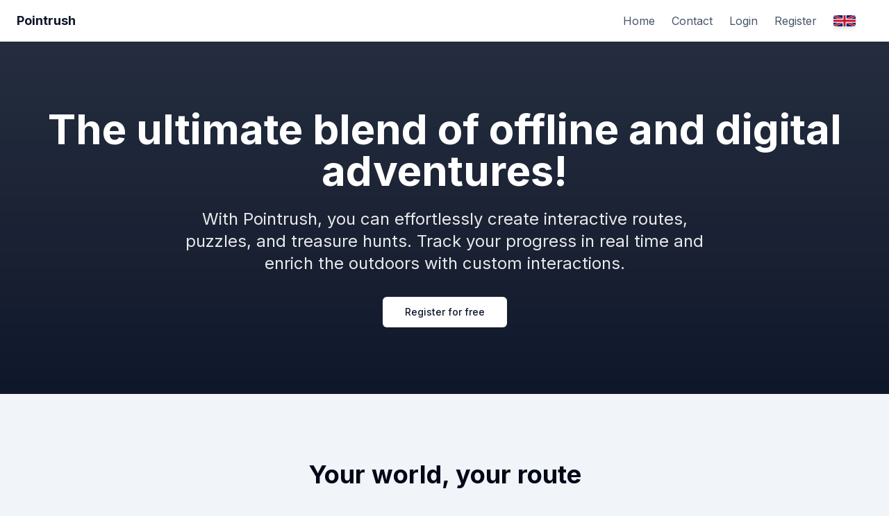

--- FILE ---
content_type: text/html; charset=utf-8
request_url: https://www.pointrush.nl/
body_size: 16801
content:
<!DOCTYPE html><html lang="en"><head><meta charSet="utf-8"/><meta name="viewport" content="width=device-width, initial-scale=1"/><link rel="stylesheet" href="/_next/static/css/506a59ca330a9f6c.css" data-precedence="next"/><link rel="preload" as="script" fetchPriority="low" href="/_next/static/chunks/webpack-230e27f2ea2fbd9a.js"/><script src="/_next/static/chunks/fd9d1056-60b369c71ec3d502.js" async=""></script><script src="/_next/static/chunks/2117-40841f2a66f2f342.js" async=""></script><script src="/_next/static/chunks/main-app-dd9357982cbe95c2.js" async=""></script><script src="/_next/static/chunks/bc9e92e6-5df8d6d805165f8c.js" async=""></script><script src="/_next/static/chunks/16bf9003-cbc3629bc57aa8fe.js" async=""></script><script src="/_next/static/chunks/3617-a2f16181d9bd4f85.js" async=""></script><script src="/_next/static/chunks/7156-b7e54ec1e2214abb.js" async=""></script><script src="/_next/static/chunks/7648-5a7491efb079a245.js" async=""></script><script src="/_next/static/chunks/1553-4764a84abc52a267.js" async=""></script><script src="/_next/static/chunks/3594-ccd66196e2cd1522.js" async=""></script><script src="/_next/static/chunks/3145-0f27ace171333873.js" async=""></script><script src="/_next/static/chunks/882-f6a6b0359f1aaa2a.js" async=""></script><script src="/_next/static/chunks/app/layout-7d2aed22628c652b.js" async=""></script><title>Pointrush</title><meta name="next-size-adjust"/><script src="/_next/static/chunks/polyfills-42372ed130431b0a.js" noModule=""></script></head><body class="flex min-h-[100vh] flex-col bg-slate-100 __className_f367f3"><div>Loading...</div><div role="region" aria-label="Notifications (F8)" tabindex="-1" style="pointer-events:none"><ol tabindex="-1" class="fixed top-0 right-0 left-auto z-[100] flex flex-col p-4 w-full max-w-sm md:max-w-[420px]"></ol></div><script src="/_next/static/chunks/webpack-230e27f2ea2fbd9a.js" async=""></script><script>(self.__next_f=self.__next_f||[]).push([0]);self.__next_f.push([2,null])</script><script>self.__next_f.push([1,"1:HL[\"/_next/static/media/e4af272ccee01ff0-s.p.woff2\",\"font\",{\"crossOrigin\":\"\",\"type\":\"font/woff2\"}]\n2:HL[\"/_next/static/css/506a59ca330a9f6c.css\",\"style\"]\n"])</script><script>self.__next_f.push([1,"3:I[2846,[],\"\"]\n8:I[1060,[],\"\"]\n9:[]\n0:[\"$\",\"$L3\",null,{\"buildId\":\"sVTFwaZG3vr_gSPnA_rSn\",\"assetPrefix\":\"\",\"urlParts\":[\"\",\"\"],\"initialTree\":[\"\",{\"children\":[\"__PAGE__\",{}]},\"$undefined\",\"$undefined\",true],\"initialSeedData\":[\"\",{\"children\":[\"__PAGE__\",{},[[\"$L4\",\"$L5\",null],null],null]},[[[[\"$\",\"link\",\"0\",{\"rel\":\"stylesheet\",\"href\":\"/_next/static/css/506a59ca330a9f6c.css\",\"precedence\":\"next\",\"crossOrigin\":\"$undefined\"}]],\"$L6\"],null],null],\"couldBeIntercepted\":false,\"initialHead\":[null,\"$L7\"],\"globalErrorComponent\":\"$8\",\"missingSlots\":\"$W9\"}]\n5:E{\"digest\":\"NEXT_REDIRECT;replace;/home;307;\"}\n"])</script><script>self.__next_f.push([1,"a:I[483,[\"4358\",\"static/chunks/bc9e92e6-5df8d6d805165f8c.js\",\"749\",\"static/chunks/16bf9003-cbc3629bc57aa8fe.js\",\"3617\",\"static/chunks/3617-a2f16181d9bd4f85.js\",\"7156\",\"static/chunks/7156-b7e54ec1e2214abb.js\",\"7648\",\"static/chunks/7648-5a7491efb079a245.js\",\"1553\",\"static/chunks/1553-4764a84abc52a267.js\",\"3594\",\"static/chunks/3594-ccd66196e2cd1522.js\",\"3145\",\"static/chunks/3145-0f27ace171333873.js\",\"882\",\"static/chunks/882-f6a6b0359f1aaa2a.js\",\"3185\",\"static/chunks/app/layout-7d2aed22628c652b.js\"],\"default\"]\nc:I[7075,[\"4358\",\"static/chunks/bc9e92e6-5df8d6d805165f8c.js\",\"749\",\"static/chunks/16bf9003-cbc3629bc57aa8fe.js\",\"3617\",\"static/chunks/3617-a2f16181d9bd4f85.js\",\"7156\",\"static/chunks/7156-b7e54ec1e2214abb.js\",\"7648\",\"static/chunks/7648-5a7491efb079a245.js\",\"1553\",\"static/chunks/1553-4764a84abc52a267.js\",\"3594\",\"static/chunks/3594-ccd66196e2cd1522.js\",\"3145\",\"static/chunks/3145-0f27ace171333873.js\",\"882\",\"static/chunks/882-f6a6b0359f1aaa2a.js\",\"3185\",\"static/chunks/app/layout-7d2aed22628c652b.js\"],\"Toaster\"]\n6:[\"$\",\"html\",null,{\"lang\":\"en\",\"children\":[[\"$\",\"head\",null,{\"children\":[\"$\",\"title\",null,{\"children\":\"Pointrush\"}]}],[\"$\",\"body\",null,{\"className\":\"flex min-h-[100vh] flex-col bg-slate-100 __className_f367f3\",\"children\":[[[\"$\",\"$La\",null,{}],\"$Lb\"],[\"$\",\"$Lc\",null,{}]]}]]}]\n7:[[\"$\",\"meta\",\"0\",{\"name\":\"viewport\",\"content\":\"width=device-width, initial-scale=1\"}],[\"$\",\"meta\",\"1\",{\"charSet\":\"utf-8\"}],[\"$\",\"meta\",\"2\",{\"name\":\"next-size-adjust\"}]]\n4:null\n"])</script><script>self.__next_f.push([1,"d:I[6456,[\"4358\",\"static/chunks/bc9e92e6-5df8d6d805165f8c.js\",\"749\",\"static/chunks/16bf9003-cbc3629bc57aa8fe.js\",\"3617\",\"static/chunks/3617-a2f16181d9bd4f85.js\",\"7156\",\"static/chunks/7156-b7e54ec1e2214abb.js\",\"7648\",\"static/chunks/7648-5a7491efb079a245.js\",\"1553\",\"static/chunks/1553-4764a84abc52a267.js\",\"3594\",\"static/chunks/3594-ccd66196e2cd1522.js\",\"3145\",\"static/chunks/3145-0f27ace171333873.js\",\"882\",\"static/chunks/882-f6a6b0359f1aaa2a.js\",\"3185\",\"static/chunks/app/layout-7d2aed22628c652b.js\"],\"default\"]\n10:I[4909,[\"4358\",\"static/chunks/bc9e92e6-5df8d6d805165f8c.js\",\"749\",\"static/chunks/16bf9003-cbc3629bc57aa8fe.js\",\"3617\",\"static/chunks/3617-a2f16181d9bd4f85.js\",\"7156\",\"static/chunks/7156-b7e54ec1e2214abb.js\",\"7648\",\"static/chunks/7648-5a7491efb079a245.js\",\"1553\",\"static/chunks/1553-4764a84abc52a267.js\",\"3594\",\"static/chunks/3594-ccd66196e2cd1522.js\",\"3145\",\"static/chunks/3145-0f27ace171333873.js\",\"882\",\"static/chunks/882-f6a6b0359f1aaa2a.js\",\"3185\",\"static/chunks/app/layout-7d2aed22628c652b.js\"],\"AuthProvider\"]\n11:I[4611,[\"4358\",\"static/chunks/bc9e92e6-5df8d6d805165f8c.js\",\"749\",\"static/chunks/16bf9003-cbc3629bc57aa8fe.js\",\"3617\",\"static/chunks/3617-a2f16181d9bd4f85.js\",\"7156\",\"static/chunks/7156-b7e54ec1e2214abb.js\",\"7648\",\"static/chunks/7648-5a7491efb079a245.js\",\"1553\",\"static/chunks/1553-4764a84abc52a267.js\",\"3594\",\"static/chunks/3594-ccd66196e2cd1522.js\",\"3145\",\"static/chunks/3145-0f27ace171333873.js\",\"882\",\"static/chunks/882-f6a6b0359f1aaa2a.js\",\"3185\",\"static/chunks/app/layout-7d2aed22628c652b.js\"],\"Navbar\"]\n12:I[4707,[],\"\"]\n13:I[6423,[],\"\"]\n14:I[2834,[\"4358\",\"static/chunks/bc9e92e6-5df8d6d805165f8c.js\",\"749\",\"static/chunks/16bf9003-cbc3629bc57aa8fe.js\",\"3617\",\"static/chunks/3617-a2f16181d9bd4f85.js\",\"7156\",\"static/chunks/7156-b7e54ec1e2214abb.js\",\"7648\",\"static/chunks/7648-5a7491efb079a245.js\",\"1553\",\"static/chunks/1553-4764a84abc52a267.js\",\"3594\",\"static/chunks/3594-ccd66196e2cd1522.js\",\"3145\",\"static/chunks/3145-0f27ace171333873.js\",\"882\",\"static/chunks/882-f6a6b0359f1aaa2a.js\",\"3185\",\"static/chunks"])</script><script>self.__next_f.push([1,"/app/layout-7d2aed22628c652b.js\"],\"Footer\"]\ne:T480,The following components can be set per waypoint:\n\n• Title - Give the waypoint a name (doesn't need to be unique)\n• Start time - The moment the waypoint becomes available (empty = not available)\n• End time - The moment the waypoint disappears from the map\n• Radius - The size of the radius in meters, value 1 gives a marker instead of a circle\n• Color - Determine the color of your radius\n• Transparent - A waypoint with 'transparency' activated works like a standard waypoint but has no color and is effectively invisible. The waypoint will still light up green when players are within range.\n• Timer 'switch' - When activated, the waypoint shows the remaining time this waypoint is available\n• Title 'switch' - When selected, the waypoint name is shown in the radius or under the marker\n• Invisible 'switch' - When selected, the Start time is removed from this waypoint, making it immediately inactive and invisible. It can be activated by a claim action (see Claims)\n• Claims 'switch' - When selected, the Claim settings menu becomes available via the link, and players get the ability to claim this waypoint (see Claims section)f:T8aa,"])</script><script>self.__next_f.push([1,"When the Claim setting is activated on waypoints, various things can be configured. Claims always have three different components, but they don't all need to be used.\n\nBEFORE THE CLAIM:\nHere you determine what the player must do and/or can see before the waypoint can be claimed. Click 'Add items to claim' for this. You can add multiple of the same items.\n\n• Show text - Enter the text you want to display\n• Open question - Enter the question you want to ask. If a correct answer is required to claim, select 'Make answer mandatory' and specify which answer is correct\n• Show Image - Provide the URL to the image you want to show\n• Show Video - Enter the Youtube video ID (the part in the Youtube URL after 'v=' and before the next '?')\n• Single choice question - Ask a multiple-choice question where one answer can be selected\n• Multiple choice question - Ask a multiple-choice question where multiple answers can be selected\n• Request Photo/Video - Ask the player to upload a photo or video\n• Star rating - Ask for a rating\n• Page break - Add a page break if you want to add more claim items on the next page\n• Page timer - Specify how many minutes players have to answer this question. When the timer expires, the 'End time' of the waypoint changes to the current moment and the waypoint will no longer be active\n\nAFTER THE CLAIM:\nAfter the claim - the moment the timestamp of the waypoint changes and thus affects the display - you can only show things, not ask questions anymore.\n\nFOLLOW-UP ACTIONS:\nThe follow-up actions determine how the waypoint behaves after it has been successfully claimed:\n• No follow-up actions - At the moment of claiming, the 'End time' of the waypoint changes to the current moment and the waypoint will no longer be active\n• Keep current waypoint visible - At the moment of claiming, nothing changes to the Start or End time. The waypoint continues to 'disappear' as planned in the 'End time'. This allows the waypoint to be claimed multiple times (by different players)\n• Show selected waypoints - At the moment of claiming, the 'Start time' of the selected 'follow-up' waypoints will change to the current moment, making those waypoints visible on the map"])</script><script>self.__next_f.push([1,"b:[\"$\",\"$Ld\",null,{\"locale\":\"en\",\"now\":\"$D2026-01-25T17:12:18.479Z\",\"timeZone\":\"UTC\",\"messages\":{\"LocaleSwitcher\":{\"nl\":\"Dutch\",\"en\":\"English\",\"label\":\"Language\"},\"TrackMap\":{\"locate\":\"Locate\",\"locationError\":\"Unable to get your location\",\"unsupportedGeolocation\":\"Geolocation is not supported by your browser\",\"addWaypoint\":\"Add Waypoint\",\"waypoints\":\"Waypoints\",\"radiusPlaceholder\":\"Radius (m)\",\"delete\":\"Delete\",\"newWaypoint\":\"New Waypoint\"},\"WaypointTable\":{\"claimSettingsTitle\":\"Claim Settings - {waypoint}\",\"id\":\"ID\",\"title\":\"Title\",\"location\":\"Location\",\"radius\":\"Radius\",\"actions\":\"Actions\",\"settings\":\"Settings\",\"color\":\"Color\",\"startTime\":\"Start Time\",\"endTime\":\"End Time\",\"claim\":\"Claim\",\"timer\":\"Timer\",\"invisible\":\"Invisible\"},\"WaypointClaimDialog\":{\"required\":\"Required\",\"uploadImageError\":\"Please upload an image or video file\",\"fileSizeError\":\"File size must be less than 50MB\",\"error\":\"There was an error, Please try again.\",\"fillRequiredFields\":\"Please fill in all required fields.\",\"claimSuccess\":\"Claim successful!\",\"claimSuccessDescription\":\"Your claim has been successfully submitted.\",\"claimError\":\"Claim failed\",\"claimErrorDescription\":\"Some responses were incorrect. Please try again.\",\"claiming\":\"Claiming...\",\"claim\":\"Claim\",\"close\":\"Close\",\"next\":\"Next\",\"upload\":\"Upload Photo/Video\"},\"PublicMap\":{\"title\":\"Pointrush\",\"section\":{\"intro\":{\"title\":\"In this digital age\",\"content\":\"We are always looking for new challenging route techniques. This tool can be used in various ways as an online route or game technique. All variants assume that you decide how to get to the intended locations, and the tool only indicates where you need to be.\"},\"waypoints\":{\"title\":\"Waypoints or Radii\",\"content\":\"With a backend function, you can specify where the participants need to go based on latitude and longitude. For each point, you specify when it becomes available on the map and when it will disappear. This way, the final or intermediate location does not have to be known immediately by your participants.\"},\"maps\":{\"title\":\"Maps\",\"content\":\"For this tool, we use OpenStreetMap maps, which are copyright-free maps without the 'Google Maps facilities'. This forces users to navigate and read the map, rather than blindly following an arrow.\"},\"variants\":{\"title\":\"Possible Applications\",\"followWaypoints\":{\"title\":\"Follow the waypoints\",\"content\":\"Waypoints appear on the map in succession, leading the participants to a location without revealing the final location or route in advance. You can use this to create a roundabout route for teams or pairs.\"},\"enterCircle\":{\"title\":\"Enter the circle\",\"content\":\"There is one radius on the map, and the timer is running. Which participants are on time 'inside'? (Easily checked by having participants claim the radius.)\"},\"keepGreen\":{\"title\":\"Keep it green\",\"content\":\"We start with a large radius. Participants are required to make a claim every 'x' minutes. The center point changes each time, and the radius becomes smaller. Who stays the longest in the green circle?\"},\"freeZones\":{\"title\":\"Free zones\",\"content\":\"In a random 'cat and mouse' or 'hunter/seeker' game, you may want to introduce free zones. Set your radius and show them on the map. Everyone knows - regardless of paths and roads - where the free zones are. Easy to check by all involved players.\"}},\"usage\":{\"title\":\"Using the Tool\",\"content\":\"Everyone is free to use this online tool. Register your account and create your own track. We will not spam or bother you, but we do want to inform our users when necessary.\"},\"contact\":{\"title\":\"Contact\",\"content\":\"If you have used the tool for an activity, we would love to hear from you. Photos and/or experiences can be sent to: busger@graafottogroep.nl. Have fun!\"}}},\"AppLayout\":{\"home\":\"Home\",\"logout\":\"Logout\",\"login\":\"Login\",\"register\":\"Register\",\"contact\":\"Contact\"},\"Dashboard\":{\"tracksTitle\":\"Tracks\",\"addTrackButton\":\"Add New Track\",\"loadingTracks\":\"Loading tracks...\",\"noTracksFound\":\"No tracks found.\",\"errorFetchingTracks\":\"Error fetching tracks:\",\"confirmDelete\":\"Are you sure you want to delete this track?\",\"trackDeletedTitle\":\"Deleted\",\"trackDeleted\":\"Track deleted successfully.\",\"trackDeleteError\":\"Failed to delete track.\",\"trackCopiedTitle\":\"Copy\",\"trackCopied\":\"Track copied successfully.\",\"trackCopyFailedError\":\"Failed to copy track.\",\"viewClaims\":\"View Claims\",\"TrackCard\":{\"noWaypoints\":\"No waypoints available on map\",\"numberOfWaypoints\":\"Number of waypoints\",\"visitorCount\":\"Visitor Count\"}},\"TrackDetails\":{\"editTitle\":\"Edit Track\",\"shareTrack\":\"Share Track\",\"currentCollaborators\":\"Current Collaborators\",\"enterEmails\":\"Enter emails\",\"invalidEmails\":\"Invalid emails\",\"addCollaborators\":\"Add Collaborators\",\"shareButton\":\"Share\",\"sharing\":\"Sharing...\",\"timeUnit\":\"Time Unit\",\"you\":\"You\",\"minutes\":\"Minutes\",\"days\":\"Days\",\"years\":\"Years\",\"nameLabel\":\"Track Name\",\"descriptionLabel\":\"Description\",\"mapLabel\":\"Track Map\",\"editButton\":\"Edit Track\",\"deleteButton\":\"Delete\",\"cancelButton\":\"Cancel\",\"saveButton\":\"Save Changes\",\"saving\":\"Saving...\",\"loading\":\"Loading Track...\",\"notFound\":\"Track not found\",\"confirmDelete\":\"Are you sure you want to delete this track?\",\"currentLogic\":\"Current Logic\",\"uniqueVisits\":\"Unique Visitors\",\"redirect\":\"To Public View\",\"viewClaims\":\"View Claims\",\"showClaims\":\"Show claims to players\",\"copyClaimsPageLink\":\"Copy Claims Page Link\",\"gameSiteSettings\":\"Game Site Settings\",\"maintenanceSettings\":\"Maintenance Settings\",\"frontendSettings\":\"Front End Settings\",\"backendSettings\":\"Backend Settings\",\"copyTrack\":\"Copy Track\",\"createCopies\":\"Create Copies\",\"moveTrackInterval\":\"Move Track Interval\",\"moveTrack\":\"Move Track\",\"moving\":\"Moving\",\"importWaypoints\":\"Import Waypoints\",\"exportWaypoints\":\"Export Waypoints\",\"passwordProtectMap\":\"Password Protection\",\"mapPassword\":\"Public Map Password\",\"linkPublic\":\"Link to Public Map\",\"passwordProtectionInfo\":\"Users will need to enter this password to view the public map.\",\"enterPassword\":\"Enter Password\",\"playfieldSettings\":\"Playfield Settings\",\"createPlayfield\":\"Create Playfield\",\"playfieldInfo\":\"Only actions inside the polygon are allowed. Markers outside are visible but disabled.\",\"playfieldMenu\":\"Playfield Menu\",\"savePlayfield\":\"Save\",\"enablePlayfield\":\"Enable Playfield\",\"editBoundaries\":\"Edit Boundaries\",\"errors\":{\"loadFailed\":\"Failed to load track.\",\"updateFailed\":\"Failed to update track.\",\"deleteFailed\":\"Failed to delete track.\"},\"toast\":{\"successTitle\":\"Success!\",\"successDescription\":\"Track updated successfully.\",\"deleteSuccessTitle\":\"Deleted!\",\"deleteSuccessDescription\":\"Track deleted successfully.\",\"copySuccessTitle\":\"Copied!\",\"copySuccessDescription\":\"Track URL copied to clipboard.\",\"claimsLinkCopiedTitle\":\"Claims Link Copied\",\"claimsLinkCopiedDescription\":\"The link to public view claims page has been copied to your clipboard.\",\"trackCopySuccessDescription\":\"copy/copies of the track created successfully.\",\"importSuccessTitle\":\"Import Success\",\"importSuccessDescription\":\"Waypoints imported successfully.\",\"exportSuccessTitle\":\"Export Success\",\"exportSuccessDescription\":\"Waypoints exported successfully.\",\"exportErrorTitle\":\"Export Error\",\"exportErrorDescription\":\"Failed to export waypoints. Please try again.\",\"importErrorTitle\":\"Import Error\",\"importErrorDescription\":\"Failed to import waypoints. Please check the file format and try again.\",\"moveSuccessTitle\":\"Tracks Moved Successfully\",\"moveSuccessDescription\":\"Tracks moved for the specified interval\",\"invalidEmailsTitle\":\"Invalid Emails\",\"invalidEmailsDescription\":\"Some of the entered emails are invalid. Please check and try again.\",\"userNotFoundTitle\":\"User Not Found\",\"userNotFoundDescription\":\"No user found with the provided email addresses. Please check and try again.\",\"sharedSuccessTitle\":\"Shared Successfully\",\"sharedSuccessDescription\":\"The track has been shared successfully.\",\"boundariesSavedTitle\":\"Boundaries Saved\",\"boundariesSavedDescription\":\"The boundaries have been saved successfully.\"},\"ClaimSettings\":{\"preview\":\"Preview\",\"claimSettingsTitle\":\"Claim Settings - {waypoint}\",\"beforeClaim\":\"Before Claim\",\"afterClaim\":\"After Claim\",\"followUp\":\"Follow Up\",\"remove\":\"Remove\",\"textContent\":\"Text Content\",\"enterTextPlaceholder\":\"Enter text to display\",\"questionPrompt\":\"Question/Prompt\",\"enterQuestionPlaceholder\":\"Enter question\",\"correctAnswer\":\"Correct Answer\",\"correctAnswers\":\"Correct Answers\",\"enterCorrectAnswerPlaceholder\":\"Enter correct answer\",\"options\":\"Options\",\"addOption\":\"Add Option\",\"makeMandatory\":\"Correct answer mandatory\",\"url\":\"Youtube Video Id\",\"enterImageUrlPlaceholder\":\"Enter image URL\",\"enterVideoUrlPlaceholder\":\"Enter video URL\",\"durationMinutes\":\"Duration (Seconds)\",\"afterClaimBehavior\":\"After Claim Behavior\",\"noFollowUp\":\"No follow-up actions\",\"keepCurrentWaypoint\":\"Keep current waypoint visible\",\"showSelectedWaypoints\":\"Show selected waypoints\",\"saveChanges\":\"Save Changes\",\"saveAndClose\":\"Save and Close\",\"add\":\"Add items to claim\",\"import\":\"Import\",\"export\":\"Export\",\"exportSuccess\":\"Exported successfully\",\"exportSuccessDescription\":\"File has been downloaded.\",\"importSuccess\":\"Imported successfully\",\"importSuccessDescription\":\"File has been imported.\",\"importError\":\"Import failed\",\"importErrorDescription\":\"Please check the file format and try again.\",\"exportError\":\"Export failed\",\"exportErrorDescription\":\"Please check the file format and try again.\",\"claim\":\"Claim\",\"previewPlaceholder\":\"Text Preview\",\"itemTypes\":{\"text\":\"Show Text\",\"input\":\"Open ended question\",\"image\":\"Show Image\",\"video\":\"Show Video\",\"singleSelect\":\"Single select question\",\"multiSelect\":\"Multi Select question\",\"mediaUpload\":\"Ask for Photo/Video\",\"rating\":\"Star Rating\",\"pageBreak\":\"Page Break\",\"timer\":\"Page Timer\"}}},\"AddTrackForm\":{\"fields\":{\"name\":{\"label\":\"Track Name\",\"placeholder\":\"Enter track name\"},\"description\":{\"label\":\"Description\",\"placeholder\":\"Enter track description\"}},\"buttons\":{\"cancel\":\"Cancel\",\"add\":\"Add Track\",\"adding\":\"Adding Track...\"},\"toast\":{\"success\":{\"title\":\"Success!\",\"description\":\"Track added successfully\"}},\"errors\":{\"mustBeLoggedIn\":\"You must be logged in to add a track\",\"unexpected\":\"An unexpected error occurred\"}},\"auth\":{\"register\":{\"title\":\"Register\",\"description\":\"Enter your details to create a new account.\",\"nameLabel\":\"Full Name\",\"emailLabel\":\"Email Address\",\"passwordLabel\":\"Password\",\"confirmPasswordLabel\":\"Confirm Password\",\"submitting\":\"Submitting...\",\"submitButton\":\"Register\",\"alreadyHaveAccount\":\"Already have an account?\",\"loginLink\":\"Login here\"},\"login\":{\"title\":\"Login\",\"description\":\"Enter your email to sign in to your account\",\"emailLabel\":\"Email\",\"passwordLabel\":\"Password\",\"submitButton\":\"Sign In\",\"signingIn\":\"Signing In...\",\"noAccount\":\"Don't have an account?\",\"signUpLink\":\"Sign up\",\"forgotPassword\":\"Forgot password?\"},\"errors\":{\"errorTitle\":\"Error\",\"registerErrorTitle\":\"Registration Error.\",\"emailRequired\":\"Email is required.\",\"notExists\":\"User doesn't exists.\",\"invalidCredentials\":\"Invalid email or password.\",\"emailInvalid\":\"Invalid email address.\",\"passwordRequired\":\"Password is required.\",\"passwordTooShort\":\"Password must be at least 8 characters.\",\"passwordMismatch\":\"Passwords do not match.\",\"nameRequired\":\"Name is required.\",\"emailExists\":\"Email is already registered.\",\"usernameRequired\":\"Username is required.\",\"usernameTaken\":\"Username is already taken.\",\"default\":\"Unknown error occured.\"},\"forgotPassword\":{\"title\":\"Forgot Your Password?\",\"description\":\"Enter your email address to reset your password.\",\"emailLabel\":\"Email Address\",\"submitButton\":\"Send Reset Link\",\"sending\":\"Sending...\",\"emailSent\":\"A password reset email has been sent!\",\"userNotFound\":\"No user found with this email.\",\"invalidEmail\":\"Invalid email address.\",\"default\":\"An unexpected error occurred. Please try again later.\",\"backToLogin\":\"Back to Login\"}},\"Contact\":{\"contactTitle\":\"Contact Us\",\"contactSubheading\":\"Pointrush.nl is constantly evolving, we are curious about your feedback and/or ideas. Here you can post your question, comment or suggestion for Pointrush.nl\",\"formTitle\":\"Send us a message\",\"nameLabel\":\"Your Name\",\"namePlaceholder\":\"Enter your full name\",\"emailLabel\":\"Email Address\",\"emailPlaceholder\":\"Enter your email address\",\"subjectLabel\":\"Subject\",\"subjectPlaceholder\":\"What is your message about?\",\"messageLabel\":\"Message\",\"messagePlaceholder\":\"Enter your message here...\",\"submit\":\"Send Message\",\"submitting\":\"Sending...\",\"successTitle\":\"Message Sent\",\"successMessage\":\"Thank you for your message. We'll get back to you soon.\",\"errorTitle\":\"Error\",\"errorMessage\":\"Failed to send message. Please try again.\",\"additionalContactTitle\":\"Other Ways to Reach Us\",\"officeAddress\":\"Henry Dunantweg 138, 7242HL Lochem\",\"phoneNumber\":\"Phone: +31 (0)643 23 13 03\",\"emailAddress\":\"Email: busger@graafottogroep.nl\"},\"homepage\":{\"title\":\"Home\",\"welcomeMessage\":\"The ultimate blend of offline and digital adventures!\",\"subheading\":\"With Pointrush, you can effortlessly create interactive routes, puzzles, and treasure hunts. Track your progress in real time and enrich the outdoors with custom interactions.\",\"ctaButton\":\"Register for free\",\"secondaryText\":\"Or log in if you already have an account\",\"mapSectionTitle\":\"Your world, your route\",\"mapSectionDescription\":\"With Pointrush's built-in map, you can quickly place waypoints, puzzles, and challenges. Thanks to the radius function, participants instantly know when they've reached a waypoint.\",\"whyPointrushTitle\":\"Why choose Pointrush?\",\"whyPointrush\":{\"interactive\":{\"heading\":\"Interactive \u0026 Digital\",\"description\":\"let participants complete routes and challenges right from their phone.\"},\"management\":{\"heading\":\"Easy Management\",\"description\":\"track exactly who claimed which waypoint.\"},\"possibilities\":{\"heading\":\"Endless Possibilities\",\"description\":\"perfect for birthday parties, corporate outings, scout camps, and more.\"},\"sharing\":{\"heading\":\"Effortless Sharing\",\"description\":\"send your routes to friends, family, or co-workers in just a few clicks.\"}},\"useCasesTitle\":\"Get inspired by these stories\",\"useCases\":{\"birthday\":{\"title\":\"Birthday Party\",\"content\":\"For my son's birthday, we organized a city treasure hunt with various puzzles. The kids used Pointrush to 'claim' waypoints and upload photos. Super fun and so easy to set up!\"},\"explorer\":{\"title\":\"Explorer Camp\",\"content\":\"In just two days, we visited 42 train stations. With Pointrush, everyone knew in real time who reached each station first.\"},\"hunt\":{\"title\":\"Hunthit Weekend\",\"content\":\"A large outdoor event with unmanned checkpoints. Thanks to Pointrush's 'claim' function, we knew exactly who solved each puzzle first, and could view their photos immediately.\"}},\"statsTitle\":\"Pointrush by the numbers\",\"stats\":{\"routes\":\"routes created\",\"waypoints\":\"waypoints placed\",\"users\":\"active users worldwide\"},\"howItWorksTitle\":\"How does it work?\",\"howItWorksText\":\"See how easy it is to build your own track in just a few steps.\",\"howItWorksCta\":\"Click here to learn more\",\"bottomCtaTitle\":\"Ready to start your own adventures?\",\"bottomCtaButton\":\"Register now for free\",\"bottomCtaSecondary\":\"Or log in if you already have an account\"},\"footer\":{\"company\":{\"title\":\"Pointrush\",\"description\":\"The ultimate blend of offline adventure and digital convenience. Create interactive routes, puzzles, and treasure hunts with ease.\"},\"quickLinks\":{\"title\":\"Quick Links\",\"faq\":\"FAQ\",\"contact\":\"Contact\",\"privacy\":\"Privacy Policy\",\"admin\":\"Login\",\"howItWorks\":\"How It Works\"},\"legal\":{\"title\":\"Legal\",\"privacy\":\"Privacy Policy\",\"terms\":\"Terms of Service\",\"cookies\":\"Cookie Policy\"},\"newsletter\":{\"title\":\"Newsletter\",\"description\":\"Stay updated with our latest features and news.\",\"placeholder\":\"Enter your email\",\"subscribe\":\"Subscribe\"},\"copyright\":\"All rights reserved.\"},\"FAQ\":{\"title\":\"Frequently Asked Questions\",\"subtitle\":\"Find answers to common questions about Pointrush\",\"backToHome\":\"Back to Home\",\"tables\":{\"waypointSettings\":{\"intro\":\"The following components can be set per waypoint:\",\"headers\":{\"setting\":\"Setting\",\"description\":\"Description\"},\"rows\":{\"title\":{\"setting\":\"Title\",\"description\":\"Give the waypoint a name (doesn't need to be unique)\"},\"startTime\":{\"setting\":\"Start time\",\"description\":\"The moment the waypoint becomes available (empty = not available)\"},\"endTime\":{\"setting\":\"End time\",\"description\":\"The moment the waypoint disappears from the map\"},\"radius\":{\"setting\":\"Radius\",\"description\":\"The size of the radius in meters, value 1 gives a marker instead of a circle\"},\"color\":{\"setting\":\"Color\",\"description\":\"Determine the color of your radius\"},\"transparent\":{\"setting\":\"Transparent\",\"description\":\"A waypoint with 'transparency' activated works like a standard waypoint but has no color and is effectively invisible. The waypoint will still light up green when players are within range.\"},\"timer\":{\"setting\":\"Timer 'switch'\",\"description\":\"When activated, the waypoint shows the remaining time this waypoint is available\"},\"titleSwitch\":{\"setting\":\"Title 'switch'\",\"description\":\"When selected, the waypoint name is shown in the radius or under the marker\"},\"invisible\":{\"setting\":\"Invisible 'switch'\",\"description\":\"When selected, the Start time is removed from this waypoint, making it immediately inactive and invisible. It can be activated by a claim action (see Claims)\"},\"claims\":{\"setting\":\"Claims 'switch'\",\"description\":\"When selected, the Claim settings menu becomes available via the link, and players get the ability to claim this waypoint (see Claims section)\"}}},\"claimItems\":{\"intro\":\"When the Claim setting is activated on waypoints, various things can be configured. Claims always have three different components, but they don't all need to be used.\",\"beforeClaim\":{\"title\":\"BEFORE THE CLAIM:\",\"description\":\"Here you determine what the player must do and/or can see before the waypoint can be claimed. Click 'Add items to claim' for this. You can add multiple of the same items.\"},\"afterClaim\":{\"title\":\"AFTER THE CLAIM:\",\"description\":\"After the claim - the moment the timestamp of the waypoint changes and thus affects the display - you can only show things, not ask questions anymore.\"},\"followUpActions\":{\"title\":\"FOLLOW-UP ACTIONS:\",\"description\":\"The follow-up actions determine how the waypoint behaves after it has been successfully claimed:\"},\"headers\":{\"itemType\":\"Item Type\",\"actionType\":\"Action Type\",\"description\":\"Description\"},\"rows\":{\"showText\":{\"item\":\"Show text\",\"description\":\"Enter the text you want to display\"},\"openQuestion\":{\"item\":\"Open question\",\"description\":\"Enter the question you want to ask. If a correct answer is required to claim, select 'Make answer mandatory' and specify which answer is correct\"},\"showImage\":{\"item\":\"Show Image\",\"description\":\"Provide the URL to the image you want to show\"},\"showVideo\":{\"item\":\"Show Video\",\"description\":\"Enter the Youtube video ID (the part in the Youtube URL after 'v=' and before the next '?')\"},\"singleChoice\":{\"item\":\"Single choice question\",\"description\":\"Ask a multiple-choice question where one answer can be selected\"},\"multipleChoice\":{\"item\":\"Multiple choice question\",\"description\":\"Ask a multiple-choice question where multiple answers can be selected\"},\"requestMedia\":{\"item\":\"Request Photo/Video\",\"description\":\"Ask the player to upload a photo or video\"},\"starRating\":{\"item\":\"Star rating\",\"description\":\"Ask for a rating\"},\"pageBreak\":{\"item\":\"Page break\",\"description\":\"Add a page break if you want to add more claim items on the next page\"},\"pageTimer\":{\"item\":\"Page timer\",\"description\":\"Specify how many minutes players have to answer this question. When the timer expires, the 'End time' of the waypoint changes to the current moment and the waypoint will no longer be active\"}},\"followUpRows\":{\"noAction\":{\"action\":\"No follow-up actions\",\"description\":\"At the moment of claiming, the 'End time' of the waypoint changes to the current moment and the waypoint will no longer be active\"},\"keepVisible\":{\"action\":\"Keep current waypoint visible\",\"description\":\"At the moment of claiming, nothing changes to the Start or End time. The waypoint continues to 'disappear' as planned in the 'End time'. This allows the waypoint to be claimed multiple times (by different players)\"},\"showSelected\":{\"action\":\"Show selected waypoints\",\"description\":\"At the moment of claiming, the 'Start time' of the selected 'follow-up' waypoints will change to the current moment, making those waypoints visible on the map\"}}}},\"sections\":{\"general\":{\"title\":\"1. General\",\"questions\":{\"whatIs\":{\"question\":\"What is Pointrush and who is it intended for?\",\"answer\":\"Pointrush is designed for everyone who wants to apply routes, maps, and digital techniques 'in the field'. Think of: Scouting groups, youth organizations, schools, and more.\"},\"liveTracking\":{\"question\":\"Can I see the progress of teams live on the map?\",\"answer\":\"No, the map only shows the status of waypoints, not of teams. By having teams claim waypoints, they leave a trail of evidence. This way you know where teams were last seen.\"},\"locationDetection\":{\"question\":\"How does the app know that players are within range?\",\"answer\":\"The Pointrush app uses the location provided by your mobile browser. Note: some people have disabled this 'geolocation' in their browser, which means they cannot participate in the game.\"},\"limitField\":{\"question\":\"Can I limit the playfield?\",\"answer\":\"Yes. For each track, you can specify (at least 3) waypoints that indicate the outer edges of your playing field. All waypoints outside this playing field are visible on the map, but not active. You can activate this feature via the \\n\\nTrack page -\u003e Edit Track -\u003e Activate Playing Field\\n\\nTip: During the game, give a hint about the next route without making it immediately available. Adjust the boundaries on your mobile device during the game to make additional waypoints available.\"},\"costs\":{\"question\":\"Are there costs associated with using Pointrush?\",\"answer\":\"Basic use of Pointrush is free. We are working on some specific paid features to cover the costs of hosting, security, etc. (currently all costs are still paid privately).\"}}},\"routesWaypoints\":{\"title\":\"2. Routes \u0026 Waypoints\",\"questions\":{\"createRoute\":{\"question\":\"How do I create a new route?\",\"answer\":\"Click 'Add New Track' in the top right of the 'Tracks' page, give a name and description of the track, and click 'Add'. Then select your new track and click on the map to add a waypoint.\"},\"howWaypoint\":{\"question\":\"How does a waypoint work?\",\"answer\":\"A waypoint has two different forms:\\n\\n1. A marker on the map (clearly visible at high zoom level), set the radius to 1 for this.\\n2. A circle with a preset radius, adjustable per meter.\\n\\nThe waypoint becomes visible when the 'Start time' is reached and disappears when the 'End time' has passed.\"},\"waypointSettings\":{\"question\":\"What can I configure for a waypoint?\",\"answer\":\"$e\"},\"howTrack\":{\"question\":\"How does a track (map) work?\",\"answer\":\"The track (map) you've shared with players shows all currently active waypoints.\\n\\nWhen the device the player is using falls within the radius, the radius turns bright green.\\n\\nWhen the claim function is enabled, a 'claim' button will also appear on the map.\\n\\nWhen claims are publicly available (separate setting under 'Edit Track'), a 'View Claims' button will also appear on the map.\"}}},\"claims\":{\"title\":\"3. Claims\",\"questions\":{\"howClaim\":{\"question\":\"How does a claim work?\",\"answer\":\"$f\"},\"conditionalWaypoints\":{\"question\":\"Can I make waypoints visible only after a previous waypoint has been visited?\",\"answer\":\"Yes, for this the 'Start time' of your waypoint should be empty or far in the future. The waypoint is thereby not active. (note: this is different from the 'Transparent' function)\\n\\nThen choose in your Claim settings: Follow-up actions -\u003e Show selected waypoints.\"},\"viewClaims\":{\"question\":\"How can I view waypoint claims?\",\"answer\":\"You can view claims in three ways:\\n1. Via the 'View Claims' button on the player map (if activated via Edit Track -\u003e Show claims to players)\\n2. Via the Waypoint page of a specific track -\u003e top right: 'View Claims'. You see all claims in this track here.\\n3. Via the Tracks page -\u003e top right: 'View Claims'. You see all claims in all tracks you have here. Ideal for monitoring multiple teams/tracks.\"}}},\"teamsScoring\":{\"title\":\"4. Teams \u0026 Scoring\",\"questions\":{\"inviteTeams\":{\"question\":\"How do I invite teams?\",\"answer\":\"You invite teams (or players) by sending them the link shown at the bottom right of the map. Click on the copy icon to copy the url and paste it in WhatsApp, Signal, mail, etc.\"},\"scoreCalculation\":{\"question\":\"How are scores calculated?\",\"answer\":\"Pointrush doesn't calculate scores itself. It's possible to export claims to CSV (Claims Dashboard -\u003e download icon in top right) and then process these yourself into a score.\"}}},\"collaboration\":{\"title\":\"5. Collaboration \u0026 Reuse\",\"questions\":{\"shareRoute\":{\"question\":\"How do I share a route with other Pointrush users?\",\"answer\":\"Go to 'Tracks' -\u003e Select track -\u003e 'Edit Track' -\u003e 'Share Track'. Enter the email address of the person you want to collaborate with. If this user is known, the track becomes visible in the other person's account.\"},\"duplicateRoute\":{\"question\":\"Can I duplicate an existing route for multiple teams?\",\"answer\":\"Go to 'Tracks' -\u003e Select track -\u003e 'Edit Track' -\u003e 'Maintenance and Management' -\u003e 'Copy Track'. Enter the number of copies and press 'Copy'.\"},\"shiftRoute\":{\"question\":\"How do I shift an entire route in time for later use?\",\"answer\":\"Go to 'Tracks' -\u003e Select track -\u003e 'Edit Track' -\u003e 'Maintenance and Management' -\u003e 'Move track to interval'. Enter the number and unit (minutes, days or years) you want to move. Negative values also work.\"}}},\"security\":{\"title\":\"6. Security \u0026 Privacy\",\"questions\":{\"passwordProtection\":{\"question\":\"How do I protect my tracks with a password?\",\"answer\":\"Go to 'Tracks' -\u003e Select track -\u003e 'Edit Track' -\u003e 'Front-end settings' and select 'Password protection'. Enter the password that players must enter to view the map.\"},\"dataVisibility\":{\"question\":\"Who can see my route or data when I share it?\",\"answer\":\"Everyone, except for the optional password, all tracks are publicly viewable.\"},\"dataStorage\":{\"question\":\"Are location and user data stored securely?\",\"answer\":\"Location data from players is currently not stored, it's only used as a trigger to change the map display.\\n\\nThe indirect location data (player 'x' was within range of radius 'y' of waypoint 'z'), IP address (for anomaly detection) and hardware specifications (for product improvement) are stored on a European Google Firebase instance in compliance with all GDPR regulations.\"}}},\"technical\":{\"title\":\"7. Technical \u0026 Account Questions\",\"questions\":{\"compatibility\":{\"question\":\"On which devices and browsers does Pointrush work best?\",\"answer\":\"The game website (the actual public map) can be viewed with any smartphone. (if you have different experiences, we'd like to hear about it -\u003e Contact)\\n\\nAll backend pages are responsive and can therefore be edited with a mobile device. Practice shows that setting up and configuring a track actually goes more smoothly on a PC/laptop with a regular browser. Small tweaks during the game can be done perfectly via mobile.\"},\"troubleshooting\":{\"question\":\"What do I do if my route doesn't load properly or gives an error message?\",\"answer\":\"First determine if you are providing your location data via your browser. If this is not the case, you cannot use Pointrush tracks.\"},\"resetPassword\":{\"question\":\"How do I reset my password or change my account details?\",\"answer\":\"Click on the login page, bottom right on 'Forgot password?'\"}}}}},\"HowItWorks\":{\"title\":\"How It Works\",\"subtitle\":\"Pointrush transforms hikes, scouting trips, and outdoor activities into interactive adventures. Here's how it works:\",\"backToHome\":\"Back to Home\",\"steps\":{\"createTrack\":{\"title\":\"1. Create a Track\",\"description\":\"Start by designing your own route. Define the boundaries of your playing field (optionally), add checkpoints (waypoints), and set challenges like questions, ratings, or tasks along the way.\"},\"addInteraction\":{\"title\":\"2. Add Interaction\",\"description\":\"Make your track engaging with digital elements. You can add multiple-choice questions, riddles, or rating tasks at waypoints. Players unlock these as they move through the route.\"},\"invitePlayers\":{\"title\":\"3. Invite Players\",\"description\":\"Share your track with participants by your media of choice (Whatsapp, Mail, Signal e.g.). They join through their mobile devices, no app required. Everyone can start playing right away.\"},\"playOutdoors\":{\"title\":\"4. Play Outdoors\",\"description\":\"As players hike or explore, their mobile device automatically detects when they enter the radius of a pre-defined waypoint. At that moment, they can 'claim' the waypoint by interacting with the challenges placed there, and their answers or scores are instantly recorded.\"},\"seeResults\":{\"title\":\"5. See Results\",\"description\":\"By claiming waypoints - whether by answering a question, uploading a photo, or completing another task - organizers gain real-time insights into player activity. They can instantly see who reached a waypoint, when they arrived, how they performed, and what feedback they shared. This makes Pointrush an ideal tool for scouting groups, events, and team activities.\"}},\"summary\":{\"title\":\"In short\",\"description\":\"Pointrush bridges the gap between real-world exploration and digital interactivity. You create, they play, and together you get a richer outdoor experience.\"}},\"PrivacyPolicy\":{\"title\":\"Privacy Policy\",\"effectiveDate\":\"Effective date: 6 June 2025\",\"sections\":{\"introduction\":{\"title\":\"1. Introduction\",\"content\":\"Thank you for trusting Pointrush (\\\"Pointrush,\\\" \\\"we,\\\" \\\"us,\\\" or \\\"our\\\"). Your privacy is important to us. This Privacy Statement explains how we collect, use, disclose, and safeguard your information when you use the Pointrush web application, available at https://pointrush.nl and related domains (the \\\"Service\\\").\"},\"whoWeAre\":{\"title\":\"2. Who We Are\",\"content\":\"Pointrush is owned and operated by ABBOV automatisering, registered in the Netherlands.\\nEmail: privacy@pointrush.nl\\nPostal address: Henry Dunantweg 138, 7242 HL Lochem, The Netherlands.\"},\"scope\":{\"title\":\"3. Scope of This Statement\",\"content\":\"This Privacy Statement applies to information we collect through the Service. It does not apply to third party websites or services that may be linked from our Service.\"},\"informationWeCollect\":{\"title\":\"4. Information We Collect\",\"content\":\"We do not knowingly collect sensitive personal data (e.g., health information, biometric data) or data from children under 16.\",\"table\":{\"headers\":{\"category\":\"Category\",\"examples\":\"Examples\",\"purpose\":\"Purpose\"},\"rows\":{\"accountInfo\":{\"category\":\"Account Information\",\"examples\":\"Name, email address, hashed password, authentication tokens (if you sign in with Google/Firebase Auth)\",\"purpose\":\"Create and secure your account, identify you in the Service\"},\"trackData\":{\"category\":\"Track \u0026 Waypoint Data\",\"examples\":\"Tracks you create, waypoint coordinates, descriptions, visibility settings, media you upload\",\"purpose\":\"Core functionality: storing and displaying your content to you and (if you choose) to visitors\"},\"deviceData\":{\"category\":\"Device \u0026 Log Data\",\"examples\":\"IP address, browser type, operating system, referrer URL, access dates/times, actions performed\",\"purpose\":\"Protect the Service, detect abuse, compile usage statistics, troubleshoot\"},\"cookies\":{\"category\":\"Cookies \u0026 Local Storage\",\"examples\":\"Session ID, CSRF token, language preference, analytics identifier (if analytics enabled)\",\"purpose\":\"Keep you signed in, remember preferences, measure performance\"},\"support\":{\"category\":\"Support \u0026 Feedback\",\"examples\":\"Messages, emails, bug reports, attached screenshots\",\"purpose\":\"Respond to inquiries, improve the Service\"}}}},\"howWeUse\":{\"title\":\"5. How We Use Your Information\",\"content\":\"We process your information only when we have a legal basis under the General Data Protection Regulation (GDPR):\",\"list\":[\"To perform our contract with you – e.g., to create your account and let you build and share tracks.\",\"Our legitimate interests – e.g., to prevent fraud, maintain security, and understand Service usage.\",\"Your consent – e.g., where you choose to make tracks public or accept optional marketing communications.\",\"Compliance with legal obligations – e.g., accounting and tax requirements or lawful disclosure requests.\"]},\"sharing\":{\"title\":\"6. Sharing \u0026 Disclosure\",\"content\":\"We never sell your personal data. We share it only as necessary:\",\"table\":{\"headers\":{\"recipient\":\"Recipient\",\"reason\":\"Reason\",\"safeguards\":\"Safeguards\"},\"rows\":{\"firestore\":{\"recipient\":\"Google Cloud Firestore (EU multi region)\",\"reason\":\"Primary database \u0026 storage\",\"safeguards\":\"Data encryption at rest and in transit; Standard Contractual Clauses if data leaves the EEA\"},\"vercel\":{\"recipient\":\"Vercel, Inc.\",\"reason\":\"Hosting \u0026 content delivery\",\"safeguards\":\"SCCs + ISO 27001; data stored in EU regions where possible\"},\"analytics\":{\"recipient\":\"Analytics provider (e.g., Plausible Analytics, Google Analytics 4)\",\"reason\":\"Aggregated usage insights\",\"safeguards\":\"IP anonymisation; consent banner where required\"},\"serviceProviders\":{\"recipient\":\"Service providers (support, email, backups)\",\"reason\":\"Operate the Service\",\"safeguards\":\"Bound by confidentiality and data processing agreements\"},\"lawEnforcement\":{\"recipient\":\"Law enforcement or regulators\",\"reason\":\"Legal compliance\",\"safeguards\":\"Only upon valid and binding request\"}}}},\"internationalTransfers\":{\"title\":\"7. International Transfers\",\"content\":\"We aim to keep your data within the European Economic Area (EEA). Where transfers outside the EEA occur (e.g., to Vercel or Google Cloud's US entities), we rely on:\",\"list\":[\"Standard Contractual Clauses approved by the European Commission;\",\"Adequacy decisions; or\",\"Your explicit consent.\"]},\"security\":{\"title\":\"8. Security Measures\",\"list\":[\"TLS encryption for data in transit.\",\"Server side encryption at rest (Firestore default).\",\"Least privilege access controls and role based permissions.\",\"Automatic CI/CD security checks via GitHub.\",\"Regular vulnerability assessments and dependency monitoring.\"],\"footer\":\"No internet transmission is 100% secure, but we implement industry standard measures to minimise risk.\"},\"retention\":{\"title\":\"9. Data Retention\",\"content\":\"We may anonymise data for analytical purposes; anonymised data is retained indefinitely.\",\"table\":{\"headers\":{\"dataType\":\"Data Type\",\"retentionPeriod\":\"Retention Period\"},\"rows\":{\"account\":{\"dataType\":\"Account \u0026 track data\",\"retentionPeriod\":\"Until you delete your account or content, or after 24 months of inactivity\"},\"backups\":{\"dataType\":\"Backups\",\"retentionPeriod\":\"Encrypted, rolling backups retained for up to 30 days\"},\"logs\":{\"dataType\":\"Logs\",\"retentionPeriod\":\"90 days for security diagnostics\"},\"financial\":{\"dataType\":\"Financial/transaction records (if any)\",\"retentionPeriod\":\"7 years (statutory)\"}}}},\"yourRights\":{\"title\":\"10. Your Rights (GDPR)\",\"content\":\"You may exercise the following rights:\",\"list\":[\"Access – Obtain a copy of your personal data.\",\"Rectification – Correct inaccurate or incomplete data.\",\"Erasure – \\\"Right to be forgotten.\\\"\",\"Restriction – Limit how we process your data.\",\"Portability – Receive your data in a structured format.\",\"Objection – Object to processing based on our legitimate interests.\",\"Withdraw consent – Where we rely on consent, you may withdraw it at any time.\",\"Complaint – Lodge a complaint with the Dutch Data Protection Authority (Autoriteit Persoonsgegevens).\"],\"footer\":\"To exercise any right, email us at privacy@pointrush.nl. We will respond within one month (extendable by two months for complex requests).\"},\"changes\":{\"title\":\"11. Changes to This Privacy Statement\",\"content\":\"We may update this statement from time to time. If changes are material, we will provide notice (e.g., via email or prominent banner) and, where required, obtain your consent. All changes take effect once posted.\"},\"contact\":{\"title\":\"12. Contact Us\",\"content\":\"If you have questions or concerns about this Privacy Statement or our data practices, please contact:\",\"details\":{\"title\":\"Privacy Officer\",\"email\":\"Email: privacy@pointrush.nl\",\"address\":\"Address: Henry Dunantweg 138, 7242 HL Lochem, The Netherlands.\"}}},\"copyright\":\"© 2025 Pointrush. All rights reserved.\"},\"ViewClaimsPage\":{\"publicDashboard\":\"Public Claims Dashboard\",\"dashboard\":\"Claims Dashboard\",\"viewClaimsForTrack\":\"View claims for this track\",\"viewAndManageClaimsForTrack\":\"View and manage claims for your track\",\"viewAndManageClaimsForAllTracks\":\"View and manage claims for all your tracks\",\"advancedFilters\":\"Advanced Filters\",\"advanced\":\"Advanced \",\"filters\":\"Filters\",\"export\":\"Export\",\"refresh\":\"Refresh\",\"dateRange\":\"Date Range\",\"showIncorrectAnswers\":\"Show incorrect answers\",\"waypoint\":\"Waypoint\",\"selectWaypoint\":\"Select Waypoint\",\"allWaypoints\":\"All Waypoints\",\"viewClaimsFrom\":\"View Claims From\",\"allTracks\":\"All Tracks\",\"sortBy\":\"Sort By\",\"sortOrder\":\"Sort order\",\"newestFirst\":\"Newest First\",\"oldestFirst\":\"Oldest First\",\"itemsPerPage\":\"Items per page\",\"allClaims\":\"All Claims\",\"withMedia\":\"With Media\",\"withoutMedia\":\"Without Media\",\"showing\":\"Showing\",\"of\":\"of\",\"claims\":\"claims\",\"showingClaims\":\"Showing {from} - {to} of {total} claims\",\"noClaimsFound\":\"No claims found\",\"noClaimsMatch\":\"No claims match your current filter criteria.\",\"resetFilters\":\"Reset Filters\",\"timestamp\":\"Timestamp\",\"questions\":\"Questions\",\"responses\":\"Responses\",\"userIp\":\"User/IP\",\"media\":\"Media\",\"status\":\"Status\",\"correct\":\"Correct\",\"incorrect\":\"Incorrect\",\"yes\":\"Yes\",\"no\":\"No\",\"ipAddress\":\"IP Address\",\"pageOf\":\"Page {current} of {total}\",\"previous\":\"Previous\",\"next\":\"Next\",\"noTracksSelected\":\"No tracks selected\",\"tracksSelected\":\"{count} tracks selected\",\"unknownTrack\":\"Unknown track\",\"claimMediaFullSize\":\"Claim media full size\"}},\"children\":[\"$\",\"$L10\",null,{\"children\":[[\"$\",\"$L11\",null,{}],[\"$\",\"main\",null,{\"className\":\"flex-1 container mx-auto\",\"children\":[\"$\",\"$L12\",null,{\"parallelRouterKey\":\"children\",\"segmentPath\":[\"children\"],\"error\":\"$undefined\",\"errorStyles\":\"$undefined\",\"errorScripts\":\"$undefined\",\"template\":[\"$\",\"$L13\",null,{}],\"templateStyles\":\"$undefined\",\"templateScripts\":\"$undefined\",\"notFound\":[[\"$\",\"title\",null,{\"children\":\"404: This page could not be found.\"}],[\"$\",\"div\",null,{\"style\":{\"fontFamily\":\"system-ui,\\\"Segoe UI\\\",Roboto,Helvetica,Arial,sans-serif,\\\"Apple Color Emoji\\\",\\\"Segoe UI Emoji\\\"\",\"height\":\"100vh\",\"textAlign\":\"center\",\"display\":\"flex\",\"flexDirection\":\"column\",\"alignItems\":\"center\",\"justifyContent\":\"center\"},\"children\":[\"$\",\"div\",null,{\"children\":[[\"$\",\"style\",null,{\"dangerouslySetInnerHTML\":{\"__html\":\"body{color:#000;background:#fff;margin:0}.next-error-h1{border-right:1px solid rgba(0,0,0,.3)}@media (prefers-color-scheme:dark){body{color:#fff;background:#000}.next-error-h1{border-right:1px solid rgba(255,255,255,.3)}}\"}}],[\"$\",\"h1\",null,{\"className\":\"next-error-h1\",\"style\":{\"display\":\"inline-block\",\"margin\":\"0 20px 0 0\",\"padding\":\"0 23px 0 0\",\"fontSize\":24,\"fontWeight\":500,\"verticalAlign\":\"top\",\"lineHeight\":\"49px\"},\"children\":\"404\"}],[\"$\",\"div\",null,{\"style\":{\"display\":\"inline-block\"},\"children\":[\"$\",\"h2\",null,{\"style\":{\"fontSize\":14,\"fontWeight\":400,\"lineHeight\":\"49px\",\"margin\":0},\"children\":\"This page could not be found.\"}]}]]}]}]],\"notFoundStyles\":[]}]}],[\"$\",\"$L14\",null,{}]]}]}]\n"])</script></body></html>

--- FILE ---
content_type: text/x-component
request_url: https://www.pointrush.nl/faq?_rsc=twttv
body_size: -247
content:
0:["sVTFwaZG3vr_gSPnA_rSn",[["children","faq",["faq",{"children":["__PAGE__",{}]}],null,null]]]


--- FILE ---
content_type: application/javascript; charset=utf-8
request_url: https://www.pointrush.nl/_next/static/chunks/app/home/page-430750e8f8452e4a.js
body_size: 3041
content:
(self.webpackChunk_N_E=self.webpackChunk_N_E||[]).push([[1951],{301:function(e,t,s){Promise.resolve().then(s.bind(s,7257))},7257:function(e,t,s){"use strict";s.d(t,{default:function(){return v}});var a=s(7437),r=s(2586),l=s(2381),n=s(7648),i=s(9820),c=s(3388),o=s(5805),d=s(3774),x=s(8919),u=s(2451),m=s(407),h=s(166),f=s(9467),g=s(2265),j=s(2707),p=s(4909),N=s(8406),b=s(8896);function w(){let e=(0,r.useTranslations)("homepage"),{userProfile:t}=(0,p.a)(),[s,l]=(0,g.useState)({totalTracks:0,totalWaypoints:0,totalVisitors:0,userCount:0}),[n,c]=(0,g.useState)(!0),[o,x]=(0,g.useState)(null);if((0,g.useEffect)(()=>{(async()=>{try{c(!0),x(null);let e=new j.Q,t=await e.getTracksSummary();l(t)}catch(e){console.error("Error fetching dashboard stats:",e),x(e instanceof Error?e.message:"Failed to load statistics")}finally{c(!1)}})()},[t]),n)return(0,a.jsxs)("div",{children:[(0,a.jsx)("div",{className:"h-8 bg-gray-200 rounded w-48 mx-auto mb-16 animate-pulse"}),(0,a.jsx)("div",{className:"container mx-auto px-4",children:(0,a.jsx)("div",{className:"grid grid-cols-1 md:grid-cols-3 gap-8 text-center",children:[void 0,void 0,void 0].map((e,t)=>(0,a.jsx)("div",{className:"animate-pulse",children:(0,a.jsx)("div",{className:"h-10 bg-gray-400 rounded w-32 mx-auto mb-2"})},t))})})]});if(o)return(0,a.jsx)(i.Zb,{className:"mb-6",children:(0,a.jsx)(i.aY,{className:"pt-6",children:(0,a.jsx)("p",{className:"text-destructive text-center",children:o})})});let u=[{title:"stats.routes",value:s.totalTracks,icon:N.Z,description:"Active tracks created",color:"text-blue-600"},{title:"stats.waypoints",value:s.totalWaypoints,icon:d.Z,description:"Waypoints across all tracks",color:"text-green-600"},{title:"stats.users",value:s.userCount,icon:b.Z,description:"Total users in the system",color:"text-orange-600"}];return(0,a.jsxs)("div",{children:[(0,a.jsx)("h2",{className:"text-3xl md:text-4xl font-bold text-center mb-16",children:e("statsTitle")}),(0,a.jsx)("div",{className:"container mx-auto px-4",children:(0,a.jsx)("div",{className:"grid grid-cols-1 md:grid-cols-3 gap-8 text-center",children:u.map((t,s)=>(0,a.jsx)("div",{children:(0,a.jsxs)("h3",{className:"text-4xl font-bold text-primary mb-2",children:[t.value," ",e(t.title)]})},s))})})]})}let y=(0,h.default)(()=>Promise.all([s.e(5641),s.e(4212),s.e(2358)]).then(s.bind(s,2358)),{loadableGenerated:{webpack:()=>[2358]},ssr:!1,loading:()=>(0,a.jsx)("div",{className:"w-full h-[400px] bg-muted rounded-lg flex items-center justify-center",children:(0,a.jsx)("p",{className:"text-muted-foreground",children:"Loading map..."})})});function v(){let e=(0,r.useTranslations)("homepage");return(0,a.jsxs)("div",{className:"space-y-24",children:[(0,a.jsx)("section",{className:"relative bg-gradient-to-b from-primary/90 to-primary text-white py-24",children:(0,a.jsxs)("div",{className:"container mx-auto px-4 text-center",children:[(0,a.jsx)("h1",{className:"text-4xl md:text-6xl font-bold mb-6 leading-tight",children:e("welcomeMessage")}),(0,a.jsx)("p",{className:"text-xl md:text-2xl mb-8 max-w-3xl mx-auto text-white/90",children:e("subheading")}),(0,a.jsx)("div",{className:"flex flex-col sm:flex-row gap-4 justify-center items-center",children:(0,a.jsx)(l.z,{size:"lg",className:"bg-white text-primary hover:bg-white/90",children:(0,a.jsx)(n.default,{href:"/register",children:e("ctaButton")})})})]})}),(0,a.jsxs)("section",{className:"container mx-auto px-4",children:[(0,a.jsxs)("div",{className:"text-center mb-12",children:[(0,a.jsx)("h2",{className:"text-3xl md:text-4xl font-bold mb-4",children:e("mapSectionTitle")}),(0,a.jsx)("p",{className:"text-xl text-muted-foreground max-w-3xl mx-auto",children:e("mapSectionDescription")})]}),(0,a.jsx)(y,{})]}),(0,a.jsx)("section",{className:"bg-muted/50 py-8",children:(0,a.jsxs)("div",{className:"container mx-auto px-4",children:[(0,a.jsx)("h2",{className:"text-3xl md:text-4xl font-bold text-center mb-16",children:e("whyPointrushTitle")}),(0,a.jsxs)("div",{className:"grid grid-cols-1 md:grid-cols-2 lg:grid-cols-4 gap-8",children:[(0,a.jsx)(i.Zb,{className:"border-none shadow-lg",children:(0,a.jsxs)(i.Ol,{children:[(0,a.jsx)(c.Z,{className:"w-12 h-12 text-primary mb-4 mx-auto"}),(0,a.jsx)(i.ll,{className:"text-lg font-bold text-center",children:e("whyPointrush.interactive.heading")}),(0,a.jsx)(i.aY,{className:"text-center",children:e("whyPointrush.interactive.description")})]})}),(0,a.jsx)(i.Zb,{className:"border-none shadow-lg",children:(0,a.jsxs)(i.Ol,{children:[(0,a.jsx)(o.Z,{className:"w-12 h-12 text-primary mb-4 mx-auto"}),(0,a.jsx)(i.ll,{className:"text-lg font-bold text-center",children:e("whyPointrush.management.heading")}),(0,a.jsx)(i.aY,{className:"text-center",children:e("whyPointrush.management.description")})]})}),(0,a.jsx)(i.Zb,{className:"border-none shadow-lg",children:(0,a.jsxs)(i.Ol,{children:[(0,a.jsx)(d.Z,{className:"w-12 h-12 text-primary mb-4 mx-auto"}),(0,a.jsx)(i.ll,{className:"text-lg font-bold text-center",children:e("whyPointrush.possibilities.heading")}),(0,a.jsx)(i.aY,{className:"text-center",children:e("whyPointrush.possibilities.description")})]})}),(0,a.jsx)(i.Zb,{className:"border-none shadow-lg",children:(0,a.jsxs)(i.Ol,{children:[(0,a.jsx)(x.Z,{className:"w-12 h-12 text-primary mb-4 mx-auto"}),(0,a.jsx)(i.ll,{className:"text-lg font-bold text-center",children:e("whyPointrush.sharing.heading")}),(0,a.jsx)(i.aY,{className:"text-center",children:e("whyPointrush.sharing.description")})]})})]})]})}),(0,a.jsxs)("section",{className:"container mx-auto px-4 py-8",children:[(0,a.jsx)("h2",{className:"text-3xl md:text-4xl font-bold text-center mb-16",children:e("useCasesTitle")}),(0,a.jsx)("div",{className:"relative",children:(0,a.jsx)(C,{})})]}),(0,a.jsx)("section",{className:"bg-primary/5 py-24 px-4",children:(0,a.jsx)(w,{})}),(0,a.jsx)("section",{className:"container mx-auto px-4 py-24",children:(0,a.jsxs)("div",{className:"text-center max-w-3xl mx-auto",children:[(0,a.jsx)("h2",{className:"text-3xl md:text-4xl font-bold mb-6",children:e("howItWorksTitle")}),(0,a.jsx)("p",{className:"text-xl text-muted-foreground mb-8",children:e("howItWorksText")}),(0,a.jsx)(l.z,{size:"lg",variant:"outline",children:(0,a.jsx)(n.default,{href:"/how-it-works",children:e("howItWorksCta")})})]})}),(0,a.jsx)("section",{className:"bg-primary text-white py-24",children:(0,a.jsxs)("div",{className:"container mx-auto px-4 text-center",children:[(0,a.jsx)("h2",{className:"text-3xl md:text-4xl font-bold mb-6",children:e("bottomCtaTitle")}),(0,a.jsx)("div",{className:"flex flex-col sm:flex-row gap-4 justify-center items-center",children:(0,a.jsx)(l.z,{size:"lg",className:"bg-white text-primary hover:bg-white/90",children:(0,a.jsx)(n.default,{href:"/register",children:e("bottomCtaButton")})})})]})})]})}function C(){let e=(0,r.useTranslations)("homepage"),[t,s]=(0,f.Z)({loop:!0,align:"start",containScroll:"trimSnaps",dragFree:!1}),n=(0,g.useCallback)(()=>{s&&s.scrollPrev()},[s]),c=(0,g.useCallback)(()=>{s&&s.scrollNext()},[s]),o=[{title:e("useCases.birthday.title"),content:e("useCases.birthday.content"),image:"/images/use-cases/birthday.jpg"},{title:e("useCases.explorer.title"),content:e("useCases.explorer.content"),image:"/images/use-cases/explorer.jpg"},{title:e("useCases.hunt.title"),content:e("useCases.hunt.content"),image:"/images/use-cases/hunt.jpg"}];return(0,a.jsxs)("div",{className:"relative max-w-3xl mx-auto",children:[(0,a.jsx)("div",{className:"overflow-hidden",ref:t,children:(0,a.jsx)("div",{className:"flex -ml-4",children:o.map((e,t)=>(0,a.jsx)("div",{className:"flex-[0_0_100%] min-w-0 pl-4",children:(0,a.jsxs)(i.Zb,{className:"border-none shadow-lg h-full",children:[(0,a.jsx)("div",{className:"relative h-64 w-full overflow-hidden rounded-t-lg",children:(0,a.jsx)("img",{src:e.image,alt:e.title,className:"w-full h-full object-cover"})}),(0,a.jsx)(i.Ol,{children:(0,a.jsx)(i.ll,{className:"text-2xl mb-4 text-center",children:e.title})}),(0,a.jsx)(i.aY,{children:(0,a.jsx)("p",{className:"text-muted-foreground text-center text-lg",children:e.content})})]})},t))})}),(0,a.jsx)(l.z,{variant:"outline",size:"icon",className:"absolute left-0 top-1/2 -translate-y-1/2 -translate-x-4 bg-background/80 backdrop-blur-sm hover:bg-background/90 z-10 h-12 w-12",onClick:n,children:(0,a.jsx)(u.Z,{className:"h-6 w-6"})}),(0,a.jsx)(l.z,{variant:"outline",size:"icon",className:"absolute right-0 top-1/2 -translate-y-1/2 translate-x-4 bg-background/80 backdrop-blur-sm hover:bg-background/90 z-10 h-12 w-12",onClick:c,children:(0,a.jsx)(m.Z,{className:"h-6 w-6"})})]})}},9820:function(e,t,s){"use strict";s.d(t,{Ol:function(){return i},SZ:function(){return o},Zb:function(){return n},aY:function(){return d},ll:function(){return c}});var a=s(7437),r=s(2265),l=s(3448);let n=r.forwardRef((e,t)=>{let{className:s,...r}=e;return(0,a.jsx)("div",{ref:t,className:(0,l.cn)("rounded-lg border bg-card text-card-foreground shadow-sm",s),...r})});n.displayName="Card";let i=r.forwardRef((e,t)=>{let{className:s,...r}=e;return(0,a.jsx)("div",{ref:t,className:(0,l.cn)("flex flex-col space-y-1.5 p-6",s),...r})});i.displayName="CardHeader";let c=r.forwardRef((e,t)=>{let{className:s,...r}=e;return(0,a.jsx)("div",{ref:t,className:(0,l.cn)("text-2xl font-semibold leading-none tracking-tight",s),...r})});c.displayName="CardTitle";let o=r.forwardRef((e,t)=>{let{className:s,...r}=e;return(0,a.jsx)("div",{ref:t,className:(0,l.cn)("text-sm text-muted-foreground",s),...r})});o.displayName="CardDescription";let d=r.forwardRef((e,t)=>{let{className:s,...r}=e;return(0,a.jsx)("div",{ref:t,className:(0,l.cn)("p-6 pt-0",s),...r})});d.displayName="CardContent",r.forwardRef((e,t)=>{let{className:s,...r}=e;return(0,a.jsx)("div",{ref:t,className:(0,l.cn)("flex items-center p-6 pt-0",s),...r})}).displayName="CardFooter"},4909:function(e,t,s){"use strict";s.d(t,{AuthProvider:function(){return c},a:function(){return o}});var a=s(7437),r=s(2265),l=s(532),n=s(8445);let i=(0,r.createContext)({user:null,userProfile:null,loading:!0});function c(e){let{children:t}=e,[s,c]=(0,r.useState)(null),[o,d]=(0,r.useState)(null),[x,u]=(0,r.useState)(!0);(0,r.useEffect)(()=>{(0,l.mw)();let e=(0,l.yL)(),t=e.currentUser;t&&(c(t),m(t));let s=e.onAuthStateChanged(async e=>{c(e),e?await m(e):d(null),u(!1)});return()=>s()},[]);let m=async e=>{try{let t=new n.e,s=await t.getUserProfile(e.uid);d(s)}catch(e){console.error("Failed to fetch user profile:",e)}};return(0,a.jsx)(i.Provider,{value:{user:s,userProfile:o,loading:x},children:x?(0,a.jsx)("div",{children:"Loading..."}):t})}let o=()=>(0,r.useContext)(i)},7638:function(e,t,s){"use strict";s.d(t,{Yi:function(){return n},c0:function(){return c},fZ:function(){return l},kS:function(){return i}});var a=s(4752),r=s(532);async function l(e,t){let s=(0,r.yL)();try{let{user:r}=await (0,a.e5)(s,e,t);return r}catch(e){throw e}}async function n(e,t){let s=(0,r.yL)();try{let{user:r}=await (0,a.Xb)(s,e,t);return r}catch(e){throw e}}async function i(){let e=(0,r.yL)();try{await (0,a.w7)(e)}catch(e){throw e}}async function c(e){let t=(0,r.yL)();try{await (0,a.LS)(t,e)}catch(e){throw e}}},8445:function(e,t,s){"use strict";s.d(t,{e:function(){return n}});var a=s(5978),r=s(7638),l=s(6381);class n{async login(e,t){try{let s=await (0,r.fZ)(e,t);console.log("User logged in:",s.uid);let a=await this.getUserProfile(s.uid);if(!a)throw Error("User profile not found");return a}catch(e){throw e}}async register(e,t){let s=arguments.length>2&&void 0!==arguments[2]?arguments[2]:"editor";try{let a=await (0,r.Yi)(e,t);if(a){let e=a.uid,t={id:e,email:a.email,role:s,createdAt:new Date,updatedAt:new Date};await (0,l.H_)(this.USERS_COLLECTION,t,e)}}catch(e){throw e}}async getUserProfile(e){return(await (0,l._N)(this.USERS_COLLECTION,[(0,a.ar)("id","==",e)]))[0]||null}async updateUserRole(e,t){await (0,l.gU)(this.USERS_COLLECTION,e,{role:t,updatedAt:new Date})}async getAllUsers(){return await (0,l._N)(this.USERS_COLLECTION)}async logoutUser(){await (0,r.kS)()}async sendPasswordReset(e){await (0,r.c0)(e)}constructor(){this.USERS_COLLECTION="users"}}}},function(e){e.O(0,[4358,749,3617,7156,7648,7037,2288,1139,2971,2117,1744],function(){return e(e.s=301)}),_N_E=e.O()}]);

--- FILE ---
content_type: application/javascript; charset=utf-8
request_url: https://www.pointrush.nl/_next/static/chunks/3594-ccd66196e2cd1522.js
body_size: 2382
content:
"use strict";(self.webpackChunk_N_E=self.webpackChunk_N_E||[]).push([[3594],{2489:function(e,t,n){n.d(t,{Z:function(){return r}});let r=(0,n(9205).Z)("X",[["path",{d:"M18 6 6 18",key:"1bl5f8"}],["path",{d:"m6 6 12 12",key:"d8bk6v"}]])},1605:function(e,t,n){n.d(t,{B:function(){return d}});var r=n(2265),l=n(3966),i=n(8575),o=n(7437),u=r.forwardRef((e,t)=>{let{children:n,...l}=e,i=r.Children.toArray(n),u=i.find(c);if(u){let e=u.props.children,n=i.map(t=>t!==u?t:r.Children.count(e)>1?r.Children.only(null):r.isValidElement(e)?e.props.children:null);return(0,o.jsx)(s,{...l,ref:t,children:r.isValidElement(e)?r.cloneElement(e,void 0,n):null})}return(0,o.jsx)(s,{...l,ref:t,children:n})});u.displayName="Slot";var s=r.forwardRef((e,t)=>{let{children:n,...l}=e;if(r.isValidElement(n)){let e,o;let u=(e=Object.getOwnPropertyDescriptor(n.props,"ref")?.get)&&"isReactWarning"in e&&e.isReactWarning?n.ref:(e=Object.getOwnPropertyDescriptor(n,"ref")?.get)&&"isReactWarning"in e&&e.isReactWarning?n.props.ref:n.props.ref||n.ref;return r.cloneElement(n,{...function(e,t){let n={...t};for(let r in t){let l=e[r],i=t[r];/^on[A-Z]/.test(r)?l&&i?n[r]=(...e)=>{i(...e),l(...e)}:l&&(n[r]=l):"style"===r?n[r]={...l,...i}:"className"===r&&(n[r]=[l,i].filter(Boolean).join(" "))}return{...e,...n}}(l,n.props),ref:t?(0,i.F)(t,u):u})}return r.Children.count(n)>1?r.Children.only(null):null});s.displayName="SlotClone";var a=({children:e})=>(0,o.jsx)(o.Fragment,{children:e});function c(e){return r.isValidElement(e)&&e.type===a}function d(e){let t=e+"CollectionProvider",[n,s]=(0,l.b)(t),[a,c]=n(t,{collectionRef:{current:null},itemMap:new Map}),d=e=>{let{scope:t,children:n}=e,l=r.useRef(null),i=r.useRef(new Map).current;return(0,o.jsx)(a,{scope:t,itemMap:i,collectionRef:l,children:n})};d.displayName=t;let f=e+"CollectionSlot",v=r.forwardRef((e,t)=>{let{scope:n,children:r}=e,l=c(f,n),s=(0,i.e)(t,l.collectionRef);return(0,o.jsx)(u,{ref:s,children:r})});v.displayName=f;let p=e+"CollectionItemSlot",m="data-radix-collection-item",y=r.forwardRef((e,t)=>{let{scope:n,children:l,...s}=e,a=r.useRef(null),d=(0,i.e)(t,a),f=c(p,n);return r.useEffect(()=>(f.itemMap.set(a,{ref:a,...s}),()=>void f.itemMap.delete(a))),(0,o.jsx)(u,{[m]:"",ref:d,children:l})});return y.displayName=p,[{Provider:d,Slot:v,ItemSlot:y},function(t){let n=c(e+"CollectionConsumer",t);return r.useCallback(()=>{let e=n.collectionRef.current;if(!e)return[];let t=Array.from(e.querySelectorAll("[".concat(m,"]")));return Array.from(n.itemMap.values()).sort((e,n)=>t.indexOf(e.ref.current)-t.indexOf(n.ref.current))},[n.collectionRef,n.itemMap])},s]}},9114:function(e,t,n){n.d(t,{gm:function(){return i}});var r=n(2265);n(7437);var l=r.createContext(void 0);function i(e){let t=r.useContext(l);return e||t||"ltr"}},2308:function(e,t,n){n.d(t,{I0:function(){return b},XB:function(){return v},fC:function(){return E}});var r,l=n(2265),i=n(6741),o=n(2912),u=n(8575),s=n(6606),a=n(1096),c=n(7437),d="dismissableLayer.update",f=l.createContext({layers:new Set,layersWithOutsidePointerEventsDisabled:new Set,branches:new Set}),v=l.forwardRef((e,t)=>{var n,v;let{disableOutsidePointerEvents:p=!1,onEscapeKeyDown:E,onPointerDownOutside:b,onFocusOutside:h,onInteractOutside:C,onDismiss:w,...g}=e,R=l.useContext(f),[P,x]=l.useState(null),D=null!==(v=null==P?void 0:P.ownerDocument)&&void 0!==v?v:null===(n=globalThis)||void 0===n?void 0:n.document,[,L]=l.useState({}),O=(0,u.e)(t,e=>x(e)),W=Array.from(R.layers),[k]=[...R.layersWithOutsidePointerEventsDisabled].slice(-1),j=W.indexOf(k),S=P?W.indexOf(P):-1,M=R.layersWithOutsidePointerEventsDisabled.size>0,N=S>=j,B=function(e){var t;let n=arguments.length>1&&void 0!==arguments[1]?arguments[1]:null===(t=globalThis)||void 0===t?void 0:t.document,r=(0,s.W)(e),i=l.useRef(!1),o=l.useRef(()=>{});return l.useEffect(()=>{let e=e=>{if(e.target&&!i.current){let t=function(){y("dismissableLayer.pointerDownOutside",r,l,{discrete:!0})},l={originalEvent:e};"touch"===e.pointerType?(n.removeEventListener("click",o.current),o.current=t,n.addEventListener("click",o.current,{once:!0})):t()}else n.removeEventListener("click",o.current);i.current=!1},t=window.setTimeout(()=>{n.addEventListener("pointerdown",e)},0);return()=>{window.clearTimeout(t),n.removeEventListener("pointerdown",e),n.removeEventListener("click",o.current)}},[n,r]),{onPointerDownCapture:()=>i.current=!0}}(e=>{let t=e.target,n=[...R.branches].some(e=>e.contains(t));!N||n||(null==b||b(e),null==C||C(e),e.defaultPrevented||null==w||w())},D),T=function(e){var t;let n=arguments.length>1&&void 0!==arguments[1]?arguments[1]:null===(t=globalThis)||void 0===t?void 0:t.document,r=(0,s.W)(e),i=l.useRef(!1);return l.useEffect(()=>{let e=e=>{e.target&&!i.current&&y("dismissableLayer.focusOutside",r,{originalEvent:e},{discrete:!1})};return n.addEventListener("focusin",e),()=>n.removeEventListener("focusin",e)},[n,r]),{onFocusCapture:()=>i.current=!0,onBlurCapture:()=>i.current=!1}}(e=>{let t=e.target;[...R.branches].some(e=>e.contains(t))||(null==h||h(e),null==C||C(e),e.defaultPrevented||null==w||w())},D);return(0,a.e)(e=>{S!==R.layers.size-1||(null==E||E(e),!e.defaultPrevented&&w&&(e.preventDefault(),w()))},D),l.useEffect(()=>{if(P)return p&&(0===R.layersWithOutsidePointerEventsDisabled.size&&(r=D.body.style.pointerEvents,D.body.style.pointerEvents="none"),R.layersWithOutsidePointerEventsDisabled.add(P)),R.layers.add(P),m(),()=>{p&&1===R.layersWithOutsidePointerEventsDisabled.size&&(D.body.style.pointerEvents=r)}},[P,D,p,R]),l.useEffect(()=>()=>{P&&(R.layers.delete(P),R.layersWithOutsidePointerEventsDisabled.delete(P),m())},[P,R]),l.useEffect(()=>{let e=()=>L({});return document.addEventListener(d,e),()=>document.removeEventListener(d,e)},[]),(0,c.jsx)(o.WV.div,{...g,ref:O,style:{pointerEvents:M?N?"auto":"none":void 0,...e.style},onFocusCapture:(0,i.M)(e.onFocusCapture,T.onFocusCapture),onBlurCapture:(0,i.M)(e.onBlurCapture,T.onBlurCapture),onPointerDownCapture:(0,i.M)(e.onPointerDownCapture,B.onPointerDownCapture)})});v.displayName="DismissableLayer";var p=l.forwardRef((e,t)=>{let n=l.useContext(f),r=l.useRef(null),i=(0,u.e)(t,r);return l.useEffect(()=>{let e=r.current;if(e)return n.branches.add(e),()=>{n.branches.delete(e)}},[n.branches]),(0,c.jsx)(o.WV.div,{...e,ref:i})});function m(){let e=new CustomEvent(d);document.dispatchEvent(e)}function y(e,t,n,r){let{discrete:l}=r,i=n.originalEvent.target,u=new CustomEvent(e,{bubbles:!1,cancelable:!0,detail:n});t&&i.addEventListener(e,t,{once:!0}),l?(0,o.jH)(i,u):i.dispatchEvent(u)}p.displayName="DismissableLayerBranch";var E=v,b=p},3832:function(e,t,n){n.d(t,{h:function(){return s}});var r=n(2265),l=n(4887),i=n(2912),o=n(1188),u=n(7437),s=r.forwardRef((e,t)=>{var n,s;let{container:a,...c}=e,[d,f]=r.useState(!1);(0,o.b)(()=>f(!0),[]);let v=a||d&&(null===(s=globalThis)||void 0===s?void 0:null===(n=s.document)||void 0===n?void 0:n.body);return v?l.createPortal((0,u.jsx)(i.WV.div,{...c,ref:t}),v):null});s.displayName="Portal"},1096:function(e,t,n){n.d(t,{e:function(){return i}});var r=n(2265),l=n(6606);function i(e,t=globalThis?.document){let n=(0,l.W)(e);r.useEffect(()=>{let e=e=>{"Escape"===e.key&&n(e)};return t.addEventListener("keydown",e,{capture:!0}),()=>t.removeEventListener("keydown",e,{capture:!0})},[n,t])}},6718:function(e,t,n){n.d(t,{D:function(){return l}});var r=n(2265);function l(e){let t=r.useRef({value:e,previous:e});return r.useMemo(()=>(t.current.value!==e&&(t.current.previous=t.current.value,t.current.value=e),t.current.previous),[e])}}}]);

--- FILE ---
content_type: text/plain; charset=utf-8
request_url: https://firestore.googleapis.com/google.firestore.v1.Firestore/Listen/channel?VER=8&database=projects%2Fpointrush-dd98d%2Fdatabases%2F(default)&RID=20067&CVER=22&X-HTTP-Session-Id=gsessionid&zx=nxmvenf9oa5b&t=1
body_size: -134
content:
51
[[0,["c","pOFmOVAWd4cRXle7oKK3Hw","",8,12,30000]]]


--- FILE ---
content_type: application/javascript; charset=utf-8
request_url: https://www.pointrush.nl/_next/static/chunks/2358.a1f6ea51c455511f.js
body_size: 3522
content:
(self.webpackChunk_N_E=self.webpackChunk_N_E||[]).push([[2358],{130:function(e,t,n){"use strict";n.d(t,{Z:function(){return r}});let r=(0,n(9205).Z)("Locate",[["line",{x1:"2",x2:"5",y1:"12",y2:"12",key:"bvdh0s"}],["line",{x1:"19",x2:"22",y1:"12",y2:"12",key:"1tbv5k"}],["line",{x1:"12",x2:"12",y1:"2",y2:"5",key:"11lu5j"}],["line",{x1:"12",x2:"12",y1:"19",y2:"22",key:"x3vr5v"}],["circle",{cx:"12",cy:"12",r:"7",key:"fim9np"}]])},2358:function(e,t,n){"use strict";n.r(t),n.d(t,{default:function(){return w}});var r=n(7437),i=n(2265),o=n(2679),a=n(6782),u=n(8369),c=n(755),l=n(3479);n(5046);var s=n(759),f=n.n(s),d=n(130);let p=f().icon({iconRetinaUrl:"https://cdnjs.cloudflare.com/ajax/libs/leaflet/1.7.1/images/marker-icon-2x.png",iconUrl:"https://cdnjs.cloudflare.com/ajax/libs/leaflet/1.7.1/images/marker-icon.png",shadowUrl:"https://cdnjs.cloudflare.com/ajax/libs/leaflet/1.7.1/images/marker-shadow.png",iconSize:[25,41],iconAnchor:[12,41],popupAnchor:[1,-34],shadowSize:[41,41]});f().Marker.prototype.options.icon=p;let h=[{name:"Alpha",type:"circle",radius:30,distance:80,bearing:0,showLabel:!0,showTimer:!0},{name:"Bravo",type:"circle",radius:20,distance:140,bearing:80,showLabel:!1,showTimer:!1},{name:"Charlie",type:"circle",radius:50,distance:40,bearing:180,showLabel:!0,showTimer:!1},{name:"Delta",type:"circle",radius:50,distance:180,bearing:270,showLabel:!0,showTimer:!0},{name:"Echo",type:"marker",distance:60,bearing:45,showLabel:!0,showTimer:!1},{name:"Foxtrot",type:"marker",distance:160,bearing:130,showLabel:!1,showTimer:!0}];function m(e,t,n,r){let i=n/6378137,o=r*Math.PI/180,a=e*Math.PI/180,u=Math.asin(Math.sin(a)*Math.cos(i)+Math.cos(a)*Math.sin(i)*Math.cos(o));return[180*u/Math.PI,180*(t*Math.PI/180+Math.atan2(Math.sin(o)*Math.sin(i)*Math.cos(a),Math.cos(i)-Math.sin(a)*Math.sin(u)))/Math.PI]}let g=e=>e.toString().padStart(2,"0"),v=e=>{e<0&&(e=0);let t=Math.floor(e/1e3);return"".concat(g(Math.floor(t/60)),":").concat(g(t%60))};function b(){let[e,t]=(0,i.useState)(null),[n,c]=(0,i.useState)([]),[l,s]=(0,i.useState)(""),[d,p]=(0,i.useState)(!0),[g,b]=(0,i.useState)(!1),y=(0,o.Sx)(),w=(0,i.useRef)(Date.now()+36e5);(0,i.useEffect)(()=>{let e=()=>{s(v(w.current-Date.now()))};e();let t=setInterval(e,1e3),n=setInterval(()=>{p(e=>!e)},1e4),r=setInterval(()=>{b(e=>!e)},5e3);return()=>{clearInterval(t),clearInterval(n),clearInterval(r)}},[]),(0,i.useEffect)(()=>{y.locate({setView:!1,maxZoom:17});let e=e=>{let n=e.latlng;t(n),y.setView(n,17),c(h.map(e=>{let[t,r]=m(n.lat,n.lng,e.distance,e.bearing);return{...e,position:[t,r],inRange:"circle"===e.type&&!!e.radius&&e.distance<=e.radius}}))},n=e=>{console.error("Location could not be determined:",e.message),y.setView([52.3676,4.9041],13),c(h.map(e=>{let[t,n]=m(52.3676,4.9041,e.distance,e.bearing);return{...e,position:[t,n],inRange:"circle"===e.type&&!!e.radius&&e.distance<=e.radius}}))};return y.on("locationfound",e),y.on("locationerror",n),()=>{y.off("locationfound",e),y.off("locationerror",n)}},[y]);let x=e=>{let t=[];if(e.showLabel&&t.push(e.name),e.showTimer&&t.push(l),0===t.length)return null;let n=t.join("<br>"),r="circle"===e.type?"translate(-50%, -50%)":"translate(-50%, 5px)";return f().divIcon({html:'<div class="waypoint-label" style="\n        position: absolute;\n        left: 0;\n        top: 0;\n        transform: '.concat(r,';\n        pointer-events: none;\n        white-space: nowrap;\n        font-size: 14px;\n        font-weight: bold;\n        color: #3388ff;\n        text-shadow: 0 0 2px #ffffff;\n        line-height: 1.2;\n        text-align: center;\n      ">').concat(n,"</div>"),className:"",iconSize:[0,0],iconAnchor:[0,0]})},j=e=>"Charlie"===e.name?d:"Bravo"!==e.name||g;return(0,r.jsxs)(r.Fragment,{children:[e&&(0,r.jsx)(a.C,{center:e,radius:8,pathOptions:{fillColor:"#3388ff",color:"#ffffff",weight:2,fillOpacity:1}}),n.map((e,t)=>j(e)?(0,r.jsxs)("div",{children:["circle"===e.type?(0,r.jsx)(a.C,{center:e.position,radius:e.radius||20,pathOptions:{color:e.inRange?"#00ff00":"#3388ff",fillColor:e.inRange?"#00ff00":"#3388ff",fillOpacity:.2}}):(0,r.jsx)(u.J,{position:e.position}),(e.showLabel||e.showTimer)&&(()=>{let t=x(e);return t?(0,r.jsx)(u.J,{position:e.position,icon:t,interactive:!1}):null})()]},t):null)]})}function y(){let e=(0,o.Sx)();return(0,r.jsx)("button",{onClick:()=>{e.locate({setView:!1,maxZoom:17})},className:"absolute bottom-4 right-4 bg-white p-2 rounded-full shadow-lg hover:bg-gray-100 transition-colors z-[1000]",title:"Locate me",children:(0,r.jsx)(d.Z,{className:"w-5 h-5"})})}function w(e){let{className:t="",height:n="400px"}=e;return(0,r.jsx)("div",{className:"w-full rounded-lg overflow-hidden relative ".concat(t),style:{height:n},children:(0,r.jsxs)(c.h,{center:[52.3676,4.9041],zoom:13,style:{height:"100%",width:"100%"},maxZoom:19,children:[(0,r.jsx)(l.I,{attribution:'\xa9 <a href="https://www.openstreetmap.org/copyright">OpenStreetMap</a> contributors',url:"https://{s}.tile.openstreetmap.org/{z}/{x}/{y}.png"}),(0,r.jsx)(b,{}),(0,r.jsx)(y,{})]})})}},5046:function(){},3357:function(e,t,n){"use strict";function r(e,t,n){t.center!==n.center&&e.setLatLng(t.center),null!=t.radius&&t.radius!==n.radius&&e.setRadius(t.radius)}n.d(t,{T:function(){return r}})},1080:function(e,t,n){"use strict";n.d(t,{Hb:function(){return i},UO:function(){return u},mE:function(){return c},sj:function(){return o}});var r=n(2265);function i(e){return Object.freeze({__version:1,map:e})}function o(e,t){return Object.freeze({...e,...t})}let a=(0,r.createContext)(null),u=a.Provider;function c(){let e=(0,r.useContext)(a);if(null==e)throw Error("No context provided: useLeafletContext() can only be used in a descendant of <MapContainer>");return e}},2538:function(e,t,n){"use strict";n.d(t,{I:function(){return o},O:function(){return i}});var r=n(2265);function i(e,t,n){return Object.freeze({instance:e,context:t,container:n})}function o(e,t){return null==t?function(t,n){let i=(0,r.useRef)();return i.current||(i.current=e(t,n)),i}:function(n,i){let o=(0,r.useRef)();o.current||(o.current=e(n,i));let a=(0,r.useRef)(n),{instance:u}=o.current;return(0,r.useEffect)(function(){a.current!==n&&(t(u,n,a.current),a.current=n)},[u,n,i]),o}}},4659:function(e,t,n){"use strict";n.d(t,{dW:function(){return f},Au:function(){return d},Lf:function(){return p}});var r=n(2265);n(4887);var i=n(1080);function o(e){return(0,r.forwardRef)(function(t,n){let{instance:o,context:a}=e(t).current;return(0,r.useImperativeHandle)(n,()=>o),null==t.children?null:r.createElement(i.UO,{value:a},t.children)})}var a=n(2538);function u(e,t){let n=(0,r.useRef)();(0,r.useEffect)(function(){return null!=t&&e.instance.on(t),n.current=t,function(){null!=n.current&&e.instance.off(n.current),n.current=null}},[e,t])}var c=n(8651);function l(e,t){(0,r.useEffect)(function(){return(t.layerContainer??t.map).addLayer(e.instance),function(){t.layerContainer?.removeLayer(e.instance),t.map.removeLayer(e.instance)}},[t,e])}function s(e){return function(t){let n=(0,i.mE)(),o=e((0,c.q)(t,n),n);return!function(e,t){let n=(0,r.useRef)(t);(0,r.useEffect)(function(){t!==n.current&&null!=e.attributionControl&&(null!=n.current&&e.attributionControl.removeAttribution(n.current),null!=t&&e.attributionControl.addAttribution(t)),n.current=t},[e,t])}(n.map,t.attribution),u(o.current,t.eventHandlers),l(o.current,n),o}}function f(e,t){return o(s((0,a.I)(e,t)))}function d(e,t){var n;return o((n=(0,a.I)(e,t),function(e){let t=(0,i.mE)(),o=n((0,c.q)(e,t),t);return u(o.current,e.eventHandlers),l(o.current,t),function(e,t){let n=(0,r.useRef)();(0,r.useEffect)(function(){if(t.pathOptions!==n.current){let r=t.pathOptions??{};e.instance.setStyle(r),n.current=r}},[e,t])}(o.current,e),o}))}function p(e,t){var n;return n=s((0,a.I)(e,t)),(0,r.forwardRef)(function(e,t){let{instance:i}=n(e).current;return(0,r.useImperativeHandle)(t,()=>i),null})}},8651:function(e,t,n){"use strict";function r(e,t){let n=e.pane??t.pane;return n?{...e,pane:n}:e}n.d(t,{q:function(){return r}})},6782:function(e,t,n){"use strict";n.d(t,{C:function(){return c}});var r=n(4659),i=n(2538),o=n(1080),a=n(3357),u=n(759);let c=(0,r.Au)(function({center:e,children:t,...n},r){let a=new u.Circle(e,n);return(0,i.O)(a,(0,o.sj)(r,{overlayContainer:a}))},a.T)},755:function(e,t,n){"use strict";n.d(t,{h:function(){return u}});var r=n(1080),i=n(759),o=n(2265);function a(){return(a=Object.assign||function(e){for(var t=1;t<arguments.length;t++){var n=arguments[t];for(var r in n)Object.prototype.hasOwnProperty.call(n,r)&&(e[r]=n[r])}return e}).apply(this,arguments)}let u=(0,o.forwardRef)(function({bounds:e,boundsOptions:t,center:n,children:u,className:c,id:l,placeholder:s,style:f,whenReady:d,zoom:p,...h},m){let[g]=(0,o.useState)({className:c,id:l,style:f}),[v,b]=(0,o.useState)(null);(0,o.useImperativeHandle)(m,()=>v?.map??null,[v]);let y=(0,o.useCallback)(o=>{if(null!==o&&null===v){let a=new i.Map(o,h);null!=n&&null!=p?a.setView(n,p):null!=e&&a.fitBounds(e,t),null!=d&&a.whenReady(d),b((0,r.Hb)(a))}},[]);(0,o.useEffect)(()=>()=>{v?.map.remove()},[v]);let w=v?o.createElement(r.UO,{value:v},u):s??null;return o.createElement("div",a({},g,{ref:y}),w)})},8369:function(e,t,n){"use strict";n.d(t,{J:function(){return u}});var r=n(4659),i=n(2538),o=n(1080),a=n(759);let u=(0,r.dW)(function({position:e,...t},n){let r=new a.Marker(e,t);return(0,i.O)(r,(0,o.sj)(n,{overlayContainer:r}))},function(e,t,n){t.position!==n.position&&e.setLatLng(t.position),null!=t.icon&&t.icon!==n.icon&&e.setIcon(t.icon),null!=t.zIndexOffset&&t.zIndexOffset!==n.zIndexOffset&&e.setZIndexOffset(t.zIndexOffset),null!=t.opacity&&t.opacity!==n.opacity&&e.setOpacity(t.opacity),null!=e.dragging&&t.draggable!==n.draggable&&(!0===t.draggable?e.dragging.enable():e.dragging.disable())})},3479:function(e,t,n){"use strict";n.d(t,{I:function(){return u}});var r=n(4659),i=n(8651),o=n(2538),a=n(759);let u=(0,r.Lf)(function({url:e,...t},n){let r=new a.TileLayer(e,(0,i.q)(t,n));return(0,o.O)(r,n)},function(e,t,n){!function(e,t,n){let{opacity:r,zIndex:i}=t;null!=r&&r!==n.opacity&&e.setOpacity(r),null!=i&&i!==n.zIndex&&e.setZIndex(i)}(e,t,n);let{url:r}=t;null!=r&&r!==n.url&&e.setUrl(r)})},2679:function(e,t,n){"use strict";n.d(t,{Sx:function(){return o},zV:function(){return a}});var r=n(1080),i=n(2265);function o(){return(0,r.mE)().map}function a(e){let t=o();return(0,i.useEffect)(function(){return t.on(e),function(){t.off(e)}},[t,e]),t}}}]);

--- FILE ---
content_type: application/javascript; charset=utf-8
request_url: https://www.pointrush.nl/_next/static/chunks/bc9e92e6-5df8d6d805165f8c.js
body_size: 53366
content:
"use strict";(self.webpackChunk_N_E=self.webpackChunk_N_E||[]).push([[4358],{8456:function(e,t,r){r.d(t,{ET:function(){return sP},IO:function(){return sp},JU:function(){return i$},PL:function(){return sV},QT:function(){return sx},Xo:function(){return sT},Yp:function(){return sz},ad:function(){return ij},ar:function(){return sv},cf:function(){return sU},hJ:function(){return iz},oe:function(){return sO},or:function(){return s_},pl:function(){return sM},r7:function(){return sF}});var n,i,s,a,o=r(4801),l=r(8965),u=r(8667),h=r(230),c=r(7134),d=r(5916);r(257);var f=r(6434).Buffer;let m="@firebase/firestore";class g{constructor(e){this.uid=e}isAuthenticated(){return null!=this.uid}toKey(){return this.isAuthenticated()?"uid:"+this.uid:"anonymous-user"}isEqual(e){return e.uid===this.uid}}g.UNAUTHENTICATED=new g(null),g.GOOGLE_CREDENTIALS=new g("google-credentials-uid"),g.FIRST_PARTY=new g("first-party-uid"),g.MOCK_USER=new g("mock-user");let p="11.2.0",y=new u.Yd("@firebase/firestore");function v(){return y.logLevel}function w(e,...t){if(y.logLevel<=u.in.DEBUG){let r=t.map(T);y.debug(`Firestore (${p}): ${e}`,...r)}}function _(e,...t){if(y.logLevel<=u.in.ERROR){let r=t.map(T);y.error(`Firestore (${p}): ${e}`,...r)}}function E(e,...t){if(y.logLevel<=u.in.WARN){let r=t.map(T);y.warn(`Firestore (${p}): ${e}`,...r)}}function T(e){if("string"==typeof e)return e;try{return JSON.stringify(e)}catch(t){return e}}function I(e="Unexpected state"){let t=`FIRESTORE (${p}) INTERNAL ASSERTION FAILED: `+e;throw _(t),Error(t)}let C={OK:"ok",CANCELLED:"cancelled",UNKNOWN:"unknown",INVALID_ARGUMENT:"invalid-argument",DEADLINE_EXCEEDED:"deadline-exceeded",NOT_FOUND:"not-found",ALREADY_EXISTS:"already-exists",PERMISSION_DENIED:"permission-denied",UNAUTHENTICATED:"unauthenticated",RESOURCE_EXHAUSTED:"resource-exhausted",FAILED_PRECONDITION:"failed-precondition",ABORTED:"aborted",OUT_OF_RANGE:"out-of-range",UNIMPLEMENTED:"unimplemented",INTERNAL:"internal",UNAVAILABLE:"unavailable",DATA_LOSS:"data-loss"};class S extends h.ZR{constructor(e,t){super(e,t),this.code=e,this.message=t,this.toString=()=>`${this.name}: [code=${this.code}]: ${this.message}`}}class b{constructor(){this.promise=new Promise((e,t)=>{this.resolve=e,this.reject=t})}}class A{constructor(e,t){this.user=t,this.type="OAuth",this.headers=new Map,this.headers.set("Authorization",`Bearer ${e}`)}}class N{getToken(){return Promise.resolve(null)}invalidateToken(){}start(e,t){e.enqueueRetryable(()=>t(g.UNAUTHENTICATED))}shutdown(){}}class k{constructor(e){this.token=e,this.changeListener=null}getToken(){return Promise.resolve(this.token)}invalidateToken(){}start(e,t){this.changeListener=t,e.enqueueRetryable(()=>t(this.token.user))}shutdown(){this.changeListener=null}}class D{constructor(e){this.t=e,this.currentUser=g.UNAUTHENTICATED,this.i=0,this.forceRefresh=!1,this.auth=null}start(e,t){void 0===this.o||I();let r=this.i,n=e=>this.i!==r?(r=this.i,t(e)):Promise.resolve(),i=new b;this.o=()=>{this.i++,this.currentUser=this.u(),i.resolve(),i=new b,e.enqueueRetryable(()=>n(this.currentUser))};let s=()=>{let t=i;e.enqueueRetryable(async()=>{await t.promise,await n(this.currentUser)})},a=e=>{w("FirebaseAuthCredentialsProvider","Auth detected"),this.auth=e,this.o&&(this.auth.addAuthTokenListener(this.o),s())};this.t.onInit(e=>a(e)),setTimeout(()=>{if(!this.auth){let e=this.t.getImmediate({optional:!0});e?a(e):(w("FirebaseAuthCredentialsProvider","Auth not yet detected"),i.resolve(),i=new b)}},0),s()}getToken(){let e=this.i,t=this.forceRefresh;return this.forceRefresh=!1,this.auth?this.auth.getToken(t).then(t=>this.i!==e?(w("FirebaseAuthCredentialsProvider","getToken aborted due to token change."),this.getToken()):t?("string"==typeof t.accessToken||I(),new A(t.accessToken,this.currentUser)):null):Promise.resolve(null)}invalidateToken(){this.forceRefresh=!0}shutdown(){this.auth&&this.o&&this.auth.removeAuthTokenListener(this.o),this.o=void 0}u(){let e=this.auth&&this.auth.getUid();return null===e||"string"==typeof e||I(),new g(e)}}class R{constructor(e,t,r){this.l=e,this.h=t,this.P=r,this.type="FirstParty",this.user=g.FIRST_PARTY,this.T=new Map}I(){return this.P?this.P():null}get headers(){this.T.set("X-Goog-AuthUser",this.l);let e=this.I();return e&&this.T.set("Authorization",e),this.h&&this.T.set("X-Goog-Iam-Authorization-Token",this.h),this.T}}class x{constructor(e,t,r){this.l=e,this.h=t,this.P=r}getToken(){return Promise.resolve(new R(this.l,this.h,this.P))}start(e,t){e.enqueueRetryable(()=>t(g.FIRST_PARTY))}shutdown(){}invalidateToken(){}}class L{constructor(e){this.value=e,this.type="AppCheck",this.headers=new Map,e&&e.length>0&&this.headers.set("x-firebase-appcheck",this.value)}}class V{constructor(e){this.A=e,this.forceRefresh=!1,this.appCheck=null,this.R=null}start(e,t){void 0===this.o||I();let r=e=>{null!=e.error&&w("FirebaseAppCheckTokenProvider",`Error getting App Check token; using placeholder token instead. Error: ${e.error.message}`);let r=e.token!==this.R;return this.R=e.token,w("FirebaseAppCheckTokenProvider",`Received ${r?"new":"existing"} token.`),r?t(e.token):Promise.resolve()};this.o=t=>{e.enqueueRetryable(()=>r(t))};let n=e=>{w("FirebaseAppCheckTokenProvider","AppCheck detected"),this.appCheck=e,this.o&&this.appCheck.addTokenListener(this.o)};this.A.onInit(e=>n(e)),setTimeout(()=>{if(!this.appCheck){let e=this.A.getImmediate({optional:!0});e?n(e):w("FirebaseAppCheckTokenProvider","AppCheck not yet detected")}},0)}getToken(){let e=this.forceRefresh;return this.forceRefresh=!1,this.appCheck?this.appCheck.getToken(e).then(e=>e?("string"==typeof e.token||I(),this.R=e.token,new L(e.token)):null):Promise.resolve(null)}invalidateToken(){this.forceRefresh=!0}shutdown(){this.appCheck&&this.o&&this.appCheck.removeTokenListener(this.o),this.o=void 0}}class M{static newId(){let e="ABCDEFGHIJKLMNOPQRSTUVWXYZabcdefghijklmnopqrstuvwxyz0123456789",t=Math.floor(256/e.length)*e.length,r="";for(;r.length<20;){let n=function(e){let t="undefined"!=typeof self&&(self.crypto||self.msCrypto),r=new Uint8Array(40);if(t&&"function"==typeof t.getRandomValues)t.getRandomValues(r);else for(let e=0;e<40;e++)r[e]=Math.floor(256*Math.random());return r}(0);for(let i=0;i<n.length;++i)r.length<20&&n[i]<t&&(r+=e.charAt(n[i]%e.length))}return r}}function F(e,t){return e<t?-1:e>t?1:0}function O(e,t,r){return e.length===t.length&&e.every((e,n)=>r(e,t[n]))}class P{static now(){return P.fromMillis(Date.now())}static fromDate(e){return P.fromMillis(e.getTime())}static fromMillis(e){let t=Math.floor(e/1e3);return new P(t,Math.floor(1e6*(e-1e3*t)))}constructor(e,t){if(this.seconds=e,this.nanoseconds=t,t<0||t>=1e9)throw new S(C.INVALID_ARGUMENT,"Timestamp nanoseconds out of range: "+t);if(e<-62135596800||e>=253402300800)throw new S(C.INVALID_ARGUMENT,"Timestamp seconds out of range: "+e)}toDate(){return new Date(this.toMillis())}toMillis(){return 1e3*this.seconds+this.nanoseconds/1e6}_compareTo(e){return this.seconds===e.seconds?F(this.nanoseconds,e.nanoseconds):F(this.seconds,e.seconds)}isEqual(e){return e.seconds===this.seconds&&e.nanoseconds===this.nanoseconds}toString(){return"Timestamp(seconds="+this.seconds+", nanoseconds="+this.nanoseconds+")"}toJSON(){return{seconds:this.seconds,nanoseconds:this.nanoseconds}}valueOf(){return String(this.seconds- -62135596800).padStart(12,"0")+"."+String(this.nanoseconds).padStart(9,"0")}}class U{static fromTimestamp(e){return new U(e)}static min(){return new U(new P(0,0))}static max(){return new U(new P(253402300799,999999999))}constructor(e){this.timestamp=e}compareTo(e){return this.timestamp._compareTo(e.timestamp)}isEqual(e){return this.timestamp.isEqual(e.timestamp)}toMicroseconds(){return 1e6*this.timestamp.seconds+this.timestamp.nanoseconds/1e3}toString(){return"SnapshotVersion("+this.timestamp.toString()+")"}toTimestamp(){return this.timestamp}}class q{constructor(e,t,r){void 0===t?t=0:t>e.length&&I(),void 0===r?r=e.length-t:r>e.length-t&&I(),this.segments=e,this.offset=t,this.len=r}get length(){return this.len}isEqual(e){return 0===q.comparator(this,e)}child(e){let t=this.segments.slice(this.offset,this.limit());return e instanceof q?e.forEach(e=>{t.push(e)}):t.push(e),this.construct(t)}limit(){return this.offset+this.length}popFirst(e){return e=void 0===e?1:e,this.construct(this.segments,this.offset+e,this.length-e)}popLast(){return this.construct(this.segments,this.offset,this.length-1)}firstSegment(){return this.segments[this.offset]}lastSegment(){return this.get(this.length-1)}get(e){return this.segments[this.offset+e]}isEmpty(){return 0===this.length}isPrefixOf(e){if(e.length<this.length)return!1;for(let t=0;t<this.length;t++)if(this.get(t)!==e.get(t))return!1;return!0}isImmediateParentOf(e){if(this.length+1!==e.length)return!1;for(let t=0;t<this.length;t++)if(this.get(t)!==e.get(t))return!1;return!0}forEach(e){for(let t=this.offset,r=this.limit();t<r;t++)e(this.segments[t])}toArray(){return this.segments.slice(this.offset,this.limit())}static comparator(e,t){let r=Math.min(e.length,t.length);for(let n=0;n<r;n++){let r=q.compareSegments(e.get(n),t.get(n));if(0!==r)return r}return Math.sign(e.length-t.length)}static compareSegments(e,t){let r=q.isNumericId(e),n=q.isNumericId(t);return r&&!n?-1:!r&&n?1:r&&n?q.extractNumericId(e).compare(q.extractNumericId(t)):e<t?-1:e>t?1:0}static isNumericId(e){return e.startsWith("__id")&&e.endsWith("__")}static extractNumericId(e){return c.z8.fromString(e.substring(4,e.length-2))}}class B extends q{construct(e,t,r){return new B(e,t,r)}canonicalString(){return this.toArray().join("/")}toString(){return this.canonicalString()}toUriEncodedString(){return this.toArray().map(encodeURIComponent).join("/")}static fromString(...e){let t=[];for(let r of e){if(r.indexOf("//")>=0)throw new S(C.INVALID_ARGUMENT,`Invalid segment (${r}). Paths must not contain // in them.`);t.push(...r.split("/").filter(e=>e.length>0))}return new B(t)}static emptyPath(){return new B([])}}let z=/^[_a-zA-Z][_a-zA-Z0-9]*$/;class $ extends q{construct(e,t,r){return new $(e,t,r)}static isValidIdentifier(e){return z.test(e)}canonicalString(){return this.toArray().map(e=>(e=e.replace(/\\/g,"\\\\").replace(/`/g,"\\`"),$.isValidIdentifier(e)||(e="`"+e+"`"),e)).join(".")}toString(){return this.canonicalString()}isKeyField(){return 1===this.length&&"__name__"===this.get(0)}static keyField(){return new $(["__name__"])}static fromServerFormat(e){let t=[],r="",n=0,i=()=>{if(0===r.length)throw new S(C.INVALID_ARGUMENT,`Invalid field path (${e}). Paths must not be empty, begin with '.', end with '.', or contain '..'`);t.push(r),r=""},s=!1;for(;n<e.length;){let t=e[n];if("\\"===t){if(n+1===e.length)throw new S(C.INVALID_ARGUMENT,"Path has trailing escape character: "+e);let t=e[n+1];if("\\"!==t&&"."!==t&&"`"!==t)throw new S(C.INVALID_ARGUMENT,"Path has invalid escape sequence: "+e);r+=t,n+=2}else"`"===t?s=!s:"."!==t||s?r+=t:i(),n++}if(i(),s)throw new S(C.INVALID_ARGUMENT,"Unterminated ` in path: "+e);return new $(t)}static emptyPath(){return new $([])}}class G{constructor(e){this.path=e}static fromPath(e){return new G(B.fromString(e))}static fromName(e){return new G(B.fromString(e).popFirst(5))}static empty(){return new G(B.emptyPath())}get collectionGroup(){return this.path.popLast().lastSegment()}hasCollectionId(e){return this.path.length>=2&&this.path.get(this.path.length-2)===e}getCollectionGroup(){return this.path.get(this.path.length-2)}getCollectionPath(){return this.path.popLast()}isEqual(e){return null!==e&&0===B.comparator(this.path,e.path)}toString(){return this.path.toString()}static comparator(e,t){return B.comparator(e.path,t.path)}static isDocumentKey(e){return e.length%2==0}static fromSegments(e){return new G(new B(e.slice()))}}class K{constructor(e,t,r,n){this.indexId=e,this.collectionGroup=t,this.fields=r,this.indexState=n}}K.UNKNOWN_ID=-1;class Q{constructor(e,t,r){this.readTime=e,this.documentKey=t,this.largestBatchId=r}static min(){return new Q(U.min(),G.empty(),-1)}static max(){return new Q(U.max(),G.empty(),-1)}}class j{constructor(){this.onCommittedListeners=[]}addOnCommittedListener(e){this.onCommittedListeners.push(e)}raiseOnCommittedEvent(){this.onCommittedListeners.forEach(e=>e())}}async function W(e){if(e.code!==C.FAILED_PRECONDITION||"The current tab is not in the required state to perform this operation. It might be necessary to refresh the browser tab."!==e.message)throw e;w("LocalStore","Unexpectedly lost primary lease")}class H{constructor(e){this.nextCallback=null,this.catchCallback=null,this.result=void 0,this.error=void 0,this.isDone=!1,this.callbackAttached=!1,e(e=>{this.isDone=!0,this.result=e,this.nextCallback&&this.nextCallback(e)},e=>{this.isDone=!0,this.error=e,this.catchCallback&&this.catchCallback(e)})}catch(e){return this.next(void 0,e)}next(e,t){return this.callbackAttached&&I(),this.callbackAttached=!0,this.isDone?this.error?this.wrapFailure(t,this.error):this.wrapSuccess(e,this.result):new H((r,n)=>{this.nextCallback=t=>{this.wrapSuccess(e,t).next(r,n)},this.catchCallback=e=>{this.wrapFailure(t,e).next(r,n)}})}toPromise(){return new Promise((e,t)=>{this.next(e,t)})}wrapUserFunction(e){try{let t=e();return t instanceof H?t:H.resolve(t)}catch(e){return H.reject(e)}}wrapSuccess(e,t){return e?this.wrapUserFunction(()=>e(t)):H.resolve(t)}wrapFailure(e,t){return e?this.wrapUserFunction(()=>e(t)):H.reject(t)}static resolve(e){return new H((t,r)=>{t(e)})}static reject(e){return new H((t,r)=>{r(e)})}static waitFor(e){return new H((t,r)=>{let n=0,i=0,s=!1;e.forEach(e=>{++n,e.next(()=>{++i,s&&i===n&&t()},e=>r(e))}),s=!0,i===n&&t()})}static or(e){let t=H.resolve(!1);for(let r of e)t=t.next(e=>e?H.resolve(e):r());return t}static forEach(e,t){let r=[];return e.forEach((e,n)=>{r.push(t.call(this,e,n))}),this.waitFor(r)}static mapArray(e,t){return new H((r,n)=>{let i=e.length,s=Array(i),a=0;for(let o=0;o<i;o++){let l=o;t(e[l]).next(e=>{s[l]=e,++a===i&&r(s)},e=>n(e))}})}static doWhile(e,t){return new H((r,n)=>{let i=()=>{!0===e()?t().next(()=>{i()},n):r()};i()})}}function Y(e){return"IndexedDbTransactionError"===e.name}class X{constructor(e,t){this.previousValue=e,t&&(t.sequenceNumberHandler=e=>this.ie(e),this.se=e=>t.writeSequenceNumber(e))}ie(e){return this.previousValue=Math.max(e,this.previousValue),this.previousValue}next(){let e=++this.previousValue;return this.se&&this.se(e),e}}function J(e){return 0===e&&1/e==-1/0}function Z(e){let t=0;for(let r in e)Object.prototype.hasOwnProperty.call(e,r)&&t++;return t}function ee(e,t){for(let r in e)Object.prototype.hasOwnProperty.call(e,r)&&t(r,e[r])}function et(e){for(let t in e)if(Object.prototype.hasOwnProperty.call(e,t))return!1;return!0}X.oe=-1;class er{constructor(e,t){this.comparator=e,this.root=t||ei.EMPTY}insert(e,t){return new er(this.comparator,this.root.insert(e,t,this.comparator).copy(null,null,ei.BLACK,null,null))}remove(e){return new er(this.comparator,this.root.remove(e,this.comparator).copy(null,null,ei.BLACK,null,null))}get(e){let t=this.root;for(;!t.isEmpty();){let r=this.comparator(e,t.key);if(0===r)return t.value;r<0?t=t.left:r>0&&(t=t.right)}return null}indexOf(e){let t=0,r=this.root;for(;!r.isEmpty();){let n=this.comparator(e,r.key);if(0===n)return t+r.left.size;n<0?r=r.left:(t+=r.left.size+1,r=r.right)}return -1}isEmpty(){return this.root.isEmpty()}get size(){return this.root.size}minKey(){return this.root.minKey()}maxKey(){return this.root.maxKey()}inorderTraversal(e){return this.root.inorderTraversal(e)}forEach(e){this.inorderTraversal((t,r)=>(e(t,r),!1))}toString(){let e=[];return this.inorderTraversal((t,r)=>(e.push(`${t}:${r}`),!1)),`{${e.join(", ")}}`}reverseTraversal(e){return this.root.reverseTraversal(e)}getIterator(){return new en(this.root,null,this.comparator,!1)}getIteratorFrom(e){return new en(this.root,e,this.comparator,!1)}getReverseIterator(){return new en(this.root,null,this.comparator,!0)}getReverseIteratorFrom(e){return new en(this.root,e,this.comparator,!0)}}class en{constructor(e,t,r,n){this.isReverse=n,this.nodeStack=[];let i=1;for(;!e.isEmpty();)if(i=t?r(e.key,t):1,t&&n&&(i*=-1),i<0)e=this.isReverse?e.left:e.right;else{if(0===i){this.nodeStack.push(e);break}this.nodeStack.push(e),e=this.isReverse?e.right:e.left}}getNext(){let e=this.nodeStack.pop(),t={key:e.key,value:e.value};if(this.isReverse)for(e=e.left;!e.isEmpty();)this.nodeStack.push(e),e=e.right;else for(e=e.right;!e.isEmpty();)this.nodeStack.push(e),e=e.left;return t}hasNext(){return this.nodeStack.length>0}peek(){if(0===this.nodeStack.length)return null;let e=this.nodeStack[this.nodeStack.length-1];return{key:e.key,value:e.value}}}class ei{constructor(e,t,r,n,i){this.key=e,this.value=t,this.color=null!=r?r:ei.RED,this.left=null!=n?n:ei.EMPTY,this.right=null!=i?i:ei.EMPTY,this.size=this.left.size+1+this.right.size}copy(e,t,r,n,i){return new ei(null!=e?e:this.key,null!=t?t:this.value,null!=r?r:this.color,null!=n?n:this.left,null!=i?i:this.right)}isEmpty(){return!1}inorderTraversal(e){return this.left.inorderTraversal(e)||e(this.key,this.value)||this.right.inorderTraversal(e)}reverseTraversal(e){return this.right.reverseTraversal(e)||e(this.key,this.value)||this.left.reverseTraversal(e)}min(){return this.left.isEmpty()?this:this.left.min()}minKey(){return this.min().key}maxKey(){return this.right.isEmpty()?this.key:this.right.maxKey()}insert(e,t,r){let n=this,i=r(e,n.key);return(n=i<0?n.copy(null,null,null,n.left.insert(e,t,r),null):0===i?n.copy(null,t,null,null,null):n.copy(null,null,null,null,n.right.insert(e,t,r))).fixUp()}removeMin(){if(this.left.isEmpty())return ei.EMPTY;let e=this;return e.left.isRed()||e.left.left.isRed()||(e=e.moveRedLeft()),(e=e.copy(null,null,null,e.left.removeMin(),null)).fixUp()}remove(e,t){let r,n=this;if(0>t(e,n.key))n.left.isEmpty()||n.left.isRed()||n.left.left.isRed()||(n=n.moveRedLeft()),n=n.copy(null,null,null,n.left.remove(e,t),null);else{if(n.left.isRed()&&(n=n.rotateRight()),n.right.isEmpty()||n.right.isRed()||n.right.left.isRed()||(n=n.moveRedRight()),0===t(e,n.key)){if(n.right.isEmpty())return ei.EMPTY;r=n.right.min(),n=n.copy(r.key,r.value,null,null,n.right.removeMin())}n=n.copy(null,null,null,null,n.right.remove(e,t))}return n.fixUp()}isRed(){return this.color}fixUp(){let e=this;return e.right.isRed()&&!e.left.isRed()&&(e=e.rotateLeft()),e.left.isRed()&&e.left.left.isRed()&&(e=e.rotateRight()),e.left.isRed()&&e.right.isRed()&&(e=e.colorFlip()),e}moveRedLeft(){let e=this.colorFlip();return e.right.left.isRed()&&(e=(e=(e=e.copy(null,null,null,null,e.right.rotateRight())).rotateLeft()).colorFlip()),e}moveRedRight(){let e=this.colorFlip();return e.left.left.isRed()&&(e=(e=e.rotateRight()).colorFlip()),e}rotateLeft(){let e=this.copy(null,null,ei.RED,null,this.right.left);return this.right.copy(null,null,this.color,e,null)}rotateRight(){let e=this.copy(null,null,ei.RED,this.left.right,null);return this.left.copy(null,null,this.color,null,e)}colorFlip(){let e=this.left.copy(null,null,!this.left.color,null,null),t=this.right.copy(null,null,!this.right.color,null,null);return this.copy(null,null,!this.color,e,t)}checkMaxDepth(){return Math.pow(2,this.check())<=this.size+1}check(){if(this.isRed()&&this.left.isRed()||this.right.isRed())throw I();let e=this.left.check();if(e!==this.right.check())throw I();return e+(this.isRed()?0:1)}}ei.EMPTY=null,ei.RED=!0,ei.BLACK=!1,ei.EMPTY=new class{constructor(){this.size=0}get key(){throw I()}get value(){throw I()}get color(){throw I()}get left(){throw I()}get right(){throw I()}copy(e,t,r,n,i){return this}insert(e,t,r){return new ei(e,t)}remove(e,t){return this}isEmpty(){return!0}inorderTraversal(e){return!1}reverseTraversal(e){return!1}minKey(){return null}maxKey(){return null}isRed(){return!1}checkMaxDepth(){return!0}check(){return 0}};class es{constructor(e){this.comparator=e,this.data=new er(this.comparator)}has(e){return null!==this.data.get(e)}first(){return this.data.minKey()}last(){return this.data.maxKey()}get size(){return this.data.size}indexOf(e){return this.data.indexOf(e)}forEach(e){this.data.inorderTraversal((t,r)=>(e(t),!1))}forEachInRange(e,t){let r=this.data.getIteratorFrom(e[0]);for(;r.hasNext();){let n=r.getNext();if(this.comparator(n.key,e[1])>=0)return;t(n.key)}}forEachWhile(e,t){let r;for(r=void 0!==t?this.data.getIteratorFrom(t):this.data.getIterator();r.hasNext();)if(!e(r.getNext().key))return}firstAfterOrEqual(e){let t=this.data.getIteratorFrom(e);return t.hasNext()?t.getNext().key:null}getIterator(){return new ea(this.data.getIterator())}getIteratorFrom(e){return new ea(this.data.getIteratorFrom(e))}add(e){return this.copy(this.data.remove(e).insert(e,!0))}delete(e){return this.has(e)?this.copy(this.data.remove(e)):this}isEmpty(){return this.data.isEmpty()}unionWith(e){let t=this;return t.size<e.size&&(t=e,e=this),e.forEach(e=>{t=t.add(e)}),t}isEqual(e){if(!(e instanceof es)||this.size!==e.size)return!1;let t=this.data.getIterator(),r=e.data.getIterator();for(;t.hasNext();){let e=t.getNext().key,n=r.getNext().key;if(0!==this.comparator(e,n))return!1}return!0}toArray(){let e=[];return this.forEach(t=>{e.push(t)}),e}toString(){let e=[];return this.forEach(t=>e.push(t)),"SortedSet("+e.toString()+")"}copy(e){let t=new es(this.comparator);return t.data=e,t}}class ea{constructor(e){this.iter=e}getNext(){return this.iter.getNext().key}hasNext(){return this.iter.hasNext()}}class eo{constructor(e){this.fields=e,e.sort($.comparator)}static empty(){return new eo([])}unionWith(e){let t=new es($.comparator);for(let e of this.fields)t=t.add(e);for(let r of e)t=t.add(r);return new eo(t.toArray())}covers(e){for(let t of this.fields)if(t.isPrefixOf(e))return!0;return!1}isEqual(e){return O(this.fields,e.fields,(e,t)=>e.isEqual(t))}}class el extends Error{constructor(){super(...arguments),this.name="Base64DecodeError"}}class eu{constructor(e){this.binaryString=e}static fromBase64String(e){return new eu(function(e){try{return atob(e)}catch(e){throw"undefined"!=typeof DOMException&&e instanceof DOMException?new el("Invalid base64 string: "+e):e}}(e))}static fromUint8Array(e){return new eu(function(e){let t="";for(let r=0;r<e.length;++r)t+=String.fromCharCode(e[r]);return t}(e))}[Symbol.iterator](){let e=0;return{next:()=>e<this.binaryString.length?{value:this.binaryString.charCodeAt(e++),done:!1}:{value:void 0,done:!0}}}toBase64(){return btoa(this.binaryString)}toUint8Array(){return function(e){let t=new Uint8Array(e.length);for(let r=0;r<e.length;r++)t[r]=e.charCodeAt(r);return t}(this.binaryString)}approximateByteSize(){return 2*this.binaryString.length}compareTo(e){return F(this.binaryString,e.binaryString)}isEqual(e){return this.binaryString===e.binaryString}}eu.EMPTY_BYTE_STRING=new eu("");let eh=new RegExp(/^\d{4}-\d\d-\d\dT\d\d:\d\d:\d\d(?:\.(\d+))?Z$/);function ec(e){if(e||I(),"string"==typeof e){let t=0,r=eh.exec(e);if(r||I(),r[1]){let e=r[1];t=Number(e=(e+"000000000").substr(0,9))}return{seconds:Math.floor(new Date(e).getTime()/1e3),nanos:t}}return{seconds:ed(e.seconds),nanos:ed(e.nanos)}}function ed(e){return"number"==typeof e?e:"string"==typeof e?Number(e):0}function ef(e){return"string"==typeof e?eu.fromBase64String(e):eu.fromUint8Array(e)}function em(e){var t,r;return"server_timestamp"===(null===(r=((null===(t=null==e?void 0:e.mapValue)||void 0===t?void 0:t.fields)||{}).__type__)||void 0===r?void 0:r.stringValue)}function eg(e){let t=e.mapValue.fields.__previous_value__;return em(t)?eg(t):t}function ep(e){let t=ec(e.mapValue.fields.__local_write_time__.timestampValue);return new P(t.seconds,t.nanos)}class ey{constructor(e,t,r,n,i,s,a,o,l){this.databaseId=e,this.appId=t,this.persistenceKey=r,this.host=n,this.ssl=i,this.forceLongPolling=s,this.autoDetectLongPolling=a,this.longPollingOptions=o,this.useFetchStreams=l}}class ev{constructor(e,t){this.projectId=e,this.database=t||"(default)"}static empty(){return new ev("","")}get isDefaultDatabase(){return"(default)"===this.database}isEqual(e){return e instanceof ev&&e.projectId===this.projectId&&e.database===this.database}}let ew={mapValue:{fields:{__type__:{stringValue:"__max__"}}}};function e_(e){return"nullValue"in e?0:"booleanValue"in e?1:"integerValue"in e||"doubleValue"in e?2:"timestampValue"in e?3:"stringValue"in e?5:"bytesValue"in e?6:"referenceValue"in e?7:"geoPointValue"in e?8:"arrayValue"in e?9:"mapValue"in e?em(e)?4:eM(e)?9007199254740991:eL(e)?10:11:I()}function eE(e,t){if(e===t)return!0;let r=e_(e);if(r!==e_(t))return!1;switch(r){case 0:case 9007199254740991:return!0;case 1:return e.booleanValue===t.booleanValue;case 4:return ep(e).isEqual(ep(t));case 3:return function(e,t){if("string"==typeof e.timestampValue&&"string"==typeof t.timestampValue&&e.timestampValue.length===t.timestampValue.length)return e.timestampValue===t.timestampValue;let r=ec(e.timestampValue),n=ec(t.timestampValue);return r.seconds===n.seconds&&r.nanos===n.nanos}(e,t);case 5:return e.stringValue===t.stringValue;case 6:return ef(e.bytesValue).isEqual(ef(t.bytesValue));case 7:return e.referenceValue===t.referenceValue;case 8:return ed(e.geoPointValue.latitude)===ed(t.geoPointValue.latitude)&&ed(e.geoPointValue.longitude)===ed(t.geoPointValue.longitude);case 2:return function(e,t){if("integerValue"in e&&"integerValue"in t)return ed(e.integerValue)===ed(t.integerValue);if("doubleValue"in e&&"doubleValue"in t){let r=ed(e.doubleValue),n=ed(t.doubleValue);return r===n?J(r)===J(n):isNaN(r)&&isNaN(n)}return!1}(e,t);case 9:return O(e.arrayValue.values||[],t.arrayValue.values||[],eE);case 10:case 11:return function(e,t){let r=e.mapValue.fields||{},n=t.mapValue.fields||{};if(Z(r)!==Z(n))return!1;for(let e in r)if(r.hasOwnProperty(e)&&(void 0===n[e]||!eE(r[e],n[e])))return!1;return!0}(e,t);default:return I()}}function eT(e,t){return void 0!==(e.values||[]).find(e=>eE(e,t))}function eI(e,t){if(e===t)return 0;let r=e_(e),n=e_(t);if(r!==n)return F(r,n);switch(r){case 0:case 9007199254740991:return 0;case 1:return F(e.booleanValue,t.booleanValue);case 2:return function(e,t){let r=ed(e.integerValue||e.doubleValue),n=ed(t.integerValue||t.doubleValue);return r<n?-1:r>n?1:r===n?0:isNaN(r)?isNaN(n)?0:-1:1}(e,t);case 3:return eC(e.timestampValue,t.timestampValue);case 4:return eC(ep(e),ep(t));case 5:return F(e.stringValue,t.stringValue);case 6:return function(e,t){let r=ef(e),n=ef(t);return r.compareTo(n)}(e.bytesValue,t.bytesValue);case 7:return function(e,t){let r=e.split("/"),n=t.split("/");for(let e=0;e<r.length&&e<n.length;e++){let t=F(r[e],n[e]);if(0!==t)return t}return F(r.length,n.length)}(e.referenceValue,t.referenceValue);case 8:return function(e,t){let r=F(ed(e.latitude),ed(t.latitude));return 0!==r?r:F(ed(e.longitude),ed(t.longitude))}(e.geoPointValue,t.geoPointValue);case 9:return eS(e.arrayValue,t.arrayValue);case 10:return function(e,t){var r,n,i,s;let a=e.fields||{},o=t.fields||{},l=null===(r=a.value)||void 0===r?void 0:r.arrayValue,u=null===(n=o.value)||void 0===n?void 0:n.arrayValue,h=F((null===(i=null==l?void 0:l.values)||void 0===i?void 0:i.length)||0,(null===(s=null==u?void 0:u.values)||void 0===s?void 0:s.length)||0);return 0!==h?h:eS(l,u)}(e.mapValue,t.mapValue);case 11:return function(e,t){if(e===ew.mapValue&&t===ew.mapValue)return 0;if(e===ew.mapValue)return 1;if(t===ew.mapValue)return -1;let r=e.fields||{},n=Object.keys(r),i=t.fields||{},s=Object.keys(i);n.sort(),s.sort();for(let e=0;e<n.length&&e<s.length;++e){let t=F(n[e],s[e]);if(0!==t)return t;let a=eI(r[n[e]],i[s[e]]);if(0!==a)return a}return F(n.length,s.length)}(e.mapValue,t.mapValue);default:throw I()}}function eC(e,t){if("string"==typeof e&&"string"==typeof t&&e.length===t.length)return F(e,t);let r=ec(e),n=ec(t),i=F(r.seconds,n.seconds);return 0!==i?i:F(r.nanos,n.nanos)}function eS(e,t){let r=e.values||[],n=t.values||[];for(let e=0;e<r.length&&e<n.length;++e){let t=eI(r[e],n[e]);if(t)return t}return F(r.length,n.length)}function eb(e){var t,r;return"nullValue"in e?"null":"booleanValue"in e?""+e.booleanValue:"integerValue"in e?""+e.integerValue:"doubleValue"in e?""+e.doubleValue:"timestampValue"in e?function(e){let t=ec(e);return`time(${t.seconds},${t.nanos})`}(e.timestampValue):"stringValue"in e?e.stringValue:"bytesValue"in e?ef(e.bytesValue).toBase64():"referenceValue"in e?(t=e.referenceValue,G.fromName(t).toString()):"geoPointValue"in e?(r=e.geoPointValue,`geo(${r.latitude},${r.longitude})`):"arrayValue"in e?function(e){let t="[",r=!0;for(let n of e.values||[])r?r=!1:t+=",",t+=eb(n);return t+"]"}(e.arrayValue):"mapValue"in e?function(e){let t=Object.keys(e.fields||{}).sort(),r="{",n=!0;for(let i of t)n?n=!1:r+=",",r+=`${i}:${eb(e.fields[i])}`;return r+"}"}(e.mapValue):I()}function eA(e,t){return{referenceValue:`projects/${e.projectId}/databases/${e.database}/documents/${t.path.canonicalString()}`}}function eN(e){return!!e&&"integerValue"in e}function ek(e){return!!e&&"arrayValue"in e}function eD(e){return!!e&&"nullValue"in e}function eR(e){return!!e&&"doubleValue"in e&&isNaN(Number(e.doubleValue))}function ex(e){return!!e&&"mapValue"in e}function eL(e){var t,r;return"__vector__"===(null===(r=((null===(t=null==e?void 0:e.mapValue)||void 0===t?void 0:t.fields)||{}).__type__)||void 0===r?void 0:r.stringValue)}function eV(e){if(e.geoPointValue)return{geoPointValue:Object.assign({},e.geoPointValue)};if(e.timestampValue&&"object"==typeof e.timestampValue)return{timestampValue:Object.assign({},e.timestampValue)};if(e.mapValue){let t={mapValue:{fields:{}}};return ee(e.mapValue.fields,(e,r)=>t.mapValue.fields[e]=eV(r)),t}if(e.arrayValue){let t={arrayValue:{values:[]}};for(let r=0;r<(e.arrayValue.values||[]).length;++r)t.arrayValue.values[r]=eV(e.arrayValue.values[r]);return t}return Object.assign({},e)}function eM(e){return"__max__"===(((e.mapValue||{}).fields||{}).__type__||{}).stringValue}class eF{constructor(e){this.value=e}static empty(){return new eF({mapValue:{}})}field(e){if(e.isEmpty())return this.value;{let t=this.value;for(let r=0;r<e.length-1;++r)if(!ex(t=(t.mapValue.fields||{})[e.get(r)]))return null;return(t=(t.mapValue.fields||{})[e.lastSegment()])||null}}set(e,t){this.getFieldsMap(e.popLast())[e.lastSegment()]=eV(t)}setAll(e){let t=$.emptyPath(),r={},n=[];e.forEach((e,i)=>{if(!t.isImmediateParentOf(i)){let e=this.getFieldsMap(t);this.applyChanges(e,r,n),r={},n=[],t=i.popLast()}e?r[i.lastSegment()]=eV(e):n.push(i.lastSegment())});let i=this.getFieldsMap(t);this.applyChanges(i,r,n)}delete(e){let t=this.field(e.popLast());ex(t)&&t.mapValue.fields&&delete t.mapValue.fields[e.lastSegment()]}isEqual(e){return eE(this.value,e.value)}getFieldsMap(e){let t=this.value;t.mapValue.fields||(t.mapValue={fields:{}});for(let r=0;r<e.length;++r){let n=t.mapValue.fields[e.get(r)];ex(n)&&n.mapValue.fields||(n={mapValue:{fields:{}}},t.mapValue.fields[e.get(r)]=n),t=n}return t.mapValue.fields}applyChanges(e,t,r){for(let n of(ee(t,(t,r)=>e[t]=r),r))delete e[n]}clone(){return new eF(eV(this.value))}}class eO{constructor(e,t,r,n,i,s,a){this.key=e,this.documentType=t,this.version=r,this.readTime=n,this.createTime=i,this.data=s,this.documentState=a}static newInvalidDocument(e){return new eO(e,0,U.min(),U.min(),U.min(),eF.empty(),0)}static newFoundDocument(e,t,r,n){return new eO(e,1,t,U.min(),r,n,0)}static newNoDocument(e,t){return new eO(e,2,t,U.min(),U.min(),eF.empty(),0)}static newUnknownDocument(e,t){return new eO(e,3,t,U.min(),U.min(),eF.empty(),2)}convertToFoundDocument(e,t){return this.createTime.isEqual(U.min())&&(2===this.documentType||0===this.documentType)&&(this.createTime=e),this.version=e,this.documentType=1,this.data=t,this.documentState=0,this}convertToNoDocument(e){return this.version=e,this.documentType=2,this.data=eF.empty(),this.documentState=0,this}convertToUnknownDocument(e){return this.version=e,this.documentType=3,this.data=eF.empty(),this.documentState=2,this}setHasCommittedMutations(){return this.documentState=2,this}setHasLocalMutations(){return this.documentState=1,this.version=U.min(),this}setReadTime(e){return this.readTime=e,this}get hasLocalMutations(){return 1===this.documentState}get hasCommittedMutations(){return 2===this.documentState}get hasPendingWrites(){return this.hasLocalMutations||this.hasCommittedMutations}isValidDocument(){return 0!==this.documentType}isFoundDocument(){return 1===this.documentType}isNoDocument(){return 2===this.documentType}isUnknownDocument(){return 3===this.documentType}isEqual(e){return e instanceof eO&&this.key.isEqual(e.key)&&this.version.isEqual(e.version)&&this.documentType===e.documentType&&this.documentState===e.documentState&&this.data.isEqual(e.data)}mutableCopy(){return new eO(this.key,this.documentType,this.version,this.readTime,this.createTime,this.data.clone(),this.documentState)}toString(){return`Document(${this.key}, ${this.version}, ${JSON.stringify(this.data.value)}, {createTime: ${this.createTime}}), {documentType: ${this.documentType}}), {documentState: ${this.documentState}})`}}class eP{constructor(e,t){this.position=e,this.inclusive=t}}function eU(e,t,r){let n=0;for(let i=0;i<e.position.length;i++){let s=t[i],a=e.position[i];if(n=s.field.isKeyField()?G.comparator(G.fromName(a.referenceValue),r.key):eI(a,r.data.field(s.field)),"desc"===s.dir&&(n*=-1),0!==n)break}return n}function eq(e,t){if(null===e)return null===t;if(null===t||e.inclusive!==t.inclusive||e.position.length!==t.position.length)return!1;for(let r=0;r<e.position.length;r++)if(!eE(e.position[r],t.position[r]))return!1;return!0}class eB{constructor(e,t="asc"){this.field=e,this.dir=t}}class ez{}class e$ extends ez{constructor(e,t,r){super(),this.field=e,this.op=t,this.value=r}static create(e,t,r){return e.isKeyField()?"in"===t||"not-in"===t?this.createKeyFieldInFilter(e,t,r):new ej(e,t,r):"array-contains"===t?new eX(e,r):"in"===t?new eJ(e,r):"not-in"===t?new eZ(e,r):"array-contains-any"===t?new e0(e,r):new e$(e,t,r)}static createKeyFieldInFilter(e,t,r){return"in"===t?new eW(e,r):new eH(e,r)}matches(e){let t=e.data.field(this.field);return"!="===this.op?null!==t&&this.matchesComparison(eI(t,this.value)):null!==t&&e_(this.value)===e_(t)&&this.matchesComparison(eI(t,this.value))}matchesComparison(e){switch(this.op){case"<":return e<0;case"<=":return e<=0;case"==":return 0===e;case"!=":return 0!==e;case">":return e>0;case">=":return e>=0;default:return I()}}isInequality(){return["<","<=",">",">=","!=","not-in"].indexOf(this.op)>=0}getFlattenedFilters(){return[this]}getFilters(){return[this]}}class eG extends ez{constructor(e,t){super(),this.filters=e,this.op=t,this.ae=null}static create(e,t){return new eG(e,t)}matches(e){return eK(this)?void 0===this.filters.find(t=>!t.matches(e)):void 0!==this.filters.find(t=>t.matches(e))}getFlattenedFilters(){return null!==this.ae||(this.ae=this.filters.reduce((e,t)=>e.concat(t.getFlattenedFilters()),[])),this.ae}getFilters(){return Object.assign([],this.filters)}}function eK(e){return"and"===e.op}function eQ(e){for(let t of e.filters)if(t instanceof eG)return!1;return!0}class ej extends e${constructor(e,t,r){super(e,t,r),this.key=G.fromName(r.referenceValue)}matches(e){let t=G.comparator(e.key,this.key);return this.matchesComparison(t)}}class eW extends e${constructor(e,t){super(e,"in",t),this.keys=eY("in",t)}matches(e){return this.keys.some(t=>t.isEqual(e.key))}}class eH extends e${constructor(e,t){super(e,"not-in",t),this.keys=eY("not-in",t)}matches(e){return!this.keys.some(t=>t.isEqual(e.key))}}function eY(e,t){var r;return((null===(r=t.arrayValue)||void 0===r?void 0:r.values)||[]).map(e=>G.fromName(e.referenceValue))}class eX extends e${constructor(e,t){super(e,"array-contains",t)}matches(e){let t=e.data.field(this.field);return ek(t)&&eT(t.arrayValue,this.value)}}class eJ extends e${constructor(e,t){super(e,"in",t)}matches(e){let t=e.data.field(this.field);return null!==t&&eT(this.value.arrayValue,t)}}class eZ extends e${constructor(e,t){super(e,"not-in",t)}matches(e){if(eT(this.value.arrayValue,{nullValue:"NULL_VALUE"}))return!1;let t=e.data.field(this.field);return null!==t&&!eT(this.value.arrayValue,t)}}class e0 extends e${constructor(e,t){super(e,"array-contains-any",t)}matches(e){let t=e.data.field(this.field);return!(!ek(t)||!t.arrayValue.values)&&t.arrayValue.values.some(e=>eT(this.value.arrayValue,e))}}class e1{constructor(e,t=null,r=[],n=[],i=null,s=null,a=null){this.path=e,this.collectionGroup=t,this.orderBy=r,this.filters=n,this.limit=i,this.startAt=s,this.endAt=a,this.ue=null}}function e2(e,t=null,r=[],n=[],i=null,s=null,a=null){return new e1(e,t,r,n,i,s,a)}function e4(e){if(null===e.ue){let t=e.path.canonicalString();null!==e.collectionGroup&&(t+="|cg:"+e.collectionGroup),t+="|f:"+e.filters.map(e=>(function e(t){if(t instanceof e$)return t.field.canonicalString()+t.op.toString()+eb(t.value);if(eQ(t)&&eK(t))return t.filters.map(t=>e(t)).join(",");{let r=t.filters.map(t=>e(t)).join(",");return`${t.op}(${r})`}})(e)).join(",")+"|ob:"+e.orderBy.map(e=>e.field.canonicalString()+e.dir).join(","),null==e.limit||(t+="|l:"+e.limit),e.startAt&&(t+="|lb:"+(e.startAt.inclusive?"b:":"a:")+e.startAt.position.map(e=>eb(e)).join(",")),e.endAt&&(t+="|ub:"+(e.endAt.inclusive?"a:":"b:")+e.endAt.position.map(e=>eb(e)).join(",")),e.ue=t}return e.ue}function e3(e,t){if(e.limit!==t.limit||e.orderBy.length!==t.orderBy.length)return!1;for(let i=0;i<e.orderBy.length;i++){var r,n;if(r=e.orderBy[i],n=t.orderBy[i],!(r.dir===n.dir&&r.field.isEqual(n.field)))return!1}if(e.filters.length!==t.filters.length)return!1;for(let r=0;r<e.filters.length;r++)if(!function e(t,r){return t instanceof e$?r instanceof e$&&t.op===r.op&&t.field.isEqual(r.field)&&eE(t.value,r.value):t instanceof eG?r instanceof eG&&t.op===r.op&&t.filters.length===r.filters.length&&t.filters.reduce((t,n,i)=>t&&e(n,r.filters[i]),!0):void I()}(e.filters[r],t.filters[r]))return!1;return e.collectionGroup===t.collectionGroup&&!!e.path.isEqual(t.path)&&!!eq(e.startAt,t.startAt)&&eq(e.endAt,t.endAt)}function e8(e){return G.isDocumentKey(e.path)&&null===e.collectionGroup&&0===e.filters.length}class e9{constructor(e,t=null,r=[],n=[],i=null,s="F",a=null,o=null){this.path=e,this.collectionGroup=t,this.explicitOrderBy=r,this.filters=n,this.limit=i,this.limitType=s,this.startAt=a,this.endAt=o,this.ce=null,this.le=null,this.he=null,this.startAt,this.endAt}}function e6(e){return new e9(e)}function e5(e){return 0===e.filters.length&&null===e.limit&&null==e.startAt&&null==e.endAt&&(0===e.explicitOrderBy.length||1===e.explicitOrderBy.length&&e.explicitOrderBy[0].field.isKeyField())}function e7(e){return null!==e.collectionGroup}function te(e){if(null===e.ce){let t;e.ce=[];let r=new Set;for(let t of e.explicitOrderBy)e.ce.push(t),r.add(t.field.canonicalString());let n=e.explicitOrderBy.length>0?e.explicitOrderBy[e.explicitOrderBy.length-1].dir:"asc";(t=new es($.comparator),e.filters.forEach(e=>{e.getFlattenedFilters().forEach(e=>{e.isInequality()&&(t=t.add(e.field))})}),t).forEach(t=>{r.has(t.canonicalString())||t.isKeyField()||e.ce.push(new eB(t,n))}),r.has($.keyField().canonicalString())||e.ce.push(new eB($.keyField(),n))}return e.ce}function tt(e){return e.le||(e.le=tr(e,te(e))),e.le}function tr(e,t){if("F"===e.limitType)return e2(e.path,e.collectionGroup,t,e.filters,e.limit,e.startAt,e.endAt);{t=t.map(e=>{let t="desc"===e.dir?"asc":"desc";return new eB(e.field,t)});let r=e.endAt?new eP(e.endAt.position,e.endAt.inclusive):null,n=e.startAt?new eP(e.startAt.position,e.startAt.inclusive):null;return e2(e.path,e.collectionGroup,t,e.filters,e.limit,r,n)}}function tn(e,t){let r=e.filters.concat([t]);return new e9(e.path,e.collectionGroup,e.explicitOrderBy.slice(),r,e.limit,e.limitType,e.startAt,e.endAt)}function ti(e,t,r){return new e9(e.path,e.collectionGroup,e.explicitOrderBy.slice(),e.filters.slice(),t,r,e.startAt,e.endAt)}function ts(e,t){return e3(tt(e),tt(t))&&e.limitType===t.limitType}function ta(e){return`${e4(tt(e))}|lt:${e.limitType}`}function to(e){var t;let r;return`Query(target=${r=(t=tt(e)).path.canonicalString(),null!==t.collectionGroup&&(r+=" collectionGroup="+t.collectionGroup),t.filters.length>0&&(r+=`, filters: [${t.filters.map(e=>(function e(t){return t instanceof e$?`${t.field.canonicalString()} ${t.op} ${eb(t.value)}`:t instanceof eG?t.op.toString()+" {"+t.getFilters().map(e).join(" ,")+"}":"Filter"})(e)).join(", ")}]`),null==t.limit||(r+=", limit: "+t.limit),t.orderBy.length>0&&(r+=`, orderBy: [${t.orderBy.map(e=>`${e.field.canonicalString()} (${e.dir})`).join(", ")}]`),t.startAt&&(r+=", startAt: "+(t.startAt.inclusive?"b:":"a:")+t.startAt.position.map(e=>eb(e)).join(",")),t.endAt&&(r+=", endAt: "+(t.endAt.inclusive?"a:":"b:")+t.endAt.position.map(e=>eb(e)).join(",")),`Target(${r})`}; limitType=${e.limitType})`}function tl(e,t){return t.isFoundDocument()&&function(e,t){let r=t.key.path;return null!==e.collectionGroup?t.key.hasCollectionId(e.collectionGroup)&&e.path.isPrefixOf(r):G.isDocumentKey(e.path)?e.path.isEqual(r):e.path.isImmediateParentOf(r)}(e,t)&&function(e,t){for(let r of te(e))if(!r.field.isKeyField()&&null===t.data.field(r.field))return!1;return!0}(e,t)&&function(e,t){for(let r of e.filters)if(!r.matches(t))return!1;return!0}(e,t)&&(!e.startAt||!!function(e,t,r){let n=eU(e,t,r);return e.inclusive?n<=0:n<0}(e.startAt,te(e),t))&&(!e.endAt||!!function(e,t,r){let n=eU(e,t,r);return e.inclusive?n>=0:n>0}(e.endAt,te(e),t))}function tu(e){return(t,r)=>{let n=!1;for(let i of te(e)){let e=function(e,t,r){let n=e.field.isKeyField()?G.comparator(t.key,r.key):function(e,t,r){let n=t.data.field(e),i=r.data.field(e);return null!==n&&null!==i?eI(n,i):I()}(e.field,t,r);switch(e.dir){case"asc":return n;case"desc":return -1*n;default:return I()}}(i,t,r);if(0!==e)return e;n=n||i.field.isKeyField()}return 0}}class th{constructor(e,t){this.mapKeyFn=e,this.equalsFn=t,this.inner={},this.innerSize=0}get(e){let t=this.mapKeyFn(e),r=this.inner[t];if(void 0!==r){for(let[t,n]of r)if(this.equalsFn(t,e))return n}}has(e){return void 0!==this.get(e)}set(e,t){let r=this.mapKeyFn(e),n=this.inner[r];if(void 0===n)return this.inner[r]=[[e,t]],void this.innerSize++;for(let r=0;r<n.length;r++)if(this.equalsFn(n[r][0],e))return void(n[r]=[e,t]);n.push([e,t]),this.innerSize++}delete(e){let t=this.mapKeyFn(e),r=this.inner[t];if(void 0===r)return!1;for(let n=0;n<r.length;n++)if(this.equalsFn(r[n][0],e))return 1===r.length?delete this.inner[t]:r.splice(n,1),this.innerSize--,!0;return!1}forEach(e){ee(this.inner,(t,r)=>{for(let[t,n]of r)e(t,n)})}isEmpty(){return et(this.inner)}size(){return this.innerSize}}let tc=new er(G.comparator),td=new er(G.comparator);function tf(...e){let t=td;for(let r of e)t=t.insert(r.key,r);return t}function tm(e){let t=td;return e.forEach((e,r)=>t=t.insert(e,r.overlayedDocument)),t}function tg(){return new th(e=>e.toString(),(e,t)=>e.isEqual(t))}let tp=new er(G.comparator),ty=new es(G.comparator);function tv(...e){let t=ty;for(let r of e)t=t.add(r);return t}let tw=new es(F);function t_(e,t){if(e.useProto3Json){if(isNaN(t))return{doubleValue:"NaN"};if(t===1/0)return{doubleValue:"Infinity"};if(t===-1/0)return{doubleValue:"-Infinity"}}return{doubleValue:J(t)?"-0":t}}function tE(e){return{integerValue:""+e}}class tT{constructor(){this._=void 0}}function tI(e,t){return e instanceof tk?eN(t)||t&&"doubleValue"in t?t:{integerValue:0}:null}class tC extends tT{}class tS extends tT{constructor(e){super(),this.elements=e}}function tb(e,t){let r=tR(t);for(let t of e.elements)r.some(e=>eE(e,t))||r.push(t);return{arrayValue:{values:r}}}class tA extends tT{constructor(e){super(),this.elements=e}}function tN(e,t){let r=tR(t);for(let t of e.elements)r=r.filter(e=>!eE(e,t));return{arrayValue:{values:r}}}class tk extends tT{constructor(e,t){super(),this.serializer=e,this.Pe=t}}function tD(e){return ed(e.integerValue||e.doubleValue)}function tR(e){return ek(e)&&e.arrayValue.values?e.arrayValue.values.slice():[]}class tx{constructor(e,t){this.version=e,this.transformResults=t}}class tL{constructor(e,t){this.updateTime=e,this.exists=t}static none(){return new tL}static exists(e){return new tL(void 0,e)}static updateTime(e){return new tL(e)}get isNone(){return void 0===this.updateTime&&void 0===this.exists}isEqual(e){return this.exists===e.exists&&(this.updateTime?!!e.updateTime&&this.updateTime.isEqual(e.updateTime):!e.updateTime)}}function tV(e,t){return void 0!==e.updateTime?t.isFoundDocument()&&t.version.isEqual(e.updateTime):void 0===e.exists||e.exists===t.isFoundDocument()}class tM{}function tF(e,t){if(!e.hasLocalMutations||t&&0===t.fields.length)return null;if(null===t)return e.isNoDocument()?new tG(e.key,tL.none()):new tU(e.key,e.data,tL.none());{let r=e.data,n=eF.empty(),i=new es($.comparator);for(let e of t.fields)if(!i.has(e)){let t=r.field(e);null===t&&e.length>1&&(e=e.popLast(),t=r.field(e)),null===t?n.delete(e):n.set(e,t),i=i.add(e)}return new tq(e.key,n,new eo(i.toArray()),tL.none())}}function tO(e,t,r,n){return e instanceof tU?function(e,t,r,n){if(!tV(e.precondition,t))return r;let i=e.value.clone(),s=t$(e.fieldTransforms,n,t);return i.setAll(s),t.convertToFoundDocument(t.version,i).setHasLocalMutations(),null}(e,t,r,n):e instanceof tq?function(e,t,r,n){if(!tV(e.precondition,t))return r;let i=t$(e.fieldTransforms,n,t),s=t.data;return(s.setAll(tB(e)),s.setAll(i),t.convertToFoundDocument(t.version,s).setHasLocalMutations(),null===r)?null:r.unionWith(e.fieldMask.fields).unionWith(e.fieldTransforms.map(e=>e.field))}(e,t,r,n):tV(e.precondition,t)?(t.convertToNoDocument(t.version).setHasLocalMutations(),null):r}function tP(e,t){var r,n;return e.type===t.type&&!!e.key.isEqual(t.key)&&!!e.precondition.isEqual(t.precondition)&&(r=e.fieldTransforms,n=t.fieldTransforms,!!(void 0===r&&void 0===n||!(!r||!n)&&O(r,n,(e,t)=>{var r,n;return e.field.isEqual(t.field)&&(r=e.transform,n=t.transform,r instanceof tS&&n instanceof tS||r instanceof tA&&n instanceof tA?O(r.elements,n.elements,eE):r instanceof tk&&n instanceof tk?eE(r.Pe,n.Pe):r instanceof tC&&n instanceof tC)})))&&(0===e.type?e.value.isEqual(t.value):1!==e.type||e.data.isEqual(t.data)&&e.fieldMask.isEqual(t.fieldMask))}class tU extends tM{constructor(e,t,r,n=[]){super(),this.key=e,this.value=t,this.precondition=r,this.fieldTransforms=n,this.type=0}getFieldMask(){return null}}class tq extends tM{constructor(e,t,r,n,i=[]){super(),this.key=e,this.data=t,this.fieldMask=r,this.precondition=n,this.fieldTransforms=i,this.type=1}getFieldMask(){return this.fieldMask}}function tB(e){let t=new Map;return e.fieldMask.fields.forEach(r=>{if(!r.isEmpty()){let n=e.data.field(r);t.set(r,n)}}),t}function tz(e,t,r){var n;let i=new Map;e.length===r.length||I();for(let s=0;s<r.length;s++){let a=e[s],o=a.transform,l=t.data.field(a.field);i.set(a.field,(n=r[s],o instanceof tS?tb(o,l):o instanceof tA?tN(o,l):n))}return i}function t$(e,t,r){let n=new Map;for(let i of e){let e=i.transform,s=r.data.field(i.field);n.set(i.field,e instanceof tC?function(e,t){let r={fields:{__type__:{stringValue:"server_timestamp"},__local_write_time__:{timestampValue:{seconds:e.seconds,nanos:e.nanoseconds}}}};return t&&em(t)&&(t=eg(t)),t&&(r.fields.__previous_value__=t),{mapValue:r}}(t,s):e instanceof tS?tb(e,s):e instanceof tA?tN(e,s):function(e,t){let r=tI(e,t),n=tD(r)+tD(e.Pe);return eN(r)&&eN(e.Pe)?tE(n):t_(e.serializer,n)}(e,s))}return n}class tG extends tM{constructor(e,t){super(),this.key=e,this.precondition=t,this.type=2,this.fieldTransforms=[]}getFieldMask(){return null}}class tK extends tM{constructor(e,t){super(),this.key=e,this.precondition=t,this.type=3,this.fieldTransforms=[]}getFieldMask(){return null}}class tQ{constructor(e,t,r,n){this.batchId=e,this.localWriteTime=t,this.baseMutations=r,this.mutations=n}applyToRemoteDocument(e,t){let r=t.mutationResults;for(let t=0;t<this.mutations.length;t++){let i=this.mutations[t];if(i.key.isEqual(e.key)){var n;n=r[t],i instanceof tU?function(e,t,r){let n=e.value.clone(),i=tz(e.fieldTransforms,t,r.transformResults);n.setAll(i),t.convertToFoundDocument(r.version,n).setHasCommittedMutations()}(i,e,n):i instanceof tq?function(e,t,r){if(!tV(e.precondition,t))return void t.convertToUnknownDocument(r.version);let n=tz(e.fieldTransforms,t,r.transformResults),i=t.data;i.setAll(tB(e)),i.setAll(n),t.convertToFoundDocument(r.version,i).setHasCommittedMutations()}(i,e,n):function(e,t,r){t.convertToNoDocument(r.version).setHasCommittedMutations()}(0,e,n)}}}applyToLocalView(e,t){for(let r of this.baseMutations)r.key.isEqual(e.key)&&(t=tO(r,e,t,this.localWriteTime));for(let r of this.mutations)r.key.isEqual(e.key)&&(t=tO(r,e,t,this.localWriteTime));return t}applyToLocalDocumentSet(e,t){let r=tg();return this.mutations.forEach(n=>{let i=e.get(n.key),s=i.overlayedDocument,a=this.applyToLocalView(s,i.mutatedFields),o=tF(s,a=t.has(n.key)?null:a);null!==o&&r.set(n.key,o),s.isValidDocument()||s.convertToNoDocument(U.min())}),r}keys(){return this.mutations.reduce((e,t)=>e.add(t.key),tv())}isEqual(e){return this.batchId===e.batchId&&O(this.mutations,e.mutations,(e,t)=>tP(e,t))&&O(this.baseMutations,e.baseMutations,(e,t)=>tP(e,t))}}class tj{constructor(e,t,r,n){this.batch=e,this.commitVersion=t,this.mutationResults=r,this.docVersions=n}static from(e,t,r){e.mutations.length===r.length||I();let n=tp,i=e.mutations;for(let e=0;e<i.length;e++)n=n.insert(i[e].key,r[e].version);return new tj(e,t,r,n)}}class tW{constructor(e,t){this.largestBatchId=e,this.mutation=t}getKey(){return this.mutation.key}isEqual(e){return null!==e&&this.mutation===e.mutation}toString(){return`Overlay{
      largestBatchId: ${this.largestBatchId},
      mutation: ${this.mutation.toString()}
    }`}}class tH{constructor(e,t,r){this.alias=e,this.aggregateType=t,this.fieldPath=r}}class tY{constructor(e,t){this.count=e,this.unchangedNames=t}}function tX(e){if(void 0===e)return _("GRPC error has no .code"),C.UNKNOWN;switch(e){case n.OK:return C.OK;case n.CANCELLED:return C.CANCELLED;case n.UNKNOWN:return C.UNKNOWN;case n.DEADLINE_EXCEEDED:return C.DEADLINE_EXCEEDED;case n.RESOURCE_EXHAUSTED:return C.RESOURCE_EXHAUSTED;case n.INTERNAL:return C.INTERNAL;case n.UNAVAILABLE:return C.UNAVAILABLE;case n.UNAUTHENTICATED:return C.UNAUTHENTICATED;case n.INVALID_ARGUMENT:return C.INVALID_ARGUMENT;case n.NOT_FOUND:return C.NOT_FOUND;case n.ALREADY_EXISTS:return C.ALREADY_EXISTS;case n.PERMISSION_DENIED:return C.PERMISSION_DENIED;case n.FAILED_PRECONDITION:return C.FAILED_PRECONDITION;case n.ABORTED:return C.ABORTED;case n.OUT_OF_RANGE:return C.OUT_OF_RANGE;case n.UNIMPLEMENTED:return C.UNIMPLEMENTED;case n.DATA_LOSS:return C.DATA_LOSS;default:return I()}}(i=n||(n={}))[i.OK=0]="OK",i[i.CANCELLED=1]="CANCELLED",i[i.UNKNOWN=2]="UNKNOWN",i[i.INVALID_ARGUMENT=3]="INVALID_ARGUMENT",i[i.DEADLINE_EXCEEDED=4]="DEADLINE_EXCEEDED",i[i.NOT_FOUND=5]="NOT_FOUND",i[i.ALREADY_EXISTS=6]="ALREADY_EXISTS",i[i.PERMISSION_DENIED=7]="PERMISSION_DENIED",i[i.UNAUTHENTICATED=16]="UNAUTHENTICATED",i[i.RESOURCE_EXHAUSTED=8]="RESOURCE_EXHAUSTED",i[i.FAILED_PRECONDITION=9]="FAILED_PRECONDITION",i[i.ABORTED=10]="ABORTED",i[i.OUT_OF_RANGE=11]="OUT_OF_RANGE",i[i.UNIMPLEMENTED=12]="UNIMPLEMENTED",i[i.INTERNAL=13]="INTERNAL",i[i.UNAVAILABLE=14]="UNAVAILABLE",i[i.DATA_LOSS=15]="DATA_LOSS";let tJ=new c.z8([4294967295,4294967295],0);function tZ(e){let t=(new TextEncoder).encode(e),r=new c.V8;return r.update(t),new Uint8Array(r.digest())}function t0(e){let t=new DataView(e.buffer),r=t.getUint32(0,!0),n=t.getUint32(4,!0),i=t.getUint32(8,!0),s=t.getUint32(12,!0);return[new c.z8([r,n],0),new c.z8([i,s],0)]}class t1{constructor(e,t,r){if(this.bitmap=e,this.padding=t,this.hashCount=r,t<0||t>=8)throw new t2(`Invalid padding: ${t}`);if(r<0||e.length>0&&0===this.hashCount)throw new t2(`Invalid hash count: ${r}`);if(0===e.length&&0!==t)throw new t2(`Invalid padding when bitmap length is 0: ${t}`);this.Te=8*e.length-t,this.Ie=c.z8.fromNumber(this.Te)}de(e,t,r){let n=e.add(t.multiply(c.z8.fromNumber(r)));return 1===n.compare(tJ)&&(n=new c.z8([n.getBits(0),n.getBits(1)],0)),n.modulo(this.Ie).toNumber()}Ee(e){return 0!=(this.bitmap[Math.floor(e/8)]&1<<e%8)}mightContain(e){if(0===this.Te)return!1;let[t,r]=t0(tZ(e));for(let e=0;e<this.hashCount;e++){let n=this.de(t,r,e);if(!this.Ee(n))return!1}return!0}static create(e,t,r){let n=new t1(new Uint8Array(Math.ceil(e/8)),e%8==0?0:8-e%8,t);return r.forEach(e=>n.insert(e)),n}insert(e){if(0===this.Te)return;let[t,r]=t0(tZ(e));for(let e=0;e<this.hashCount;e++){let n=this.de(t,r,e);this.Ae(n)}}Ae(e){this.bitmap[Math.floor(e/8)]|=1<<e%8}}class t2 extends Error{constructor(){super(...arguments),this.name="BloomFilterError"}}class t4{constructor(e,t,r,n,i){this.snapshotVersion=e,this.targetChanges=t,this.targetMismatches=r,this.documentUpdates=n,this.resolvedLimboDocuments=i}static createSynthesizedRemoteEventForCurrentChange(e,t,r){let n=new Map;return n.set(e,t3.createSynthesizedTargetChangeForCurrentChange(e,t,r)),new t4(U.min(),n,new er(F),tc,tv())}}class t3{constructor(e,t,r,n,i){this.resumeToken=e,this.current=t,this.addedDocuments=r,this.modifiedDocuments=n,this.removedDocuments=i}static createSynthesizedTargetChangeForCurrentChange(e,t,r){return new t3(r,t,tv(),tv(),tv())}}class t8{constructor(e,t,r,n){this.Re=e,this.removedTargetIds=t,this.key=r,this.Ve=n}}class t9{constructor(e,t){this.targetId=e,this.me=t}}class t6{constructor(e,t,r=eu.EMPTY_BYTE_STRING,n=null){this.state=e,this.targetIds=t,this.resumeToken=r,this.cause=n}}class t5{constructor(){this.fe=0,this.ge=rt(),this.pe=eu.EMPTY_BYTE_STRING,this.ye=!1,this.we=!0}get current(){return this.ye}get resumeToken(){return this.pe}get Se(){return 0!==this.fe}get be(){return this.we}De(e){e.approximateByteSize()>0&&(this.we=!0,this.pe=e)}ve(){let e=tv(),t=tv(),r=tv();return this.ge.forEach((n,i)=>{switch(i){case 0:e=e.add(n);break;case 2:t=t.add(n);break;case 1:r=r.add(n);break;default:I()}}),new t3(this.pe,this.ye,e,t,r)}Ce(){this.we=!1,this.ge=rt()}Fe(e,t){this.we=!0,this.ge=this.ge.insert(e,t)}Me(e){this.we=!0,this.ge=this.ge.remove(e)}xe(){this.fe+=1}Oe(){this.fe-=1,this.fe>=0||I()}Ne(){this.we=!0,this.ye=!0}}class t7{constructor(e){this.Be=e,this.Le=new Map,this.ke=tc,this.qe=re(),this.Qe=re(),this.Ke=new er(F)}$e(e){for(let t of e.Re)e.Ve&&e.Ve.isFoundDocument()?this.Ue(t,e.Ve):this.We(t,e.key,e.Ve);for(let t of e.removedTargetIds)this.We(t,e.key,e.Ve)}Ge(e){this.forEachTarget(e,t=>{let r=this.ze(t);switch(e.state){case 0:this.je(t)&&r.De(e.resumeToken);break;case 1:r.Oe(),r.Se||r.Ce(),r.De(e.resumeToken);break;case 2:r.Oe(),r.Se||this.removeTarget(t);break;case 3:this.je(t)&&(r.Ne(),r.De(e.resumeToken));break;case 4:this.je(t)&&(this.He(t),r.De(e.resumeToken));break;default:I()}})}forEachTarget(e,t){e.targetIds.length>0?e.targetIds.forEach(t):this.Le.forEach((e,r)=>{this.je(r)&&t(r)})}Je(e){let t=e.targetId,r=e.me.count,n=this.Ye(t);if(n){let i=n.target;if(e8(i)){if(0===r){let e=new G(i.path);this.We(t,e,eO.newNoDocument(e,U.min()))}else 1===r||I()}else{let n=this.Ze(t);if(n!==r){let r=this.Xe(e),i=r?this.et(r,e,n):1;0!==i&&(this.He(t),this.Ke=this.Ke.insert(t,2===i?"TargetPurposeExistenceFilterMismatchBloom":"TargetPurposeExistenceFilterMismatch"))}}}}Xe(e){let t,r;let n=e.me.unchangedNames;if(!n||!n.bits)return null;let{bits:{bitmap:i="",padding:s=0},hashCount:a=0}=n;try{t=ef(i).toUint8Array()}catch(e){if(e instanceof el)return E("Decoding the base64 bloom filter in existence filter failed ("+e.message+"); ignoring the bloom filter and falling back to full re-query."),null;throw e}try{r=new t1(t,s,a)}catch(e){return E(e instanceof t2?"BloomFilter error: ":"Applying bloom filter failed: ",e),null}return 0===r.Te?null:r}et(e,t,r){return t.me.count===r-this.rt(e,t.targetId)?0:2}rt(e,t){let r=this.Be.getRemoteKeysForTarget(t),n=0;return r.forEach(r=>{let i=this.Be.nt(),s=`projects/${i.projectId}/databases/${i.database}/documents/${r.path.canonicalString()}`;e.mightContain(s)||(this.We(t,r,null),n++)}),n}it(e){let t=new Map;this.Le.forEach((r,n)=>{let i=this.Ye(n);if(i){if(r.current&&e8(i.target)){let t=new G(i.target.path);this.st(t).has(n)||this.ot(n,t)||this.We(n,t,eO.newNoDocument(t,e))}r.be&&(t.set(n,r.ve()),r.Ce())}});let r=tv();this.Qe.forEach((e,t)=>{let n=!0;t.forEachWhile(e=>{let t=this.Ye(e);return!t||"TargetPurposeLimboResolution"===t.purpose||(n=!1,!1)}),n&&(r=r.add(e))}),this.ke.forEach((t,r)=>r.setReadTime(e));let n=new t4(e,t,this.Ke,this.ke,r);return this.ke=tc,this.qe=re(),this.Qe=re(),this.Ke=new er(F),n}Ue(e,t){if(!this.je(e))return;let r=this.ot(e,t.key)?2:0;this.ze(e).Fe(t.key,r),this.ke=this.ke.insert(t.key,t),this.qe=this.qe.insert(t.key,this.st(t.key).add(e)),this.Qe=this.Qe.insert(t.key,this._t(t.key).add(e))}We(e,t,r){if(!this.je(e))return;let n=this.ze(e);this.ot(e,t)?n.Fe(t,1):n.Me(t),this.Qe=this.Qe.insert(t,this._t(t).delete(e)),this.Qe=this.Qe.insert(t,this._t(t).add(e)),r&&(this.ke=this.ke.insert(t,r))}removeTarget(e){this.Le.delete(e)}Ze(e){let t=this.ze(e).ve();return this.Be.getRemoteKeysForTarget(e).size+t.addedDocuments.size-t.removedDocuments.size}xe(e){this.ze(e).xe()}ze(e){let t=this.Le.get(e);return t||(t=new t5,this.Le.set(e,t)),t}_t(e){let t=this.Qe.get(e);return t||(t=new es(F),this.Qe=this.Qe.insert(e,t)),t}st(e){let t=this.qe.get(e);return t||(t=new es(F),this.qe=this.qe.insert(e,t)),t}je(e){let t=null!==this.Ye(e);return t||w("WatchChangeAggregator","Detected inactive target",e),t}Ye(e){let t=this.Le.get(e);return t&&t.Se?null:this.Be.ut(e)}He(e){this.Le.set(e,new t5),this.Be.getRemoteKeysForTarget(e).forEach(t=>{this.We(e,t,null)})}ot(e,t){return this.Be.getRemoteKeysForTarget(e).has(t)}}function re(){return new er(G.comparator)}function rt(){return new er(G.comparator)}let rr={asc:"ASCENDING",desc:"DESCENDING"},rn={"<":"LESS_THAN","<=":"LESS_THAN_OR_EQUAL",">":"GREATER_THAN",">=":"GREATER_THAN_OR_EQUAL","==":"EQUAL","!=":"NOT_EQUAL","array-contains":"ARRAY_CONTAINS",in:"IN","not-in":"NOT_IN","array-contains-any":"ARRAY_CONTAINS_ANY"},ri={and:"AND",or:"OR"};class rs{constructor(e,t){this.databaseId=e,this.useProto3Json=t}}function ra(e,t){return e.useProto3Json||null==t?t:{value:t}}function ro(e,t){return e.useProto3Json?`${new Date(1e3*t.seconds).toISOString().replace(/\.\d*/,"").replace("Z","")}.${("000000000"+t.nanoseconds).slice(-9)}Z`:{seconds:""+t.seconds,nanos:t.nanoseconds}}function rl(e,t){return e.useProto3Json?t.toBase64():t.toUint8Array()}function ru(e){return e||I(),U.fromTimestamp(function(e){let t=ec(e);return new P(t.seconds,t.nanos)}(e))}function rh(e,t){return rc(e,t).canonicalString()}function rc(e,t){let r=new B(["projects",e.projectId,"databases",e.database]).child("documents");return void 0===t?r:r.child(t)}function rd(e){let t=B.fromString(e);return rT(t)||I(),t}function rf(e,t){return rh(e.databaseId,t.path)}function rm(e,t){let r=rd(t);if(r.get(1)!==e.databaseId.projectId)throw new S(C.INVALID_ARGUMENT,"Tried to deserialize key from different project: "+r.get(1)+" vs "+e.databaseId.projectId);if(r.get(3)!==e.databaseId.database)throw new S(C.INVALID_ARGUMENT,"Tried to deserialize key from different database: "+r.get(3)+" vs "+e.databaseId.database);return new G(ry(r))}function rg(e,t){return rh(e.databaseId,t)}function rp(e){return new B(["projects",e.databaseId.projectId,"databases",e.databaseId.database]).canonicalString()}function ry(e){return e.length>4&&"documents"===e.get(4)||I(),e.popFirst(5)}function rv(e,t,r){return{name:rf(e,t),fields:r.value.mapValue.fields}}function rw(e,t){var r,n;let i;let s={structuredQuery:{}},a=t.path;null!==t.collectionGroup?(i=a,s.structuredQuery.from=[{collectionId:t.collectionGroup,allDescendants:!0}]):(i=a.popLast(),s.structuredQuery.from=[{collectionId:a.lastSegment()}]),s.parent=rg(e,i);let o=function(e){if(0!==e.length)return function e(t){return t instanceof e$?function(e){if("=="===e.op){if(eR(e.value))return{unaryFilter:{field:r_(e.field),op:"IS_NAN"}};if(eD(e.value))return{unaryFilter:{field:r_(e.field),op:"IS_NULL"}}}else if("!="===e.op){if(eR(e.value))return{unaryFilter:{field:r_(e.field),op:"IS_NOT_NAN"}};if(eD(e.value))return{unaryFilter:{field:r_(e.field),op:"IS_NOT_NULL"}}}return{fieldFilter:{field:r_(e.field),op:rn[e.op],value:e.value}}}(t):t instanceof eG?function(t){let r=t.getFilters().map(t=>e(t));return 1===r.length?r[0]:{compositeFilter:{op:ri[t.op],filters:r}}}(t):I()}(eG.create(e,"and"))}(t.filters);o&&(s.structuredQuery.where=o);let l=function(e){if(0!==e.length)return e.map(e=>({field:r_(e.field),direction:rr[e.dir]}))}(t.orderBy);l&&(s.structuredQuery.orderBy=l);let u=ra(e,t.limit);return null!==u&&(s.structuredQuery.limit=u),t.startAt&&(s.structuredQuery.startAt={before:(r=t.startAt).inclusive,values:r.position}),t.endAt&&(s.structuredQuery.endAt={before:!(n=t.endAt).inclusive,values:n.position}),{ct:s,parent:i}}function r_(e){return{fieldPath:e.canonicalString()}}function rE(e){return $.fromServerFormat(e.fieldPath)}function rT(e){return e.length>=4&&"projects"===e.get(0)&&"databases"===e.get(2)}class rI{constructor(e,t,r,n,i=U.min(),s=U.min(),a=eu.EMPTY_BYTE_STRING,o=null){this.target=e,this.targetId=t,this.purpose=r,this.sequenceNumber=n,this.snapshotVersion=i,this.lastLimboFreeSnapshotVersion=s,this.resumeToken=a,this.expectedCount=o}withSequenceNumber(e){return new rI(this.target,this.targetId,this.purpose,e,this.snapshotVersion,this.lastLimboFreeSnapshotVersion,this.resumeToken,this.expectedCount)}withResumeToken(e,t){return new rI(this.target,this.targetId,this.purpose,this.sequenceNumber,t,this.lastLimboFreeSnapshotVersion,e,null)}withExpectedCount(e){return new rI(this.target,this.targetId,this.purpose,this.sequenceNumber,this.snapshotVersion,this.lastLimboFreeSnapshotVersion,this.resumeToken,e)}withLastLimboFreeSnapshotVersion(e){return new rI(this.target,this.targetId,this.purpose,this.sequenceNumber,this.snapshotVersion,e,this.resumeToken,this.expectedCount)}}class rC{constructor(e){this.ht=e}}class rS{constructor(){}dt(e,t){this.Et(e,t),t.At()}Et(e,t){if("nullValue"in e)this.Rt(t,5);else if("booleanValue"in e)this.Rt(t,10),t.Vt(e.booleanValue?1:0);else if("integerValue"in e)this.Rt(t,15),t.Vt(ed(e.integerValue));else if("doubleValue"in e){let r=ed(e.doubleValue);isNaN(r)?this.Rt(t,13):(this.Rt(t,15),J(r)?t.Vt(0):t.Vt(r))}else if("timestampValue"in e){let r=e.timestampValue;this.Rt(t,20),"string"==typeof r&&(r=ec(r)),t.ft(`${r.seconds||""}`),t.Vt(r.nanos||0)}else if("stringValue"in e)this.gt(e.stringValue,t),this.yt(t);else if("bytesValue"in e)this.Rt(t,30),t.wt(ef(e.bytesValue)),this.yt(t);else if("referenceValue"in e)this.St(e.referenceValue,t);else if("geoPointValue"in e){let r=e.geoPointValue;this.Rt(t,45),t.Vt(r.latitude||0),t.Vt(r.longitude||0)}else"mapValue"in e?eM(e)?this.Rt(t,Number.MAX_SAFE_INTEGER):eL(e)?this.bt(e.mapValue,t):(this.Dt(e.mapValue,t),this.yt(t)):"arrayValue"in e?(this.vt(e.arrayValue,t),this.yt(t)):I()}gt(e,t){this.Rt(t,25),this.Ct(e,t)}Ct(e,t){t.ft(e)}Dt(e,t){let r=e.fields||{};for(let e of(this.Rt(t,55),Object.keys(r)))this.gt(e,t),this.Et(r[e],t)}bt(e,t){var r,n;let i=e.fields||{};this.Rt(t,53);let s="value",a=(null===(n=null===(r=i[s].arrayValue)||void 0===r?void 0:r.values)||void 0===n?void 0:n.length)||0;this.Rt(t,15),t.Vt(ed(a)),this.gt(s,t),this.Et(i[s],t)}vt(e,t){let r=e.values||[];for(let e of(this.Rt(t,50),r))this.Et(e,t)}St(e,t){this.Rt(t,37),G.fromName(e).path.forEach(e=>{this.Rt(t,60),this.Ct(e,t)})}Rt(e,t){e.Vt(t)}yt(e){e.Vt(2)}}rS.Ft=new rS;class rb{constructor(){this.ln=new rA}addToCollectionParentIndex(e,t){return this.ln.add(t),H.resolve()}getCollectionParents(e,t){return H.resolve(this.ln.getEntries(t))}addFieldIndex(e,t){return H.resolve()}deleteFieldIndex(e,t){return H.resolve()}deleteAllFieldIndexes(e){return H.resolve()}createTargetIndexes(e,t){return H.resolve()}getDocumentsMatchingTarget(e,t){return H.resolve(null)}getIndexType(e,t){return H.resolve(0)}getFieldIndexes(e,t){return H.resolve([])}getNextCollectionGroupToUpdate(e){return H.resolve(null)}getMinOffset(e,t){return H.resolve(Q.min())}getMinOffsetFromCollectionGroup(e,t){return H.resolve(Q.min())}updateCollectionGroup(e,t,r){return H.resolve()}updateIndexEntries(e,t){return H.resolve()}}class rA{constructor(){this.index={}}add(e){let t=e.lastSegment(),r=e.popLast(),n=this.index[t]||new es(B.comparator),i=!n.has(r);return this.index[t]=n.add(r),i}has(e){let t=e.lastSegment(),r=e.popLast(),n=this.index[t];return n&&n.has(r)}getEntries(e){return(this.index[e]||new es(B.comparator)).toArray()}}new Uint8Array(0);let rN={didRun:!1,sequenceNumbersCollected:0,targetsRemoved:0,documentsRemoved:0};class rk{static withCacheSize(e){return new rk(e,rk.DEFAULT_COLLECTION_PERCENTILE,rk.DEFAULT_MAX_SEQUENCE_NUMBERS_TO_COLLECT)}constructor(e,t,r){this.cacheSizeCollectionThreshold=e,this.percentileToCollect=t,this.maximumSequenceNumbersToCollect=r}}rk.DEFAULT_COLLECTION_PERCENTILE=10,rk.DEFAULT_MAX_SEQUENCE_NUMBERS_TO_COLLECT=1e3,rk.DEFAULT=new rk(41943040,rk.DEFAULT_COLLECTION_PERCENTILE,rk.DEFAULT_MAX_SEQUENCE_NUMBERS_TO_COLLECT),rk.DISABLED=new rk(-1,0,0);class rD{constructor(e){this.kn=e}next(){return this.kn+=2,this.kn}static qn(){return new rD(0)}static Qn(){return new rD(-1)}}function rR([e,t],[r,n]){let i=F(e,r);return 0===i?F(t,n):i}class rx{constructor(e){this.Gn=e,this.buffer=new es(rR),this.zn=0}jn(){return++this.zn}Hn(e){let t=[e,this.jn()];if(this.buffer.size<this.Gn)this.buffer=this.buffer.add(t);else{let e=this.buffer.last();0>rR(t,e)&&(this.buffer=this.buffer.delete(e).add(t))}}get maxValue(){return this.buffer.last()[0]}}class rL{constructor(e,t,r){this.garbageCollector=e,this.asyncQueue=t,this.localStore=r,this.Jn=null}start(){-1!==this.garbageCollector.params.cacheSizeCollectionThreshold&&this.Yn(6e4)}stop(){this.Jn&&(this.Jn.cancel(),this.Jn=null)}get started(){return null!==this.Jn}Yn(e){w("LruGarbageCollector",`Garbage collection scheduled in ${e}ms`),this.Jn=this.asyncQueue.enqueueAfterDelay("lru_garbage_collection",e,async()=>{this.Jn=null;try{await this.localStore.collectGarbage(this.garbageCollector)}catch(e){Y(e)?w("LruGarbageCollector","Ignoring IndexedDB error during garbage collection: ",e):await W(e)}await this.Yn(3e5)})}}class rV{constructor(e,t){this.Zn=e,this.params=t}calculateTargetCount(e,t){return this.Zn.Xn(e).next(e=>Math.floor(t/100*e))}nthSequenceNumber(e,t){if(0===t)return H.resolve(X.oe);let r=new rx(t);return this.Zn.forEachTarget(e,e=>r.Hn(e.sequenceNumber)).next(()=>this.Zn.er(e,e=>r.Hn(e))).next(()=>r.maxValue)}removeTargets(e,t,r){return this.Zn.removeTargets(e,t,r)}removeOrphanedDocuments(e,t){return this.Zn.removeOrphanedDocuments(e,t)}collect(e,t){return -1===this.params.cacheSizeCollectionThreshold?(w("LruGarbageCollector","Garbage collection skipped; disabled"),H.resolve(rN)):this.getCacheSize(e).next(r=>r<this.params.cacheSizeCollectionThreshold?(w("LruGarbageCollector",`Garbage collection skipped; Cache size ${r} is lower than threshold ${this.params.cacheSizeCollectionThreshold}`),rN):this.tr(e,t))}getCacheSize(e){return this.Zn.getCacheSize(e)}tr(e,t){let r,n,i,s,a,o,l;let h=Date.now();return this.calculateTargetCount(e,this.params.percentileToCollect).next(t=>(t>this.params.maximumSequenceNumbersToCollect?(w("LruGarbageCollector",`Capping sequence numbers to collect down to the maximum of ${this.params.maximumSequenceNumbersToCollect} from ${t}`),n=this.params.maximumSequenceNumbersToCollect):n=t,s=Date.now(),this.nthSequenceNumber(e,n))).next(n=>(r=n,a=Date.now(),this.removeTargets(e,r,t))).next(t=>(i=t,o=Date.now(),this.removeOrphanedDocuments(e,r))).next(e=>(l=Date.now(),v()<=u.in.DEBUG&&w("LruGarbageCollector",`LRU Garbage Collection
	Counted targets in ${s-h}ms
	Determined least recently used ${n} in `+(a-s)+"ms\n"+`	Removed ${i} targets in `+(o-a)+"ms\n"+`	Removed ${e} documents in `+(l-o)+"ms\n"+`Total Duration: ${l-h}ms`),H.resolve({didRun:!0,sequenceNumbersCollected:n,targetsRemoved:i,documentsRemoved:e})))}}class rM{constructor(){this.changes=new th(e=>e.toString(),(e,t)=>e.isEqual(t)),this.changesApplied=!1}addEntry(e){this.assertNotApplied(),this.changes.set(e.key,e)}removeEntry(e,t){this.assertNotApplied(),this.changes.set(e,eO.newInvalidDocument(e).setReadTime(t))}getEntry(e,t){this.assertNotApplied();let r=this.changes.get(t);return void 0!==r?H.resolve(r):this.getFromCache(e,t)}getEntries(e,t){return this.getAllFromCache(e,t)}apply(e){return this.assertNotApplied(),this.changesApplied=!0,this.applyChanges(e)}assertNotApplied(){}}class rF{constructor(e,t){this.overlayedDocument=e,this.mutatedFields=t}}class rO{constructor(e,t,r,n){this.remoteDocumentCache=e,this.mutationQueue=t,this.documentOverlayCache=r,this.indexManager=n}getDocument(e,t){let r=null;return this.documentOverlayCache.getOverlay(e,t).next(n=>(r=n,this.remoteDocumentCache.getEntry(e,t))).next(e=>(null!==r&&tO(r.mutation,e,eo.empty(),P.now()),e))}getDocuments(e,t){return this.remoteDocumentCache.getEntries(e,t).next(t=>this.getLocalViewOfDocuments(e,t,tv()).next(()=>t))}getLocalViewOfDocuments(e,t,r=tv()){let n=tg();return this.populateOverlays(e,n,t).next(()=>this.computeViews(e,t,n,r).next(e=>{let t=tf();return e.forEach((e,r)=>{t=t.insert(e,r.overlayedDocument)}),t}))}getOverlayedDocuments(e,t){let r=tg();return this.populateOverlays(e,r,t).next(()=>this.computeViews(e,t,r,tv()))}populateOverlays(e,t,r){let n=[];return r.forEach(e=>{t.has(e)||n.push(e)}),this.documentOverlayCache.getOverlays(e,n).next(e=>{e.forEach((e,r)=>{t.set(e,r)})})}computeViews(e,t,r,n){let i=tc,s=tg(),a=tg();return t.forEach((e,t)=>{let a=r.get(t.key);n.has(t.key)&&(void 0===a||a.mutation instanceof tq)?i=i.insert(t.key,t):void 0!==a?(s.set(t.key,a.mutation.getFieldMask()),tO(a.mutation,t,a.mutation.getFieldMask(),P.now())):s.set(t.key,eo.empty())}),this.recalculateAndSaveOverlays(e,i).next(e=>(e.forEach((e,t)=>s.set(e,t)),t.forEach((e,t)=>{var r;return a.set(e,new rF(t,null!==(r=s.get(e))&&void 0!==r?r:null))}),a))}recalculateAndSaveOverlays(e,t){let r=tg(),n=new er((e,t)=>e-t),i=tv();return this.mutationQueue.getAllMutationBatchesAffectingDocumentKeys(e,t).next(e=>{for(let i of e)i.keys().forEach(e=>{let s=t.get(e);if(null===s)return;let a=r.get(e)||eo.empty();a=i.applyToLocalView(s,a),r.set(e,a);let o=(n.get(i.batchId)||tv()).add(e);n=n.insert(i.batchId,o)})}).next(()=>{let s=[],a=n.getReverseIterator();for(;a.hasNext();){let n=a.getNext(),o=n.key,l=n.value,u=tg();l.forEach(e=>{if(!i.has(e)){let n=tF(t.get(e),r.get(e));null!==n&&u.set(e,n),i=i.add(e)}}),s.push(this.documentOverlayCache.saveOverlays(e,o,u))}return H.waitFor(s)}).next(()=>r)}recalculateAndSaveOverlaysForDocumentKeys(e,t){return this.remoteDocumentCache.getEntries(e,t).next(t=>this.recalculateAndSaveOverlays(e,t))}getDocumentsMatchingQuery(e,t,r,n){return G.isDocumentKey(t.path)&&null===t.collectionGroup&&0===t.filters.length?this.getDocumentsMatchingDocumentQuery(e,t.path):e7(t)?this.getDocumentsMatchingCollectionGroupQuery(e,t,r,n):this.getDocumentsMatchingCollectionQuery(e,t,r,n)}getNextDocuments(e,t,r,n){return this.remoteDocumentCache.getAllFromCollectionGroup(e,t,r,n).next(i=>{let s=n-i.size>0?this.documentOverlayCache.getOverlaysForCollectionGroup(e,t,r.largestBatchId,n-i.size):H.resolve(tg()),a=-1,o=i;return s.next(t=>H.forEach(t,(t,r)=>(a<r.largestBatchId&&(a=r.largestBatchId),i.get(t)?H.resolve():this.remoteDocumentCache.getEntry(e,t).next(e=>{o=o.insert(t,e)}))).next(()=>this.populateOverlays(e,t,i)).next(()=>this.computeViews(e,o,t,tv())).next(e=>({batchId:a,changes:tm(e)})))})}getDocumentsMatchingDocumentQuery(e,t){return this.getDocument(e,new G(t)).next(e=>{let t=tf();return e.isFoundDocument()&&(t=t.insert(e.key,e)),t})}getDocumentsMatchingCollectionGroupQuery(e,t,r,n){let i=t.collectionGroup,s=tf();return this.indexManager.getCollectionParents(e,i).next(a=>H.forEach(a,a=>{let o=new e9(a.child(i),null,t.explicitOrderBy.slice(),t.filters.slice(),t.limit,t.limitType,t.startAt,t.endAt);return this.getDocumentsMatchingCollectionQuery(e,o,r,n).next(e=>{e.forEach((e,t)=>{s=s.insert(e,t)})})}).next(()=>s))}getDocumentsMatchingCollectionQuery(e,t,r,n){let i;return this.documentOverlayCache.getOverlaysForCollection(e,t.path,r.largestBatchId).next(s=>(i=s,this.remoteDocumentCache.getDocumentsMatchingQuery(e,t,r,i,n))).next(e=>{i.forEach((t,r)=>{let n=r.getKey();null===e.get(n)&&(e=e.insert(n,eO.newInvalidDocument(n)))});let r=tf();return e.forEach((e,n)=>{let s=i.get(e);void 0!==s&&tO(s.mutation,n,eo.empty(),P.now()),tl(t,n)&&(r=r.insert(e,n))}),r})}}class rP{constructor(e){this.serializer=e,this.Tr=new Map,this.Ir=new Map}getBundleMetadata(e,t){return H.resolve(this.Tr.get(t))}saveBundleMetadata(e,t){return this.Tr.set(t.id,{id:t.id,version:t.version,createTime:ru(t.createTime)}),H.resolve()}getNamedQuery(e,t){return H.resolve(this.Ir.get(t))}saveNamedQuery(e,t){return this.Ir.set(t.name,{name:t.name,query:function(e){let t=function(e){var t;let r,n=function(e){let t=rd(e);return 4===t.length?B.emptyPath():ry(t)}(e.parent),i=e.structuredQuery,s=i.from?i.from.length:0,a=null;if(s>0){1===s||I();let e=i.from[0];e.allDescendants?a=e.collectionId:n=n.child(e.collectionId)}let o=[];i.where&&(o=function(e){var t;let r=function e(t){return void 0!==t.unaryFilter?function(e){switch(e.unaryFilter.op){case"IS_NAN":let t=rE(e.unaryFilter.field);return e$.create(t,"==",{doubleValue:NaN});case"IS_NULL":let r=rE(e.unaryFilter.field);return e$.create(r,"==",{nullValue:"NULL_VALUE"});case"IS_NOT_NAN":let n=rE(e.unaryFilter.field);return e$.create(n,"!=",{doubleValue:NaN});case"IS_NOT_NULL":let i=rE(e.unaryFilter.field);return e$.create(i,"!=",{nullValue:"NULL_VALUE"});default:return I()}}(t):void 0!==t.fieldFilter?e$.create(rE(t.fieldFilter.field),function(e){switch(e){case"EQUAL":return"==";case"NOT_EQUAL":return"!=";case"GREATER_THAN":return">";case"GREATER_THAN_OR_EQUAL":return">=";case"LESS_THAN":return"<";case"LESS_THAN_OR_EQUAL":return"<=";case"ARRAY_CONTAINS":return"array-contains";case"IN":return"in";case"NOT_IN":return"not-in";case"ARRAY_CONTAINS_ANY":return"array-contains-any";default:return I()}}(t.fieldFilter.op),t.fieldFilter.value):void 0!==t.compositeFilter?eG.create(t.compositeFilter.filters.map(t=>e(t)),function(e){switch(e){case"AND":return"and";case"OR":return"or";default:return I()}}(t.compositeFilter.op)):I()}(e);return r instanceof eG&&eQ(t=r)&&eK(t)?r.getFilters():[r]}(i.where));let l=[];i.orderBy&&(l=i.orderBy.map(e=>new eB(rE(e.field),function(e){switch(e){case"ASCENDING":return"asc";case"DESCENDING":return"desc";default:return}}(e.direction))));let u=null;i.limit&&(u=null==(r="object"==typeof(t=i.limit)?t.value:t)?null:r);let h=null;i.startAt&&(h=function(e){let t=!!e.before;return new eP(e.values||[],t)}(i.startAt));let c=null;return i.endAt&&(c=function(e){let t=!e.before;return new eP(e.values||[],t)}(i.endAt)),new e9(n,a,l,o,u,"F",h,c)}({parent:e.parent,structuredQuery:e.structuredQuery});return"LAST"===e.limitType?ti(t,t.limit,"L"):t}(t.bundledQuery),readTime:ru(t.readTime)}),H.resolve()}}class rU{constructor(){this.overlays=new er(G.comparator),this.dr=new Map}getOverlay(e,t){return H.resolve(this.overlays.get(t))}getOverlays(e,t){let r=tg();return H.forEach(t,t=>this.getOverlay(e,t).next(e=>{null!==e&&r.set(t,e)})).next(()=>r)}saveOverlays(e,t,r){return r.forEach((r,n)=>{this.Tt(e,t,n)}),H.resolve()}removeOverlaysForBatchId(e,t,r){let n=this.dr.get(r);return void 0!==n&&(n.forEach(e=>this.overlays=this.overlays.remove(e)),this.dr.delete(r)),H.resolve()}getOverlaysForCollection(e,t,r){let n=tg(),i=t.length+1,s=new G(t.child("")),a=this.overlays.getIteratorFrom(s);for(;a.hasNext();){let e=a.getNext().value,s=e.getKey();if(!t.isPrefixOf(s.path))break;s.path.length===i&&e.largestBatchId>r&&n.set(e.getKey(),e)}return H.resolve(n)}getOverlaysForCollectionGroup(e,t,r,n){let i=new er((e,t)=>e-t),s=this.overlays.getIterator();for(;s.hasNext();){let e=s.getNext().value;if(e.getKey().getCollectionGroup()===t&&e.largestBatchId>r){let t=i.get(e.largestBatchId);null===t&&(t=tg(),i=i.insert(e.largestBatchId,t)),t.set(e.getKey(),e)}}let a=tg(),o=i.getIterator();for(;o.hasNext()&&(o.getNext().value.forEach((e,t)=>a.set(e,t)),!(a.size()>=n)););return H.resolve(a)}Tt(e,t,r){let n=this.overlays.get(r.key);if(null!==n){let e=this.dr.get(n.largestBatchId).delete(r.key);this.dr.set(n.largestBatchId,e)}this.overlays=this.overlays.insert(r.key,new tW(t,r));let i=this.dr.get(t);void 0===i&&(i=tv(),this.dr.set(t,i)),this.dr.set(t,i.add(r.key))}}class rq{constructor(){this.sessionToken=eu.EMPTY_BYTE_STRING}getSessionToken(e){return H.resolve(this.sessionToken)}setSessionToken(e,t){return this.sessionToken=t,H.resolve()}}class rB{constructor(){this.Er=new es(rz.Ar),this.Rr=new es(rz.Vr)}isEmpty(){return this.Er.isEmpty()}addReference(e,t){let r=new rz(e,t);this.Er=this.Er.add(r),this.Rr=this.Rr.add(r)}mr(e,t){e.forEach(e=>this.addReference(e,t))}removeReference(e,t){this.gr(new rz(e,t))}pr(e,t){e.forEach(e=>this.removeReference(e,t))}yr(e){let t=new G(new B([])),r=new rz(t,e),n=new rz(t,e+1),i=[];return this.Rr.forEachInRange([r,n],e=>{this.gr(e),i.push(e.key)}),i}wr(){this.Er.forEach(e=>this.gr(e))}gr(e){this.Er=this.Er.delete(e),this.Rr=this.Rr.delete(e)}Sr(e){let t=new G(new B([])),r=new rz(t,e),n=new rz(t,e+1),i=tv();return this.Rr.forEachInRange([r,n],e=>{i=i.add(e.key)}),i}containsKey(e){let t=new rz(e,0),r=this.Er.firstAfterOrEqual(t);return null!==r&&e.isEqual(r.key)}}class rz{constructor(e,t){this.key=e,this.br=t}static Ar(e,t){return G.comparator(e.key,t.key)||F(e.br,t.br)}static Vr(e,t){return F(e.br,t.br)||G.comparator(e.key,t.key)}}class r${constructor(e,t){this.indexManager=e,this.referenceDelegate=t,this.mutationQueue=[],this.Dr=1,this.vr=new es(rz.Ar)}checkEmpty(e){return H.resolve(0===this.mutationQueue.length)}addMutationBatch(e,t,r,n){let i=this.Dr;this.Dr++,this.mutationQueue.length>0&&this.mutationQueue[this.mutationQueue.length-1];let s=new tQ(i,t,r,n);for(let t of(this.mutationQueue.push(s),n))this.vr=this.vr.add(new rz(t.key,i)),this.indexManager.addToCollectionParentIndex(e,t.key.path.popLast());return H.resolve(s)}lookupMutationBatch(e,t){return H.resolve(this.Cr(t))}getNextMutationBatchAfterBatchId(e,t){let r=this.Fr(t+1),n=r<0?0:r;return H.resolve(this.mutationQueue.length>n?this.mutationQueue[n]:null)}getHighestUnacknowledgedBatchId(){return H.resolve(0===this.mutationQueue.length?-1:this.Dr-1)}getAllMutationBatches(e){return H.resolve(this.mutationQueue.slice())}getAllMutationBatchesAffectingDocumentKey(e,t){let r=new rz(t,0),n=new rz(t,Number.POSITIVE_INFINITY),i=[];return this.vr.forEachInRange([r,n],e=>{let t=this.Cr(e.br);i.push(t)}),H.resolve(i)}getAllMutationBatchesAffectingDocumentKeys(e,t){let r=new es(F);return t.forEach(e=>{let t=new rz(e,0),n=new rz(e,Number.POSITIVE_INFINITY);this.vr.forEachInRange([t,n],e=>{r=r.add(e.br)})}),H.resolve(this.Mr(r))}getAllMutationBatchesAffectingQuery(e,t){let r=t.path,n=r.length+1,i=r;G.isDocumentKey(i)||(i=i.child(""));let s=new rz(new G(i),0),a=new es(F);return this.vr.forEachWhile(e=>{let t=e.key.path;return!!r.isPrefixOf(t)&&(t.length===n&&(a=a.add(e.br)),!0)},s),H.resolve(this.Mr(a))}Mr(e){let t=[];return e.forEach(e=>{let r=this.Cr(e);null!==r&&t.push(r)}),t}removeMutationBatch(e,t){0===this.Or(t.batchId,"removed")||I(),this.mutationQueue.shift();let r=this.vr;return H.forEach(t.mutations,n=>{let i=new rz(n.key,t.batchId);return r=r.delete(i),this.referenceDelegate.markPotentiallyOrphaned(e,n.key)}).next(()=>{this.vr=r})}Bn(e){}containsKey(e,t){let r=new rz(t,0),n=this.vr.firstAfterOrEqual(r);return H.resolve(t.isEqual(n&&n.key))}performConsistencyCheck(e){return this.mutationQueue.length,H.resolve()}Or(e,t){return this.Fr(e)}Fr(e){return 0===this.mutationQueue.length?0:e-this.mutationQueue[0].batchId}Cr(e){let t=this.Fr(e);return t<0||t>=this.mutationQueue.length?null:this.mutationQueue[t]}}class rG{constructor(e){this.Nr=e,this.docs=new er(G.comparator),this.size=0}setIndexManager(e){this.indexManager=e}addEntry(e,t){let r=t.key,n=this.docs.get(r),i=n?n.size:0,s=this.Nr(t);return this.docs=this.docs.insert(r,{document:t.mutableCopy(),size:s}),this.size+=s-i,this.indexManager.addToCollectionParentIndex(e,r.path.popLast())}removeEntry(e){let t=this.docs.get(e);t&&(this.docs=this.docs.remove(e),this.size-=t.size)}getEntry(e,t){let r=this.docs.get(t);return H.resolve(r?r.document.mutableCopy():eO.newInvalidDocument(t))}getEntries(e,t){let r=tc;return t.forEach(e=>{let t=this.docs.get(e);r=r.insert(e,t?t.document.mutableCopy():eO.newInvalidDocument(e))}),H.resolve(r)}getDocumentsMatchingQuery(e,t,r,n){let i=tc,s=t.path,a=new G(s.child("__id-9223372036854775808__")),o=this.docs.getIteratorFrom(a);for(;o.hasNext();){let{key:e,value:{document:a}}=o.getNext();if(!s.isPrefixOf(e.path))break;e.path.length>s.length+1||0>=function(e,t){let r=e.readTime.compareTo(t.readTime);return 0!==r?r:0!==(r=G.comparator(e.documentKey,t.documentKey))?r:F(e.largestBatchId,t.largestBatchId)}(new Q(a.readTime,a.key,-1),r)||(n.has(a.key)||tl(t,a))&&(i=i.insert(a.key,a.mutableCopy()))}return H.resolve(i)}getAllFromCollectionGroup(e,t,r,n){I()}Br(e,t){return H.forEach(this.docs,e=>t(e))}newChangeBuffer(e){return new rK(this)}getSize(e){return H.resolve(this.size)}}class rK extends rM{constructor(e){super(),this.hr=e}applyChanges(e){let t=[];return this.changes.forEach((r,n)=>{n.isValidDocument()?t.push(this.hr.addEntry(e,n)):this.hr.removeEntry(r)}),H.waitFor(t)}getFromCache(e,t){return this.hr.getEntry(e,t)}getAllFromCache(e,t){return this.hr.getEntries(e,t)}}class rQ{constructor(e){this.persistence=e,this.Lr=new th(e=>e4(e),e3),this.lastRemoteSnapshotVersion=U.min(),this.highestTargetId=0,this.kr=0,this.qr=new rB,this.targetCount=0,this.Qr=rD.qn()}forEachTarget(e,t){return this.Lr.forEach((e,r)=>t(r)),H.resolve()}getLastRemoteSnapshotVersion(e){return H.resolve(this.lastRemoteSnapshotVersion)}getHighestSequenceNumber(e){return H.resolve(this.kr)}allocateTargetId(e){return this.highestTargetId=this.Qr.next(),H.resolve(this.highestTargetId)}setTargetsMetadata(e,t,r){return r&&(this.lastRemoteSnapshotVersion=r),t>this.kr&&(this.kr=t),H.resolve()}Un(e){this.Lr.set(e.target,e);let t=e.targetId;t>this.highestTargetId&&(this.Qr=new rD(t),this.highestTargetId=t),e.sequenceNumber>this.kr&&(this.kr=e.sequenceNumber)}addTargetData(e,t){return this.Un(t),this.targetCount+=1,H.resolve()}updateTargetData(e,t){return this.Un(t),H.resolve()}removeTargetData(e,t){return this.Lr.delete(t.target),this.qr.yr(t.targetId),this.targetCount-=1,H.resolve()}removeTargets(e,t,r){let n=0,i=[];return this.Lr.forEach((s,a)=>{a.sequenceNumber<=t&&null===r.get(a.targetId)&&(this.Lr.delete(s),i.push(this.removeMatchingKeysForTargetId(e,a.targetId)),n++)}),H.waitFor(i).next(()=>n)}getTargetCount(e){return H.resolve(this.targetCount)}getTargetData(e,t){let r=this.Lr.get(t)||null;return H.resolve(r)}addMatchingKeys(e,t,r){return this.qr.mr(t,r),H.resolve()}removeMatchingKeys(e,t,r){this.qr.pr(t,r);let n=this.persistence.referenceDelegate,i=[];return n&&t.forEach(t=>{i.push(n.markPotentiallyOrphaned(e,t))}),H.waitFor(i)}removeMatchingKeysForTargetId(e,t){return this.qr.yr(t),H.resolve()}getMatchingKeysForTargetId(e,t){let r=this.qr.Sr(t);return H.resolve(r)}containsKey(e,t){return H.resolve(this.qr.containsKey(t))}}class rj{constructor(e,t){this.Kr={},this.overlays={},this.$r=new X(0),this.Ur=!1,this.Ur=!0,this.Wr=new rq,this.referenceDelegate=e(this),this.Gr=new rQ(this),this.indexManager=new rb,this.remoteDocumentCache=new rG(e=>this.referenceDelegate.zr(e)),this.serializer=new rC(t),this.jr=new rP(this.serializer)}start(){return Promise.resolve()}shutdown(){return this.Ur=!1,Promise.resolve()}get started(){return this.Ur}setDatabaseDeletedListener(){}setNetworkEnabled(){}getIndexManager(e){return this.indexManager}getDocumentOverlayCache(e){let t=this.overlays[e.toKey()];return t||(t=new rU,this.overlays[e.toKey()]=t),t}getMutationQueue(e,t){let r=this.Kr[e.toKey()];return r||(r=new r$(t,this.referenceDelegate),this.Kr[e.toKey()]=r),r}getGlobalsCache(){return this.Wr}getTargetCache(){return this.Gr}getRemoteDocumentCache(){return this.remoteDocumentCache}getBundleCache(){return this.jr}runTransaction(e,t,r){w("MemoryPersistence","Starting transaction:",e);let n=new rW(this.$r.next());return this.referenceDelegate.Hr(),r(n).next(e=>this.referenceDelegate.Jr(n).next(()=>e)).toPromise().then(e=>(n.raiseOnCommittedEvent(),e))}Yr(e,t){return H.or(Object.values(this.Kr).map(r=>()=>r.containsKey(e,t)))}}class rW extends j{constructor(e){super(),this.currentSequenceNumber=e}}class rH{constructor(e){this.persistence=e,this.Zr=new rB,this.Xr=null}static ei(e){return new rH(e)}get ti(){if(this.Xr)return this.Xr;throw I()}addReference(e,t,r){return this.Zr.addReference(r,t),this.ti.delete(r.toString()),H.resolve()}removeReference(e,t,r){return this.Zr.removeReference(r,t),this.ti.add(r.toString()),H.resolve()}markPotentiallyOrphaned(e,t){return this.ti.add(t.toString()),H.resolve()}removeTarget(e,t){this.Zr.yr(t.targetId).forEach(e=>this.ti.add(e.toString()));let r=this.persistence.getTargetCache();return r.getMatchingKeysForTargetId(e,t.targetId).next(e=>{e.forEach(e=>this.ti.add(e.toString()))}).next(()=>r.removeTargetData(e,t))}Hr(){this.Xr=new Set}Jr(e){let t=this.persistence.getRemoteDocumentCache().newChangeBuffer();return H.forEach(this.ti,r=>{let n=G.fromPath(r);return this.ni(e,n).next(e=>{e||t.removeEntry(n,U.min())})}).next(()=>(this.Xr=null,t.apply(e)))}updateLimboDocument(e,t){return this.ni(e,t).next(e=>{e?this.ti.delete(t.toString()):this.ti.add(t.toString())})}zr(e){return 0}ni(e,t){return H.or([()=>H.resolve(this.Zr.containsKey(t)),()=>this.persistence.getTargetCache().containsKey(e,t),()=>this.persistence.Yr(e,t)])}}class rY{constructor(e,t){this.persistence=e,this.ri=new th(e=>(function(e){let t="";for(let r=0;r<e.length;r++)t.length>0&&(t+="\x01\x01"),t=function(e,t){let r=t,n=e.length;for(let t=0;t<n;t++){let n=e.charAt(t);switch(n){case"\0":r+="\x01\x10";break;case"\x01":r+="\x01\x11";break;default:r+=n}}return r}(e.get(r),t);return t+"\x01\x01"})(e.path),(e,t)=>e.isEqual(t)),this.garbageCollector=new rV(this,t)}static ei(e,t){return new rY(e,t)}Hr(){}Jr(e){return H.resolve()}forEachTarget(e,t){return this.persistence.getTargetCache().forEachTarget(e,t)}Xn(e){let t=this.nr(e);return this.persistence.getTargetCache().getTargetCount(e).next(e=>t.next(t=>e+t))}nr(e){let t=0;return this.er(e,e=>{t++}).next(()=>t)}er(e,t){return H.forEach(this.ri,(r,n)=>this.ir(e,r,n).next(e=>e?H.resolve():t(n)))}removeTargets(e,t,r){return this.persistence.getTargetCache().removeTargets(e,t,r)}removeOrphanedDocuments(e,t){let r=0,n=this.persistence.getRemoteDocumentCache(),i=n.newChangeBuffer();return n.Br(e,n=>this.ir(e,n,t).next(e=>{e||(r++,i.removeEntry(n,U.min()))})).next(()=>i.apply(e)).next(()=>r)}markPotentiallyOrphaned(e,t){return this.ri.set(t,e.currentSequenceNumber),H.resolve()}removeTarget(e,t){let r=t.withSequenceNumber(e.currentSequenceNumber);return this.persistence.getTargetCache().updateTargetData(e,r)}addReference(e,t,r){return this.ri.set(r,e.currentSequenceNumber),H.resolve()}removeReference(e,t,r){return this.ri.set(r,e.currentSequenceNumber),H.resolve()}updateLimboDocument(e,t){return this.ri.set(t,e.currentSequenceNumber),H.resolve()}zr(e){let t=e.key.toString().length;return e.isFoundDocument()&&(t+=function e(t){switch(e_(t)){case 0:case 1:return 4;case 2:return 8;case 3:case 8:return 16;case 4:let r=eg(t);return r?16+e(r):16;case 5:return 2*t.stringValue.length;case 6:return ef(t.bytesValue).approximateByteSize();case 7:return t.referenceValue.length;case 9:return(t.arrayValue.values||[]).reduce((t,r)=>t+e(r),0);case 10:case 11:var n;let i;return n=t.mapValue,i=0,ee(n.fields,(t,r)=>{i+=t.length+e(r)}),i;default:throw I()}}(e.data.value)),t}ir(e,t,r){return H.or([()=>this.persistence.Yr(e,t),()=>this.persistence.getTargetCache().containsKey(e,t),()=>{let e=this.ri.get(t);return H.resolve(void 0!==e&&e>r)}])}getCacheSize(e){return this.persistence.getRemoteDocumentCache().getSize(e)}}class rX{constructor(e,t,r,n){this.targetId=e,this.fromCache=t,this.Wi=r,this.Gi=n}static zi(e,t){let r=tv(),n=tv();for(let e of t.docChanges)switch(e.type){case 0:r=r.add(e.doc.key);break;case 1:n=n.add(e.doc.key)}return new rX(e,t.fromCache,r,n)}}class rJ{constructor(){this._documentReadCount=0}get documentReadCount(){return this._documentReadCount}incrementDocumentReadCount(e){this._documentReadCount+=e}}class rZ{constructor(){this.ji=!1,this.Hi=!1,this.Ji=100,this.Yi=(0,h.G6)()?8:function(e){let t=e.match(/Android ([\d.]+)/i);return Number(t?t[1].split(".").slice(0,2).join("."):"-1")}((0,h.z$)())>0?6:4}initialize(e,t){this.Zi=e,this.indexManager=t,this.ji=!0}getDocumentsMatchingQuery(e,t,r,n){let i={result:null};return this.Xi(e,t).next(e=>{i.result=e}).next(()=>{if(!i.result)return this.es(e,t,n,r).next(e=>{i.result=e})}).next(()=>{if(i.result)return;let r=new rJ;return this.ts(e,t,r).next(n=>{if(i.result=n,this.Hi)return this.ns(e,t,r,n.size)})}).next(()=>i.result)}ns(e,t,r,n){return r.documentReadCount<this.Ji?(v()<=u.in.DEBUG&&w("QueryEngine","SDK will not create cache indexes for query:",to(t),"since it only creates cache indexes for collection contains","more than or equal to",this.Ji,"documents"),H.resolve()):(v()<=u.in.DEBUG&&w("QueryEngine","Query:",to(t),"scans",r.documentReadCount,"local documents and returns",n,"documents as results."),r.documentReadCount>this.Yi*n?(v()<=u.in.DEBUG&&w("QueryEngine","The SDK decides to create cache indexes for query:",to(t),"as using cache indexes may help improve performance."),this.indexManager.createTargetIndexes(e,tt(t))):H.resolve())}Xi(e,t){if(e5(t))return H.resolve(null);let r=tt(t);return this.indexManager.getIndexType(e,r).next(n=>0===n?null:(null!==t.limit&&1===n&&(r=tt(t=ti(t,null,"F"))),this.indexManager.getDocumentsMatchingTarget(e,r).next(n=>{let i=tv(...n);return this.Zi.getDocuments(e,i).next(n=>this.indexManager.getMinOffset(e,r).next(r=>{let s=this.rs(t,n);return this.ss(t,s,i,r.readTime)?this.Xi(e,ti(t,null,"F")):this.os(e,s,t,r)}))})))}es(e,t,r,n){return e5(t)||n.isEqual(U.min())?H.resolve(null):this.Zi.getDocuments(e,r).next(i=>{let s=this.rs(t,i);return this.ss(t,s,r,n)?H.resolve(null):(v()<=u.in.DEBUG&&w("QueryEngine","Re-using previous result from %s to execute query: %s",n.toString(),to(t)),this.os(e,s,t,function(e,t){let r=e.toTimestamp().seconds,n=e.toTimestamp().nanoseconds+1;return new Q(U.fromTimestamp(1e9===n?new P(r+1,0):new P(r,n)),G.empty(),-1)}(n,0)).next(e=>e))})}rs(e,t){let r=new es(tu(e));return t.forEach((t,n)=>{tl(e,n)&&(r=r.add(n))}),r}ss(e,t,r,n){if(null===e.limit)return!1;if(r.size!==t.size)return!0;let i="F"===e.limitType?t.last():t.first();return!!i&&(i.hasPendingWrites||i.version.compareTo(n)>0)}ts(e,t,r){return v()<=u.in.DEBUG&&w("QueryEngine","Using full collection scan to execute query:",to(t)),this.Zi.getDocumentsMatchingQuery(e,t,Q.min(),r)}os(e,t,r,n){return this.Zi.getDocumentsMatchingQuery(e,r,n).next(e=>(t.forEach(t=>{e=e.insert(t.key,t)}),e))}}class r0{constructor(e,t,r,n){this.persistence=e,this._s=t,this.serializer=n,this.us=new er(F),this.cs=new th(e=>e4(e),e3),this.ls=new Map,this.hs=e.getRemoteDocumentCache(),this.Gr=e.getTargetCache(),this.jr=e.getBundleCache(),this.Ps(r)}Ps(e){this.documentOverlayCache=this.persistence.getDocumentOverlayCache(e),this.indexManager=this.persistence.getIndexManager(e),this.mutationQueue=this.persistence.getMutationQueue(e,this.indexManager),this.localDocuments=new rO(this.hs,this.mutationQueue,this.documentOverlayCache,this.indexManager),this.hs.setIndexManager(this.indexManager),this._s.initialize(this.localDocuments,this.indexManager)}collectGarbage(e){return this.persistence.runTransaction("Collect garbage","readwrite-primary",t=>e.collect(t,this.us))}}async function r1(e,t){return await e.persistence.runTransaction("Handle user change","readonly",r=>{let n;return e.mutationQueue.getAllMutationBatches(r).next(i=>(n=i,e.Ps(t),e.mutationQueue.getAllMutationBatches(r))).next(t=>{let i=[],s=[],a=tv();for(let e of n)for(let t of(i.push(e.batchId),e.mutations))a=a.add(t.key);for(let e of t)for(let t of(s.push(e.batchId),e.mutations))a=a.add(t.key);return e.localDocuments.getDocuments(r,a).next(e=>({Ts:e,removedBatchIds:i,addedBatchIds:s}))})})}function r2(e){return e.persistence.runTransaction("Get last remote snapshot version","readonly",t=>e.Gr.getLastRemoteSnapshotVersion(t))}async function r4(e,t,r){let n=e.us.get(t);try{r||await e.persistence.runTransaction("Release target",r?"readwrite":"readwrite-primary",t=>e.persistence.referenceDelegate.removeTarget(t,n))}catch(e){if(!Y(e))throw e;w("LocalStore",`Failed to update sequence numbers for target ${t}: ${e}`)}e.us=e.us.remove(t),e.cs.delete(n.target)}function r3(e,t,r){let n=U.min(),i=tv();return e.persistence.runTransaction("Execute query","readwrite",s=>(function(e,t,r){let n=e.cs.get(r);return void 0!==n?H.resolve(e.us.get(n)):e.Gr.getTargetData(t,r)})(e,s,tt(t)).next(t=>{if(t)return n=t.lastLimboFreeSnapshotVersion,e.Gr.getMatchingKeysForTargetId(s,t.targetId).next(e=>{i=e})}).next(()=>e._s.getDocumentsMatchingQuery(s,t,r?n:U.min(),r?i:tv())).next(r=>{var n;let s;return n=t.collectionGroup||(t.path.length%2==1?t.path.lastSegment():t.path.get(t.path.length-2)),s=e.ls.get(n)||U.min(),r.forEach((e,t)=>{t.readTime.compareTo(s)>0&&(s=t.readTime)}),e.ls.set(n,s),{documents:r,Es:i}}))}class r8{constructor(){this.activeTargetIds=tw}ps(e){this.activeTargetIds=this.activeTargetIds.add(e)}ys(e){this.activeTargetIds=this.activeTargetIds.delete(e)}gs(){return JSON.stringify({activeTargetIds:this.activeTargetIds.toArray(),updateTimeMs:Date.now()})}}class r9{constructor(){this._o=new r8,this.ao={},this.onlineStateHandler=null,this.sequenceNumberHandler=null}addPendingMutation(e){}updateMutationState(e,t,r){}addLocalQueryTarget(e,t=!0){return t&&this._o.ps(e),this.ao[e]||"not-current"}updateQueryState(e,t,r){this.ao[e]=t}removeLocalQueryTarget(e){this._o.ys(e)}isLocalQueryTarget(e){return this._o.activeTargetIds.has(e)}clearQueryState(e){delete this.ao[e]}getAllActiveQueryTargets(){return this._o.activeTargetIds}isActiveQueryTarget(e){return this._o.activeTargetIds.has(e)}start(){return this._o=new r8,Promise.resolve()}handleUserChange(e,t,r){}setOnlineState(e){}shutdown(){}writeSequenceNumber(e){}notifyBundleLoaded(e){}}class r6{uo(e){}shutdown(){}}class r5{constructor(){this.co=()=>this.lo(),this.ho=()=>this.Po(),this.To=[],this.Io()}uo(e){this.To.push(e)}shutdown(){window.removeEventListener("online",this.co),window.removeEventListener("offline",this.ho)}Io(){window.addEventListener("online",this.co),window.addEventListener("offline",this.ho)}lo(){for(let e of(w("ConnectivityMonitor","Network connectivity changed: AVAILABLE"),this.To))e(0)}Po(){for(let e of(w("ConnectivityMonitor","Network connectivity changed: UNAVAILABLE"),this.To))e(1)}static p(){return"undefined"!=typeof window&&void 0!==window.addEventListener&&void 0!==window.removeEventListener}}let r7=null;function ne(){return null===r7?r7=268435456+Math.round(2147483648*Math.random()):r7++,"0x"+r7.toString(16)}let nt={BatchGetDocuments:"batchGet",Commit:"commit",RunQuery:"runQuery",RunAggregationQuery:"runAggregationQuery"};class nr{constructor(e){this.Eo=e.Eo,this.Ao=e.Ao}Ro(e){this.Vo=e}mo(e){this.fo=e}po(e){this.yo=e}onMessage(e){this.wo=e}close(){this.Ao()}send(e){this.Eo(e)}So(){this.Vo()}bo(){this.fo()}Do(e){this.yo(e)}vo(e){this.wo(e)}}let nn="WebChannelConnection";class ni extends class{get Co(){return!1}constructor(e){this.databaseInfo=e,this.databaseId=e.databaseId;let t=e.ssl?"https":"http",r=encodeURIComponent(this.databaseId.projectId),n=encodeURIComponent(this.databaseId.database);this.Fo=t+"://"+e.host,this.Mo=`projects/${r}/databases/${n}`,this.xo="(default)"===this.databaseId.database?`project_id=${r}`:`project_id=${r}&database_id=${n}`}Oo(e,t,r,n,i){let s=ne(),a=this.No(e,t.toUriEncodedString());w("RestConnection",`Sending RPC '${e}' ${s}:`,a,r);let o={"google-cloud-resource-prefix":this.Mo,"x-goog-request-params":this.xo};return this.Bo(o,n,i),this.Lo(e,a,o,r).then(t=>(w("RestConnection",`Received RPC '${e}' ${s}: `,t),t),t=>{throw E("RestConnection",`RPC '${e}' ${s} failed with error: `,t,"url: ",a,"request:",r),t})}ko(e,t,r,n,i,s){return this.Oo(e,t,r,n,i)}Bo(e,t,r){e["X-Goog-Api-Client"]=function(){return"gl-js/ fire/"+p}(),e["Content-Type"]="text/plain",this.databaseInfo.appId&&(e["X-Firebase-GMPID"]=this.databaseInfo.appId),t&&t.headers.forEach((t,r)=>e[r]=t),r&&r.headers.forEach((t,r)=>e[r]=t)}No(e,t){let r=nt[e];return`${this.Fo}/v1/${t}:${r}`}terminate(){}}{constructor(e){super(e),this.forceLongPolling=e.forceLongPolling,this.autoDetectLongPolling=e.autoDetectLongPolling,this.useFetchStreams=e.useFetchStreams,this.longPollingOptions=e.longPollingOptions}Lo(e,t,r,n){let i=ne();return new Promise((s,a)=>{let o=new d.JJ;o.setWithCredentials(!0),o.listenOnce(d.tw.COMPLETE,()=>{try{switch(o.getLastErrorCode()){case d.jK.NO_ERROR:let t=o.getResponseJson();w(nn,`XHR for RPC '${e}' ${i} received:`,JSON.stringify(t)),s(t);break;case d.jK.TIMEOUT:w(nn,`RPC '${e}' ${i} timed out`),a(new S(C.DEADLINE_EXCEEDED,"Request time out"));break;case d.jK.HTTP_ERROR:let r=o.getStatus();if(w(nn,`RPC '${e}' ${i} failed with status:`,r,"response text:",o.getResponseText()),r>0){let e=o.getResponseJson();Array.isArray(e)&&(e=e[0]);let t=null==e?void 0:e.error;if(t&&t.status&&t.message){let e=function(e){let t=e.toLowerCase().replace(/_/g,"-");return Object.values(C).indexOf(t)>=0?t:C.UNKNOWN}(t.status);a(new S(e,t.message))}else a(new S(C.UNKNOWN,"Server responded with status "+o.getStatus()))}else a(new S(C.UNAVAILABLE,"Connection failed."));break;default:I()}}finally{w(nn,`RPC '${e}' ${i} completed.`)}});let l=JSON.stringify(n);w(nn,`RPC '${e}' ${i} sending request:`,n),o.send(t,"POST",l,r,15)})}qo(e,t,r){let i=ne(),s=[this.Fo,"/","google.firestore.v1.Firestore","/",e,"/channel"],a=(0,d.UE)(),o=(0,d.FJ)(),l={httpSessionIdParam:"gsessionid",initMessageHeaders:{},messageUrlParams:{database:`projects/${this.databaseId.projectId}/databases/${this.databaseId.database}`},sendRawJson:!0,supportsCrossDomainXhr:!0,internalChannelParams:{forwardChannelRequestTimeoutMs:6e5},forceLongPolling:this.forceLongPolling,detectBufferingProxy:this.autoDetectLongPolling},u=this.longPollingOptions.timeoutSeconds;void 0!==u&&(l.longPollingTimeout=Math.round(1e3*u)),this.useFetchStreams&&(l.useFetchStreams=!0),this.Bo(l.initMessageHeaders,t,r),l.encodeInitMessageHeaders=!0;let h=s.join("");w(nn,`Creating RPC '${e}' stream ${i}: ${h}`,l);let c=a.createWebChannel(h,l),f=!1,m=!1,g=new nr({Eo:t=>{m?w(nn,`Not sending because RPC '${e}' stream ${i} is closed:`,t):(f||(w(nn,`Opening RPC '${e}' stream ${i} transport.`),c.open(),f=!0),w(nn,`RPC '${e}' stream ${i} sending:`,t),c.send(t))},Ao:()=>c.close()}),p=(e,t,r)=>{e.listen(t,e=>{try{r(e)}catch(e){setTimeout(()=>{throw e},0)}})};return p(c,d.ii.EventType.OPEN,()=>{m||(w(nn,`RPC '${e}' stream ${i} transport opened.`),g.So())}),p(c,d.ii.EventType.CLOSE,()=>{m||(m=!0,w(nn,`RPC '${e}' stream ${i} transport closed`),g.Do())}),p(c,d.ii.EventType.ERROR,t=>{m||(m=!0,E(nn,`RPC '${e}' stream ${i} transport errored:`,t),g.Do(new S(C.UNAVAILABLE,"The operation could not be completed")))}),p(c,d.ii.EventType.MESSAGE,t=>{var r;if(!m){let s=t.data[0];s||I();let a=(null==s?void 0:s.error)||(null===(r=s[0])||void 0===r?void 0:r.error);if(a){w(nn,`RPC '${e}' stream ${i} received error:`,a);let t=a.status,r=function(e){let t=n[e];if(void 0!==t)return tX(t)}(t),s=a.message;void 0===r&&(r=C.INTERNAL,s="Unknown error status: "+t+" with message "+a.message),m=!0,g.Do(new S(r,s)),c.close()}else w(nn,`RPC '${e}' stream ${i} received:`,s),g.vo(s)}}),p(o,d.ju.STAT_EVENT,t=>{t.stat===d.kN.PROXY?w(nn,`RPC '${e}' stream ${i} detected buffering proxy`):t.stat===d.kN.NOPROXY&&w(nn,`RPC '${e}' stream ${i} detected no buffering proxy`)}),setTimeout(()=>{g.bo()},0),g}}function ns(){return"undefined"!=typeof document?document:null}function na(e){return new rs(e,!0)}class no{constructor(e,t,r=1e3,n=1.5,i=6e4){this.li=e,this.timerId=t,this.Qo=r,this.Ko=n,this.$o=i,this.Uo=0,this.Wo=null,this.Go=Date.now(),this.reset()}reset(){this.Uo=0}zo(){this.Uo=this.$o}jo(e){this.cancel();let t=Math.floor(this.Uo+this.Ho()),r=Math.max(0,Date.now()-this.Go),n=Math.max(0,t-r);n>0&&w("ExponentialBackoff",`Backing off for ${n} ms (base delay: ${this.Uo} ms, delay with jitter: ${t} ms, last attempt: ${r} ms ago)`),this.Wo=this.li.enqueueAfterDelay(this.timerId,n,()=>(this.Go=Date.now(),e())),this.Uo*=this.Ko,this.Uo<this.Qo&&(this.Uo=this.Qo),this.Uo>this.$o&&(this.Uo=this.$o)}Jo(){null!==this.Wo&&(this.Wo.skipDelay(),this.Wo=null)}cancel(){null!==this.Wo&&(this.Wo.cancel(),this.Wo=null)}Ho(){return(Math.random()-.5)*this.Uo}}class nl{constructor(e,t,r,n,i,s,a,o){this.li=e,this.Yo=r,this.Zo=n,this.connection=i,this.authCredentialsProvider=s,this.appCheckCredentialsProvider=a,this.listener=o,this.state=0,this.Xo=0,this.e_=null,this.t_=null,this.stream=null,this.n_=0,this.r_=new no(e,t)}i_(){return 1===this.state||5===this.state||this.s_()}s_(){return 2===this.state||3===this.state}start(){this.n_=0,4!==this.state?this.auth():this.o_()}async stop(){this.i_()&&await this.close(0)}__(){this.state=0,this.r_.reset()}a_(){this.s_()&&null===this.e_&&(this.e_=this.li.enqueueAfterDelay(this.Yo,6e4,()=>this.u_()))}c_(e){this.l_(),this.stream.send(e)}async u_(){if(this.s_())return this.close(0)}l_(){this.e_&&(this.e_.cancel(),this.e_=null)}h_(){this.t_&&(this.t_.cancel(),this.t_=null)}async close(e,t){this.l_(),this.h_(),this.r_.cancel(),this.Xo++,4!==e?this.r_.reset():t&&t.code===C.RESOURCE_EXHAUSTED?(_(t.toString()),_("Using maximum backoff delay to prevent overloading the backend."),this.r_.zo()):t&&t.code===C.UNAUTHENTICATED&&3!==this.state&&(this.authCredentialsProvider.invalidateToken(),this.appCheckCredentialsProvider.invalidateToken()),null!==this.stream&&(this.P_(),this.stream.close(),this.stream=null),this.state=e,await this.listener.po(t)}P_(){}auth(){this.state=1;let e=this.T_(this.Xo),t=this.Xo;Promise.all([this.authCredentialsProvider.getToken(),this.appCheckCredentialsProvider.getToken()]).then(([e,r])=>{this.Xo===t&&this.I_(e,r)},t=>{e(()=>{let e=new S(C.UNKNOWN,"Fetching auth token failed: "+t.message);return this.d_(e)})})}I_(e,t){let r=this.T_(this.Xo);this.stream=this.E_(e,t),this.stream.Ro(()=>{r(()=>this.listener.Ro())}),this.stream.mo(()=>{r(()=>(this.state=2,this.t_=this.li.enqueueAfterDelay(this.Zo,1e4,()=>(this.s_()&&(this.state=3),Promise.resolve())),this.listener.mo()))}),this.stream.po(e=>{r(()=>this.d_(e))}),this.stream.onMessage(e=>{r(()=>1==++this.n_?this.A_(e):this.onNext(e))})}o_(){this.state=5,this.r_.jo(async()=>{this.state=0,this.start()})}d_(e){return w("PersistentStream",`close with error: ${e}`),this.stream=null,this.close(4,e)}T_(e){return t=>{this.li.enqueueAndForget(()=>this.Xo===e?t():(w("PersistentStream","stream callback skipped by getCloseGuardedDispatcher."),Promise.resolve()))}}}class nu extends nl{constructor(e,t,r,n,i,s){super(e,"listen_stream_connection_backoff","listen_stream_idle","health_check_timeout",t,r,n,s),this.serializer=i}E_(e,t){return this.connection.qo("Listen",e,t)}A_(e){return this.onNext(e)}onNext(e){this.r_.reset();let t=function(e,t){let r;if("targetChange"in t){var n,i;t.targetChange;let s="NO_CHANGE"===(n=t.targetChange.targetChangeType||"NO_CHANGE")?0:"ADD"===n?1:"REMOVE"===n?2:"CURRENT"===n?3:"RESET"===n?4:I(),a=t.targetChange.targetIds||[],o=(i=t.targetChange.resumeToken,e.useProto3Json?(void 0===i||"string"==typeof i||I(),eu.fromBase64String(i||"")):(void 0===i||i instanceof f||i instanceof Uint8Array||I(),eu.fromUint8Array(i||new Uint8Array))),l=t.targetChange.cause;r=new t6(s,a,o,l&&new S(void 0===l.code?C.UNKNOWN:tX(l.code),l.message||"")||null)}else if("documentChange"in t){t.documentChange;let n=t.documentChange;n.document,n.document.name,n.document.updateTime;let i=rm(e,n.document.name),s=ru(n.document.updateTime),a=n.document.createTime?ru(n.document.createTime):U.min(),o=new eF({mapValue:{fields:n.document.fields}}),l=eO.newFoundDocument(i,s,a,o);r=new t8(n.targetIds||[],n.removedTargetIds||[],l.key,l)}else if("documentDelete"in t){t.documentDelete;let n=t.documentDelete;n.document;let i=rm(e,n.document),s=n.readTime?ru(n.readTime):U.min(),a=eO.newNoDocument(i,s);r=new t8([],n.removedTargetIds||[],a.key,a)}else if("documentRemove"in t){t.documentRemove;let n=t.documentRemove;n.document;let i=rm(e,n.document);r=new t8([],n.removedTargetIds||[],i,null)}else{if(!("filter"in t))return I();{t.filter;let e=t.filter;e.targetId;let{count:n=0,unchangedNames:i}=e,s=new tY(n,i);r=new t9(e.targetId,s)}}return r}(this.serializer,e),r=function(e){if(!("targetChange"in e))return U.min();let t=e.targetChange;return t.targetIds&&t.targetIds.length?U.min():t.readTime?ru(t.readTime):U.min()}(e);return this.listener.R_(t,r)}V_(e){let t={};t.database=rp(this.serializer),t.addTarget=function(e,t){let r;let n=t.target;if((r=e8(n)?{documents:{documents:[rg(e,n.path)]}}:{query:rw(e,n).ct}).targetId=t.targetId,t.resumeToken.approximateByteSize()>0){r.resumeToken=rl(e,t.resumeToken);let n=ra(e,t.expectedCount);null!==n&&(r.expectedCount=n)}else if(t.snapshotVersion.compareTo(U.min())>0){r.readTime=ro(e,t.snapshotVersion.toTimestamp());let n=ra(e,t.expectedCount);null!==n&&(r.expectedCount=n)}return r}(this.serializer,e);let r=function(e,t){let r=function(e){switch(e){case"TargetPurposeListen":return null;case"TargetPurposeExistenceFilterMismatch":return"existence-filter-mismatch";case"TargetPurposeExistenceFilterMismatchBloom":return"existence-filter-mismatch-bloom";case"TargetPurposeLimboResolution":return"limbo-document";default:return I()}}(t.purpose);return null==r?null:{"goog-listen-tags":r}}(this.serializer,e);r&&(t.labels=r),this.c_(t)}m_(e){let t={};t.database=rp(this.serializer),t.removeTarget=e,this.c_(t)}}class nh extends nl{constructor(e,t,r,n,i,s){super(e,"write_stream_connection_backoff","write_stream_idle","health_check_timeout",t,r,n,s),this.serializer=i}get f_(){return this.n_>0}start(){this.lastStreamToken=void 0,super.start()}P_(){this.f_&&this.g_([])}E_(e,t){return this.connection.qo("Write",e,t)}A_(e){return e.streamToken||I(),this.lastStreamToken=e.streamToken,e.writeResults&&0!==e.writeResults.length&&I(),this.listener.p_()}onNext(e){var t,r;e.streamToken||I(),this.lastStreamToken=e.streamToken,this.r_.reset();let n=(t=e.writeResults,r=e.commitTime,t&&t.length>0?(void 0!==r||I(),t.map(e=>{let t;return(t=e.updateTime?ru(e.updateTime):ru(r)).isEqual(U.min())&&(t=ru(r)),new tx(t,e.transformResults||[])})):[]),i=ru(e.commitTime);return this.listener.y_(i,n)}w_(){let e={};e.database=rp(this.serializer),this.c_(e)}g_(e){let t={streamToken:this.lastStreamToken,writes:e.map(e=>(function(e,t){var r;let n;if(t instanceof tU)n={update:rv(e,t.key,t.value)};else if(t instanceof tG)n={delete:rf(e,t.key)};else if(t instanceof tq)n={update:rv(e,t.key,t.data),updateMask:function(e){let t=[];return e.fields.forEach(e=>t.push(e.canonicalString())),{fieldPaths:t}}(t.fieldMask)};else{if(!(t instanceof tK))return I();n={verify:rf(e,t.key)}}return t.fieldTransforms.length>0&&(n.updateTransforms=t.fieldTransforms.map(e=>(function(e,t){let r=t.transform;if(r instanceof tC)return{fieldPath:t.field.canonicalString(),setToServerValue:"REQUEST_TIME"};if(r instanceof tS)return{fieldPath:t.field.canonicalString(),appendMissingElements:{values:r.elements}};if(r instanceof tA)return{fieldPath:t.field.canonicalString(),removeAllFromArray:{values:r.elements}};if(r instanceof tk)return{fieldPath:t.field.canonicalString(),increment:r.Pe};throw I()})(0,e))),t.precondition.isNone||(n.currentDocument=void 0!==(r=t.precondition).updateTime?{updateTime:ro(e,r.updateTime.toTimestamp())}:void 0!==r.exists?{exists:r.exists}:I()),n})(this.serializer,e))};this.c_(t)}}class nc extends class{}{constructor(e,t,r,n){super(),this.authCredentials=e,this.appCheckCredentials=t,this.connection=r,this.serializer=n,this.S_=!1}b_(){if(this.S_)throw new S(C.FAILED_PRECONDITION,"The client has already been terminated.")}Oo(e,t,r,n){return this.b_(),Promise.all([this.authCredentials.getToken(),this.appCheckCredentials.getToken()]).then(([i,s])=>this.connection.Oo(e,rc(t,r),n,i,s)).catch(e=>{throw"FirebaseError"===e.name?(e.code===C.UNAUTHENTICATED&&(this.authCredentials.invalidateToken(),this.appCheckCredentials.invalidateToken()),e):new S(C.UNKNOWN,e.toString())})}ko(e,t,r,n,i){return this.b_(),Promise.all([this.authCredentials.getToken(),this.appCheckCredentials.getToken()]).then(([s,a])=>this.connection.ko(e,rc(t,r),n,s,a,i)).catch(e=>{throw"FirebaseError"===e.name?(e.code===C.UNAUTHENTICATED&&(this.authCredentials.invalidateToken(),this.appCheckCredentials.invalidateToken()),e):new S(C.UNKNOWN,e.toString())})}terminate(){this.S_=!0,this.connection.terminate()}}class nd{constructor(e,t){this.asyncQueue=e,this.onlineStateHandler=t,this.state="Unknown",this.D_=0,this.v_=null,this.C_=!0}F_(){0===this.D_&&(this.M_("Unknown"),this.v_=this.asyncQueue.enqueueAfterDelay("online_state_timeout",1e4,()=>(this.v_=null,this.x_("Backend didn't respond within 10 seconds."),this.M_("Offline"),Promise.resolve())))}O_(e){"Online"===this.state?this.M_("Unknown"):(this.D_++,this.D_>=1&&(this.N_(),this.x_(`Connection failed 1 times. Most recent error: ${e.toString()}`),this.M_("Offline")))}set(e){this.N_(),this.D_=0,"Online"===e&&(this.C_=!1),this.M_(e)}M_(e){e!==this.state&&(this.state=e,this.onlineStateHandler(e))}x_(e){let t=`Could not reach Cloud Firestore backend. ${e}
This typically indicates that your device does not have a healthy Internet connection at the moment. The client will operate in offline mode until it is able to successfully connect to the backend.`;this.C_?(_(t),this.C_=!1):w("OnlineStateTracker",t)}N_(){null!==this.v_&&(this.v_.cancel(),this.v_=null)}}class nf{constructor(e,t,r,n,i){this.localStore=e,this.datastore=t,this.asyncQueue=r,this.remoteSyncer={},this.B_=[],this.L_=new Map,this.k_=new Set,this.q_=[],this.Q_=i,this.Q_.uo(e=>{r.enqueueAndForget(async()=>{nT(this)&&(w("RemoteStore","Restarting streams for network reachability change."),await async function(e){e.k_.add(4),await ng(e),e.K_.set("Unknown"),e.k_.delete(4),await nm(e)}(this))})}),this.K_=new nd(r,n)}}async function nm(e){if(nT(e))for(let t of e.q_)await t(!0)}async function ng(e){for(let t of e.q_)await t(!1)}function np(e,t){e.L_.has(t.targetId)||(e.L_.set(t.targetId,t),nE(e)?n_(e):nP(e).s_()&&nv(e,t))}function ny(e,t){let r=nP(e);e.L_.delete(t),r.s_()&&nw(e,t),0===e.L_.size&&(r.s_()?r.a_():nT(e)&&e.K_.set("Unknown"))}function nv(e,t){if(e.U_.xe(t.targetId),t.resumeToken.approximateByteSize()>0||t.snapshotVersion.compareTo(U.min())>0){let r=e.remoteSyncer.getRemoteKeysForTarget(t.targetId).size;t=t.withExpectedCount(r)}nP(e).V_(t)}function nw(e,t){e.U_.xe(t),nP(e).m_(t)}function n_(e){e.U_=new t7({getRemoteKeysForTarget:t=>e.remoteSyncer.getRemoteKeysForTarget(t),ut:t=>e.L_.get(t)||null,nt:()=>e.datastore.serializer.databaseId}),nP(e).start(),e.K_.F_()}function nE(e){return nT(e)&&!nP(e).i_()&&e.L_.size>0}function nT(e){return 0===e.k_.size}async function nI(e){e.K_.set("Online")}async function nC(e){e.L_.forEach((t,r)=>{nv(e,t)})}async function nS(e,t){e.U_=void 0,nE(e)?(e.K_.O_(t),n_(e)):e.K_.set("Unknown")}async function nb(e,t,r){if(e.K_.set("Online"),t instanceof t6&&2===t.state&&t.cause)try{await async function(e,t){let r=t.cause;for(let n of t.targetIds)e.L_.has(n)&&(await e.remoteSyncer.rejectListen(n,r),e.L_.delete(n),e.U_.removeTarget(n))}(e,t)}catch(r){w("RemoteStore","Failed to remove targets %s: %s ",t.targetIds.join(","),r),await nA(e,r)}else if(t instanceof t8?e.U_.$e(t):t instanceof t9?e.U_.Je(t):e.U_.Ge(t),!r.isEqual(U.min()))try{let t=await r2(e.localStore);r.compareTo(t)>=0&&await function(e,t){let r=e.U_.it(t);return r.targetChanges.forEach((r,n)=>{if(r.resumeToken.approximateByteSize()>0){let i=e.L_.get(n);i&&e.L_.set(n,i.withResumeToken(r.resumeToken,t))}}),r.targetMismatches.forEach((t,r)=>{let n=e.L_.get(t);if(!n)return;e.L_.set(t,n.withResumeToken(eu.EMPTY_BYTE_STRING,n.snapshotVersion)),nw(e,t);let i=new rI(n.target,t,r,n.sequenceNumber);nv(e,i)}),e.remoteSyncer.applyRemoteEvent(r)}(e,r)}catch(t){w("RemoteStore","Failed to raise snapshot:",t),await nA(e,t)}}async function nA(e,t,r){if(!Y(t))throw t;e.k_.add(1),await ng(e),e.K_.set("Offline"),r||(r=()=>r2(e.localStore)),e.asyncQueue.enqueueRetryable(async()=>{w("RemoteStore","Retrying IndexedDB access"),await r(),e.k_.delete(1),await nm(e)})}function nN(e,t){return t().catch(r=>nA(e,r,t))}async function nk(e){let t=nU(e),r=e.B_.length>0?e.B_[e.B_.length-1].batchId:-1;for(;nT(e)&&e.B_.length<10;)try{let n=await function(e,t){return e.persistence.runTransaction("Get next mutation batch","readonly",r=>(void 0===t&&(t=-1),e.mutationQueue.getNextMutationBatchAfterBatchId(r,t)))}(e.localStore,r);if(null===n){0===e.B_.length&&t.a_();break}r=n.batchId,function(e,t){e.B_.push(t);let r=nU(e);r.s_()&&r.f_&&r.g_(t.mutations)}(e,n)}catch(t){await nA(e,t)}nD(e)&&nR(e)}function nD(e){return nT(e)&&!nU(e).i_()&&e.B_.length>0}function nR(e){nU(e).start()}async function nx(e){nU(e).w_()}async function nL(e){let t=nU(e);for(let r of e.B_)t.g_(r.mutations)}async function nV(e,t,r){let n=e.B_.shift(),i=tj.from(n,t,r);await nN(e,()=>e.remoteSyncer.applySuccessfulWrite(i)),await nk(e)}async function nM(e,t){t&&nU(e).f_&&await async function(e,t){var r;if(function(e){switch(e){default:return I();case C.CANCELLED:case C.UNKNOWN:case C.DEADLINE_EXCEEDED:case C.RESOURCE_EXHAUSTED:case C.INTERNAL:case C.UNAVAILABLE:case C.UNAUTHENTICATED:return!1;case C.INVALID_ARGUMENT:case C.NOT_FOUND:case C.ALREADY_EXISTS:case C.PERMISSION_DENIED:case C.FAILED_PRECONDITION:case C.ABORTED:case C.OUT_OF_RANGE:case C.UNIMPLEMENTED:case C.DATA_LOSS:return!0}}(r=t.code)&&r!==C.ABORTED){let r=e.B_.shift();nU(e).__(),await nN(e,()=>e.remoteSyncer.rejectFailedWrite(r.batchId,t)),await nk(e)}}(e,t),nD(e)&&nR(e)}async function nF(e,t){e.asyncQueue.verifyOperationInProgress(),w("RemoteStore","RemoteStore received new credentials");let r=nT(e);e.k_.add(3),await ng(e),r&&e.K_.set("Unknown"),await e.remoteSyncer.handleCredentialChange(t),e.k_.delete(3),await nm(e)}async function nO(e,t){t?(e.k_.delete(2),await nm(e)):t||(e.k_.add(2),await ng(e),e.K_.set("Unknown"))}function nP(e){var t,r,n;return e.W_||(e.W_=(t=e.datastore,r=e.asyncQueue,n={Ro:nI.bind(null,e),mo:nC.bind(null,e),po:nS.bind(null,e),R_:nb.bind(null,e)},t.b_(),new nu(r,t.connection,t.authCredentials,t.appCheckCredentials,t.serializer,n)),e.q_.push(async t=>{t?(e.W_.__(),nE(e)?n_(e):e.K_.set("Unknown")):(await e.W_.stop(),e.U_=void 0)})),e.W_}function nU(e){var t,r,n;return e.G_||(e.G_=(t=e.datastore,r=e.asyncQueue,n={Ro:()=>Promise.resolve(),mo:nx.bind(null,e),po:nM.bind(null,e),p_:nL.bind(null,e),y_:nV.bind(null,e)},t.b_(),new nh(r,t.connection,t.authCredentials,t.appCheckCredentials,t.serializer,n)),e.q_.push(async t=>{t?(e.G_.__(),await nk(e)):(await e.G_.stop(),e.B_.length>0&&(w("RemoteStore",`Stopping write stream with ${e.B_.length} pending writes`),e.B_=[]))})),e.G_}class nq{constructor(e,t,r,n,i){this.asyncQueue=e,this.timerId=t,this.targetTimeMs=r,this.op=n,this.removalCallback=i,this.deferred=new b,this.then=this.deferred.promise.then.bind(this.deferred.promise),this.deferred.promise.catch(e=>{})}get promise(){return this.deferred.promise}static createAndSchedule(e,t,r,n,i){let s=new nq(e,t,Date.now()+r,n,i);return s.start(r),s}start(e){this.timerHandle=setTimeout(()=>this.handleDelayElapsed(),e)}skipDelay(){return this.handleDelayElapsed()}cancel(e){null!==this.timerHandle&&(this.clearTimeout(),this.deferred.reject(new S(C.CANCELLED,"Operation cancelled"+(e?": "+e:""))))}handleDelayElapsed(){this.asyncQueue.enqueueAndForget(()=>null!==this.timerHandle?(this.clearTimeout(),this.op().then(e=>this.deferred.resolve(e))):Promise.resolve())}clearTimeout(){null!==this.timerHandle&&(this.removalCallback(this),clearTimeout(this.timerHandle),this.timerHandle=null)}}function nB(e,t){if(_("AsyncQueue",`${t}: ${e}`),Y(e))return new S(C.UNAVAILABLE,`${t}: ${e}`);throw e}class nz{static emptySet(e){return new nz(e.comparator)}constructor(e){this.comparator=e?(t,r)=>e(t,r)||G.comparator(t.key,r.key):(e,t)=>G.comparator(e.key,t.key),this.keyedMap=tf(),this.sortedSet=new er(this.comparator)}has(e){return null!=this.keyedMap.get(e)}get(e){return this.keyedMap.get(e)}first(){return this.sortedSet.minKey()}last(){return this.sortedSet.maxKey()}isEmpty(){return this.sortedSet.isEmpty()}indexOf(e){let t=this.keyedMap.get(e);return t?this.sortedSet.indexOf(t):-1}get size(){return this.sortedSet.size}forEach(e){this.sortedSet.inorderTraversal((t,r)=>(e(t),!1))}add(e){let t=this.delete(e.key);return t.copy(t.keyedMap.insert(e.key,e),t.sortedSet.insert(e,null))}delete(e){let t=this.get(e);return t?this.copy(this.keyedMap.remove(e),this.sortedSet.remove(t)):this}isEqual(e){if(!(e instanceof nz)||this.size!==e.size)return!1;let t=this.sortedSet.getIterator(),r=e.sortedSet.getIterator();for(;t.hasNext();){let e=t.getNext().key,n=r.getNext().key;if(!e.isEqual(n))return!1}return!0}toString(){let e=[];return this.forEach(t=>{e.push(t.toString())}),0===e.length?"DocumentSet ()":"DocumentSet (\n  "+e.join("  \n")+"\n)"}copy(e,t){let r=new nz;return r.comparator=this.comparator,r.keyedMap=e,r.sortedSet=t,r}}class n${constructor(){this.z_=new er(G.comparator)}track(e){let t=e.doc.key,r=this.z_.get(t);r?0!==e.type&&3===r.type?this.z_=this.z_.insert(t,e):3===e.type&&1!==r.type?this.z_=this.z_.insert(t,{type:r.type,doc:e.doc}):2===e.type&&2===r.type?this.z_=this.z_.insert(t,{type:2,doc:e.doc}):2===e.type&&0===r.type?this.z_=this.z_.insert(t,{type:0,doc:e.doc}):1===e.type&&0===r.type?this.z_=this.z_.remove(t):1===e.type&&2===r.type?this.z_=this.z_.insert(t,{type:1,doc:r.doc}):0===e.type&&1===r.type?this.z_=this.z_.insert(t,{type:2,doc:e.doc}):I():this.z_=this.z_.insert(t,e)}j_(){let e=[];return this.z_.inorderTraversal((t,r)=>{e.push(r)}),e}}class nG{constructor(e,t,r,n,i,s,a,o,l){this.query=e,this.docs=t,this.oldDocs=r,this.docChanges=n,this.mutatedKeys=i,this.fromCache=s,this.syncStateChanged=a,this.excludesMetadataChanges=o,this.hasCachedResults=l}static fromInitialDocuments(e,t,r,n,i){let s=[];return t.forEach(e=>{s.push({type:0,doc:e})}),new nG(e,t,nz.emptySet(t),s,r,n,!0,!1,i)}get hasPendingWrites(){return!this.mutatedKeys.isEmpty()}isEqual(e){if(!(this.fromCache===e.fromCache&&this.hasCachedResults===e.hasCachedResults&&this.syncStateChanged===e.syncStateChanged&&this.mutatedKeys.isEqual(e.mutatedKeys)&&ts(this.query,e.query)&&this.docs.isEqual(e.docs)&&this.oldDocs.isEqual(e.oldDocs)))return!1;let t=this.docChanges,r=e.docChanges;if(t.length!==r.length)return!1;for(let e=0;e<t.length;e++)if(t[e].type!==r[e].type||!t[e].doc.isEqual(r[e].doc))return!1;return!0}}class nK{constructor(){this.H_=void 0,this.J_=[]}Y_(){return this.J_.some(e=>e.Z_())}}class nQ{constructor(){this.queries=nj(),this.onlineState="Unknown",this.X_=new Set}terminate(){!function(e,t){let r=e.queries;e.queries=nj(),r.forEach((e,r)=>{for(let e of r.J_)e.onError(t)})}(this,new S(C.ABORTED,"Firestore shutting down"))}}function nj(){return new th(e=>ta(e),ts)}async function nW(e,t){let r=3,n=t.query,i=e.queries.get(n);i?!i.Y_()&&t.Z_()&&(r=2):(i=new nK,r=t.Z_()?0:1);try{switch(r){case 0:i.H_=await e.onListen(n,!0);break;case 1:i.H_=await e.onListen(n,!1);break;case 2:await e.onFirstRemoteStoreListen(n)}}catch(r){let e=nB(r,`Initialization of query '${to(t.query)}' failed`);return void t.onError(e)}e.queries.set(n,i),i.J_.push(t),t.ea(e.onlineState),i.H_&&t.ta(i.H_)&&nJ(e)}async function nH(e,t){let r=t.query,n=3,i=e.queries.get(r);if(i){let e=i.J_.indexOf(t);e>=0&&(i.J_.splice(e,1),0===i.J_.length?n=t.Z_()?0:1:!i.Y_()&&t.Z_()&&(n=2))}switch(n){case 0:return e.queries.delete(r),e.onUnlisten(r,!0);case 1:return e.queries.delete(r),e.onUnlisten(r,!1);case 2:return e.onLastRemoteStoreUnlisten(r);default:return}}function nY(e,t){let r=!1;for(let n of t){let t=n.query,i=e.queries.get(t);if(i){for(let e of i.J_)e.ta(n)&&(r=!0);i.H_=n}}r&&nJ(e)}function nX(e,t,r){let n=e.queries.get(t);if(n)for(let e of n.J_)e.onError(r);e.queries.delete(t)}function nJ(e){e.X_.forEach(e=>{e.next()})}(a=s||(s={})).na="default",a.Cache="cache";class nZ{constructor(e,t,r){this.query=e,this.ra=t,this.ia=!1,this.sa=null,this.onlineState="Unknown",this.options=r||{}}ta(e){if(!this.options.includeMetadataChanges){let t=[];for(let r of e.docChanges)3!==r.type&&t.push(r);e=new nG(e.query,e.docs,e.oldDocs,t,e.mutatedKeys,e.fromCache,e.syncStateChanged,!0,e.hasCachedResults)}let t=!1;return this.ia?this.oa(e)&&(this.ra.next(e),t=!0):this._a(e,this.onlineState)&&(this.aa(e),t=!0),this.sa=e,t}onError(e){this.ra.error(e)}ea(e){this.onlineState=e;let t=!1;return this.sa&&!this.ia&&this._a(this.sa,e)&&(this.aa(this.sa),t=!0),t}_a(e,t){return!(e.fromCache&&this.Z_())||(!this.options.ua||!("Offline"!==t))&&(!e.docs.isEmpty()||e.hasCachedResults||"Offline"===t)}oa(e){if(e.docChanges.length>0)return!0;let t=this.sa&&this.sa.hasPendingWrites!==e.hasPendingWrites;return!(!e.syncStateChanged&&!t)&&!0===this.options.includeMetadataChanges}aa(e){e=nG.fromInitialDocuments(e.query,e.docs,e.mutatedKeys,e.fromCache,e.hasCachedResults),this.ia=!0,this.ra.next(e)}Z_(){return this.options.source!==s.Cache}}class n0{constructor(e){this.key=e}}class n1{constructor(e){this.key=e}}class n2{constructor(e,t){this.query=e,this.Ea=t,this.Aa=null,this.hasCachedResults=!1,this.current=!1,this.Ra=tv(),this.mutatedKeys=tv(),this.Va=tu(e),this.ma=new nz(this.Va)}get fa(){return this.Ea}ga(e,t){let r=t?t.pa:new n$,n=t?t.ma:this.ma,i=t?t.mutatedKeys:this.mutatedKeys,s=n,a=!1,o="F"===this.query.limitType&&n.size===this.query.limit?n.last():null,l="L"===this.query.limitType&&n.size===this.query.limit?n.first():null;if(e.inorderTraversal((e,t)=>{let u=n.get(e),h=tl(this.query,t)?t:null,c=!!u&&this.mutatedKeys.has(u.key),d=!!h&&(h.hasLocalMutations||this.mutatedKeys.has(h.key)&&h.hasCommittedMutations),f=!1;u&&h?u.data.isEqual(h.data)?c!==d&&(r.track({type:3,doc:h}),f=!0):this.ya(u,h)||(r.track({type:2,doc:h}),f=!0,(o&&this.Va(h,o)>0||l&&0>this.Va(h,l))&&(a=!0)):!u&&h?(r.track({type:0,doc:h}),f=!0):u&&!h&&(r.track({type:1,doc:u}),f=!0,(o||l)&&(a=!0)),f&&(h?(s=s.add(h),i=d?i.add(e):i.delete(e)):(s=s.delete(e),i=i.delete(e)))}),null!==this.query.limit)for(;s.size>this.query.limit;){let e="F"===this.query.limitType?s.last():s.first();s=s.delete(e.key),i=i.delete(e.key),r.track({type:1,doc:e})}return{ma:s,pa:r,ss:a,mutatedKeys:i}}ya(e,t){return e.hasLocalMutations&&t.hasCommittedMutations&&!t.hasLocalMutations}applyChanges(e,t,r,n){let i=this.ma;this.ma=e.ma,this.mutatedKeys=e.mutatedKeys;let s=e.pa.j_();s.sort((e,t)=>(function(e,t){let r=e=>{switch(e){case 0:return 1;case 2:case 3:return 2;case 1:return 0;default:return I()}};return r(e)-r(t)})(e.type,t.type)||this.Va(e.doc,t.doc)),this.wa(r),n=null!=n&&n;let a=t&&!n?this.Sa():[],o=0===this.Ra.size&&this.current&&!n?1:0,l=o!==this.Aa;return(this.Aa=o,0!==s.length||l)?{snapshot:new nG(this.query,e.ma,i,s,e.mutatedKeys,0===o,l,!1,!!r&&r.resumeToken.approximateByteSize()>0),ba:a}:{ba:a}}ea(e){return this.current&&"Offline"===e?(this.current=!1,this.applyChanges({ma:this.ma,pa:new n$,mutatedKeys:this.mutatedKeys,ss:!1},!1)):{ba:[]}}Da(e){return!this.Ea.has(e)&&!!this.ma.has(e)&&!this.ma.get(e).hasLocalMutations}wa(e){e&&(e.addedDocuments.forEach(e=>this.Ea=this.Ea.add(e)),e.modifiedDocuments.forEach(e=>{}),e.removedDocuments.forEach(e=>this.Ea=this.Ea.delete(e)),this.current=e.current)}Sa(){if(!this.current)return[];let e=this.Ra;this.Ra=tv(),this.ma.forEach(e=>{this.Da(e.key)&&(this.Ra=this.Ra.add(e.key))});let t=[];return e.forEach(e=>{this.Ra.has(e)||t.push(new n1(e))}),this.Ra.forEach(r=>{e.has(r)||t.push(new n0(r))}),t}va(e){this.Ea=e.Es,this.Ra=tv();let t=this.ga(e.documents);return this.applyChanges(t,!0)}Ca(){return nG.fromInitialDocuments(this.query,this.ma,this.mutatedKeys,0===this.Aa,this.hasCachedResults)}}class n4{constructor(e,t,r){this.query=e,this.targetId=t,this.view=r}}class n3{constructor(e){this.key=e,this.Fa=!1}}class n8{constructor(e,t,r,n,i,s){this.localStore=e,this.remoteStore=t,this.eventManager=r,this.sharedClientState=n,this.currentUser=i,this.maxConcurrentLimboResolutions=s,this.Ma={},this.xa=new th(e=>ta(e),ts),this.Oa=new Map,this.Na=new Set,this.Ba=new er(G.comparator),this.La=new Map,this.ka=new rB,this.qa={},this.Qa=new Map,this.Ka=rD.Qn(),this.onlineState="Unknown",this.$a=void 0}get isPrimaryClient(){return!0===this.$a}}async function n9(e,t,r=!0){let n;let i=iw(e),s=i.xa.get(t);return s?(i.sharedClientState.addLocalQueryTarget(s.targetId),n=s.view.Ca()):n=await n5(i,t,r,!0),n}async function n6(e,t){let r=iw(e);await n5(r,t,!0,!1)}async function n5(e,t,r,n){var i,s;let a;let o=await (i=e.localStore,s=tt(t),i.persistence.runTransaction("Allocate target","readwrite",e=>{let t;return i.Gr.getTargetData(e,s).next(r=>r?(t=r,H.resolve(t)):i.Gr.allocateTargetId(e).next(r=>(t=new rI(s,r,"TargetPurposeListen",e.currentSequenceNumber),i.Gr.addTargetData(e,t).next(()=>t))))}).then(e=>{let t=i.us.get(e.targetId);return(null===t||e.snapshotVersion.compareTo(t.snapshotVersion)>0)&&(i.us=i.us.insert(e.targetId,e),i.cs.set(s,e.targetId)),e})),l=o.targetId,u=e.sharedClientState.addLocalQueryTarget(l,r);return n&&(a=await n7(e,t,l,"current"===u,o.resumeToken)),e.isPrimaryClient&&r&&np(e.remoteStore,o),a}async function n7(e,t,r,n,i){e.Ua=(t,r,n)=>(async function(e,t,r,n){let i=t.view.ga(r);i.ss&&(i=await r3(e.localStore,t.query,!1).then(({documents:e})=>t.view.ga(e,i)));let s=n&&n.targetChanges.get(t.targetId),a=n&&null!=n.targetMismatches.get(t.targetId),o=t.view.applyChanges(i,e.isPrimaryClient,s,a);return im(e,t.targetId,o.ba),o.snapshot})(e,t,r,n);let s=await r3(e.localStore,t,!0),a=new n2(t,s.Es),o=a.ga(s.documents),l=t3.createSynthesizedTargetChangeForCurrentChange(r,n&&"Offline"!==e.onlineState,i),u=a.applyChanges(o,e.isPrimaryClient,l);im(e,r,u.ba);let h=new n4(t,r,a);return e.xa.set(t,h),e.Oa.has(r)?e.Oa.get(r).push(t):e.Oa.set(r,[t]),u.snapshot}async function ie(e,t,r){let n=e.xa.get(t),i=e.Oa.get(n.targetId);if(i.length>1)return e.Oa.set(n.targetId,i.filter(e=>!ts(e,t))),void e.xa.delete(t);e.isPrimaryClient?(e.sharedClientState.removeLocalQueryTarget(n.targetId),e.sharedClientState.isActiveQueryTarget(n.targetId)||await r4(e.localStore,n.targetId,!1).then(()=>{e.sharedClientState.clearQueryState(n.targetId),r&&ny(e.remoteStore,n.targetId),ic(e,n.targetId)}).catch(W)):(ic(e,n.targetId),await r4(e.localStore,n.targetId,!0))}async function it(e,t){let r=e.xa.get(t),n=e.Oa.get(r.targetId);e.isPrimaryClient&&1===n.length&&(e.sharedClientState.removeLocalQueryTarget(r.targetId),ny(e.remoteStore,r.targetId))}async function ir(e,t,r){var n;let i=(e.remoteStore.remoteSyncer.applySuccessfulWrite=io.bind(null,e),e.remoteStore.remoteSyncer.rejectFailedWrite=il.bind(null,e),e);try{let e;let s=await function(e,t){let r,n;let i=P.now(),s=t.reduce((e,t)=>e.add(t.key),tv());return e.persistence.runTransaction("Locally write mutations","readwrite",a=>{let o=tc,l=tv();return e.hs.getEntries(a,s).next(e=>{(o=e).forEach((e,t)=>{t.isValidDocument()||(l=l.add(e))})}).next(()=>e.localDocuments.getOverlayedDocuments(a,o)).next(n=>{r=n;let s=[];for(let e of t){let t=function(e,t){let r=null;for(let n of e.fieldTransforms){let e=t.data.field(n.field),i=tI(n.transform,e||null);null!=i&&(null===r&&(r=eF.empty()),r.set(n.field,i))}return r||null}(e,r.get(e.key).overlayedDocument);null!=t&&s.push(new tq(e.key,t,function e(t){let r=[];return ee(t.fields,(t,n)=>{let i=new $([t]);if(ex(n)){let t=e(n.mapValue).fields;if(0===t.length)r.push(i);else for(let e of t)r.push(i.child(e))}else r.push(i)}),new eo(r)}(t.value.mapValue),tL.exists(!0)))}return e.mutationQueue.addMutationBatch(a,i,s,t)}).next(t=>{n=t;let i=t.applyToLocalDocumentSet(r,l);return e.documentOverlayCache.saveOverlays(a,t.batchId,i)})}).then(()=>({batchId:n.batchId,changes:tm(r)}))}(i.localStore,t);i.sharedClientState.addPendingMutation(s.batchId),n=s.batchId,(e=i.qa[i.currentUser.toKey()])||(e=new er(F)),e=e.insert(n,r),i.qa[i.currentUser.toKey()]=e,await ip(i,s.changes),await nk(i.remoteStore)}catch(t){let e=nB(t,"Failed to persist write");r.reject(e)}}async function ii(e,t){try{let r=await function(e,t){let r=t.snapshotVersion,n=e.us;return e.persistence.runTransaction("Apply remote event","readwrite-primary",i=>{var s;let a,o;let l=e.hs.newChangeBuffer({trackRemovals:!0});n=e.us;let u=[];t.targetChanges.forEach((s,a)=>{var o;let l=n.get(a);if(!l)return;u.push(e.Gr.removeMatchingKeys(i,s.removedDocuments,a).next(()=>e.Gr.addMatchingKeys(i,s.addedDocuments,a)));let h=l.withSequenceNumber(i.currentSequenceNumber);null!==t.targetMismatches.get(a)?h=h.withResumeToken(eu.EMPTY_BYTE_STRING,U.min()).withLastLimboFreeSnapshotVersion(U.min()):s.resumeToken.approximateByteSize()>0&&(h=h.withResumeToken(s.resumeToken,r)),n=n.insert(a,h),o=h,(0===l.resumeToken.approximateByteSize()||o.snapshotVersion.toMicroseconds()-l.snapshotVersion.toMicroseconds()>=3e8||s.addedDocuments.size+s.modifiedDocuments.size+s.removedDocuments.size>0)&&u.push(e.Gr.updateTargetData(i,h))});let h=tc,c=tv();if(t.documentUpdates.forEach(r=>{t.resolvedLimboDocuments.has(r)&&u.push(e.persistence.referenceDelegate.updateLimboDocument(i,r))}),u.push((s=t.documentUpdates,a=tv(),o=tv(),s.forEach(e=>a=a.add(e)),l.getEntries(i,a).next(e=>{let t=tc;return s.forEach((r,n)=>{let i=e.get(r);n.isFoundDocument()!==i.isFoundDocument()&&(o=o.add(r)),n.isNoDocument()&&n.version.isEqual(U.min())?(l.removeEntry(r,n.readTime),t=t.insert(r,n)):!i.isValidDocument()||n.version.compareTo(i.version)>0||0===n.version.compareTo(i.version)&&i.hasPendingWrites?(l.addEntry(n),t=t.insert(r,n)):w("LocalStore","Ignoring outdated watch update for ",r,". Current version:",i.version," Watch version:",n.version)}),{Is:t,ds:o}})).next(e=>{h=e.Is,c=e.ds})),!r.isEqual(U.min())){let t=e.Gr.getLastRemoteSnapshotVersion(i).next(t=>e.Gr.setTargetsMetadata(i,i.currentSequenceNumber,r));u.push(t)}return H.waitFor(u).next(()=>l.apply(i)).next(()=>e.localDocuments.getLocalViewOfDocuments(i,h,c)).next(()=>h)}).then(t=>(e.us=n,t))}(e.localStore,t);t.targetChanges.forEach((t,r)=>{let n=e.La.get(r);n&&(t.addedDocuments.size+t.modifiedDocuments.size+t.removedDocuments.size<=1||I(),t.addedDocuments.size>0?n.Fa=!0:t.modifiedDocuments.size>0?n.Fa||I():t.removedDocuments.size>0&&(n.Fa||I(),n.Fa=!1))}),await ip(e,r,t)}catch(e){await W(e)}}function is(e,t,r){var n;if(e.isPrimaryClient&&0===r||!e.isPrimaryClient&&1===r){let r;let i=[];e.xa.forEach((e,r)=>{let n=r.view.ea(t);n.snapshot&&i.push(n.snapshot)}),(n=e.eventManager).onlineState=t,r=!1,n.queries.forEach((e,n)=>{for(let e of n.J_)e.ea(t)&&(r=!0)}),r&&nJ(n),i.length&&e.Ma.R_(i),e.onlineState=t,e.isPrimaryClient&&e.sharedClientState.setOnlineState(t)}}async function ia(e,t,r){e.sharedClientState.updateQueryState(t,"rejected",r);let n=e.La.get(t),i=n&&n.key;if(i){let r=new er(G.comparator);r=r.insert(i,eO.newNoDocument(i,U.min()));let n=tv().add(i),s=new t4(U.min(),new Map,new er(F),r,n);await ii(e,s),e.Ba=e.Ba.remove(i),e.La.delete(t),ig(e)}else await r4(e.localStore,t,!1).then(()=>ic(e,t,r)).catch(W)}async function io(e,t){var r;let n=t.batch.batchId;try{let i=await (r=e.localStore).persistence.runTransaction("Acknowledge batch","readwrite-primary",e=>{let n=t.batch.keys(),i=r.hs.newChangeBuffer({trackRemovals:!0});return(function(e,t,r,n){let i=r.batch,s=i.keys(),a=H.resolve();return s.forEach(e=>{a=a.next(()=>n.getEntry(t,e)).next(t=>{let s=r.docVersions.get(e);null!==s||I(),0>t.version.compareTo(s)&&(i.applyToRemoteDocument(t,r),t.isValidDocument()&&(t.setReadTime(r.commitVersion),n.addEntry(t)))})}),a.next(()=>e.mutationQueue.removeMutationBatch(t,i))})(r,e,t,i).next(()=>i.apply(e)).next(()=>r.mutationQueue.performConsistencyCheck(e)).next(()=>r.documentOverlayCache.removeOverlaysForBatchId(e,n,t.batch.batchId)).next(()=>r.localDocuments.recalculateAndSaveOverlaysForDocumentKeys(e,function(e){let t=tv();for(let r=0;r<e.mutationResults.length;++r)e.mutationResults[r].transformResults.length>0&&(t=t.add(e.batch.mutations[r].key));return t}(t))).next(()=>r.localDocuments.getDocuments(e,n))});ih(e,n,null),iu(e,n),e.sharedClientState.updateMutationState(n,"acknowledged"),await ip(e,i)}catch(e){await W(e)}}async function il(e,t,r){var n;try{let i=await (n=e.localStore).persistence.runTransaction("Reject batch","readwrite-primary",e=>{let r;return n.mutationQueue.lookupMutationBatch(e,t).next(t=>(null!==t||I(),r=t.keys(),n.mutationQueue.removeMutationBatch(e,t))).next(()=>n.mutationQueue.performConsistencyCheck(e)).next(()=>n.documentOverlayCache.removeOverlaysForBatchId(e,r,t)).next(()=>n.localDocuments.recalculateAndSaveOverlaysForDocumentKeys(e,r)).next(()=>n.localDocuments.getDocuments(e,r))});ih(e,t,r),iu(e,t),e.sharedClientState.updateMutationState(t,"rejected",r),await ip(e,i)}catch(e){await W(e)}}function iu(e,t){(e.Qa.get(t)||[]).forEach(e=>{e.resolve()}),e.Qa.delete(t)}function ih(e,t,r){let n=e.qa[e.currentUser.toKey()];if(n){let i=n.get(t);i&&(r?i.reject(r):i.resolve(),n=n.remove(t)),e.qa[e.currentUser.toKey()]=n}}function ic(e,t,r=null){for(let n of(e.sharedClientState.removeLocalQueryTarget(t),e.Oa.get(t)))e.xa.delete(n),r&&e.Ma.Wa(n,r);e.Oa.delete(t),e.isPrimaryClient&&e.ka.yr(t).forEach(t=>{e.ka.containsKey(t)||id(e,t)})}function id(e,t){e.Na.delete(t.path.canonicalString());let r=e.Ba.get(t);null!==r&&(ny(e.remoteStore,r),e.Ba=e.Ba.remove(t),e.La.delete(r),ig(e))}function im(e,t,r){for(let n of r)n instanceof n0?(e.ka.addReference(n.key,t),function(e,t){let r=t.key,n=r.path.canonicalString();e.Ba.get(r)||e.Na.has(n)||(w("SyncEngine","New document in limbo: "+r),e.Na.add(n),ig(e))}(e,n)):n instanceof n1?(w("SyncEngine","Document no longer in limbo: "+n.key),e.ka.removeReference(n.key,t),e.ka.containsKey(n.key)||id(e,n.key)):I()}function ig(e){for(;e.Na.size>0&&e.Ba.size<e.maxConcurrentLimboResolutions;){let t=e.Na.values().next().value;e.Na.delete(t);let r=new G(B.fromString(t)),n=e.Ka.next();e.La.set(n,new n3(r)),e.Ba=e.Ba.insert(r,n),np(e.remoteStore,new rI(tt(e6(r.path)),n,"TargetPurposeLimboResolution",X.oe))}}async function ip(e,t,r){let n=[],i=[],s=[];e.xa.isEmpty()||(e.xa.forEach((a,o)=>{s.push(e.Ua(o,t,r).then(t=>{var s;if((t||r)&&e.isPrimaryClient){let n=t?!t.fromCache:null===(s=null==r?void 0:r.targetChanges.get(o.targetId))||void 0===s?void 0:s.current;e.sharedClientState.updateQueryState(o.targetId,n?"current":"not-current")}if(t){n.push(t);let e=rX.zi(o.targetId,t);i.push(e)}}))}),await Promise.all(s),e.Ma.R_(n),await async function(e,t){try{await e.persistence.runTransaction("notifyLocalViewChanges","readwrite",r=>H.forEach(t,t=>H.forEach(t.Wi,n=>e.persistence.referenceDelegate.addReference(r,t.targetId,n)).next(()=>H.forEach(t.Gi,n=>e.persistence.referenceDelegate.removeReference(r,t.targetId,n)))))}catch(e){if(!Y(e))throw e;w("LocalStore","Failed to update sequence numbers: "+e)}for(let r of t){let t=r.targetId;if(!r.fromCache){let r=e.us.get(t),n=r.snapshotVersion,i=r.withLastLimboFreeSnapshotVersion(n);e.us=e.us.insert(t,i)}}}(e.localStore,i))}async function iy(e,t){var r;if(!e.currentUser.isEqual(t)){w("SyncEngine","User change. New user:",t.toKey());let n=await r1(e.localStore,t);e.currentUser=t,r="'waitForPendingWrites' promise is rejected due to a user change.",e.Qa.forEach(e=>{e.forEach(e=>{e.reject(new S(C.CANCELLED,r))})}),e.Qa.clear(),e.sharedClientState.handleUserChange(t,n.removedBatchIds,n.addedBatchIds),await ip(e,n.Ts)}}function iv(e,t){let r=e.La.get(t);if(r&&r.Fa)return tv().add(r.key);{let r=tv(),n=e.Oa.get(t);if(!n)return r;for(let t of n){let n=e.xa.get(t);r=r.unionWith(n.view.fa)}return r}}function iw(e){return e.remoteStore.remoteSyncer.applyRemoteEvent=ii.bind(null,e),e.remoteStore.remoteSyncer.getRemoteKeysForTarget=iv.bind(null,e),e.remoteStore.remoteSyncer.rejectListen=ia.bind(null,e),e.Ma.R_=nY.bind(null,e.eventManager),e.Ma.Wa=nX.bind(null,e.eventManager),e}class i_{constructor(){this.kind="memory",this.synchronizeTabs=!1}async initialize(e){this.serializer=na(e.databaseInfo.databaseId),this.sharedClientState=this.za(e),this.persistence=this.ja(e),await this.persistence.start(),this.localStore=this.Ha(e),this.gcScheduler=this.Ja(e,this.localStore),this.indexBackfillerScheduler=this.Ya(e,this.localStore)}Ja(e,t){return null}Ya(e,t){return null}Ha(e){var t;return t=this.persistence,new r0(t,new rZ,e.initialUser,this.serializer)}ja(e){return new rj(rH.ei,this.serializer)}za(e){return new r9}async terminate(){var e,t;null===(e=this.gcScheduler)||void 0===e||e.stop(),null===(t=this.indexBackfillerScheduler)||void 0===t||t.stop(),this.sharedClientState.shutdown(),await this.persistence.shutdown()}}i_.provider={build:()=>new i_};class iE extends i_{constructor(e){super(),this.cacheSizeBytes=e}Ja(e,t){return this.persistence.referenceDelegate instanceof rY||I(),new rL(this.persistence.referenceDelegate.garbageCollector,e.asyncQueue,t)}ja(e){let t=void 0!==this.cacheSizeBytes?rk.withCacheSize(this.cacheSizeBytes):rk.DEFAULT;return new rj(e=>rY.ei(e,t),this.serializer)}}class iT{async initialize(e,t){this.localStore||(this.localStore=e.localStore,this.sharedClientState=e.sharedClientState,this.datastore=this.createDatastore(t),this.remoteStore=this.createRemoteStore(t),this.eventManager=this.createEventManager(t),this.syncEngine=this.createSyncEngine(t,!e.synchronizeTabs),this.sharedClientState.onlineStateHandler=e=>is(this.syncEngine,e,1),this.remoteStore.remoteSyncer.handleCredentialChange=iy.bind(null,this.syncEngine),await nO(this.remoteStore,this.syncEngine.isPrimaryClient))}createEventManager(e){return new nQ}createDatastore(e){let t=na(e.databaseInfo.databaseId),r=new ni(e.databaseInfo);return new nc(e.authCredentials,e.appCheckCredentials,r,t)}createRemoteStore(e){var t;return t=this.localStore,new nf(t,this.datastore,e.asyncQueue,e=>is(this.syncEngine,e,0),r5.p()?new r5:new r6)}createSyncEngine(e,t){return function(e,t,r,n,i,s,a){let o=new n8(e,t,r,n,i,s);return a&&(o.$a=!0),o}(this.localStore,this.remoteStore,this.eventManager,this.sharedClientState,e.initialUser,e.maxConcurrentLimboResolutions,t)}async terminate(){var e,t;await async function(e){w("RemoteStore","RemoteStore shutting down."),e.k_.add(5),await ng(e),e.Q_.shutdown(),e.K_.set("Unknown")}(this.remoteStore),null===(e=this.datastore)||void 0===e||e.terminate(),null===(t=this.eventManager)||void 0===t||t.terminate()}}iT.provider={build:()=>new iT};class iI{constructor(e){this.observer=e,this.muted=!1}next(e){this.muted||this.observer.next&&this.Xa(this.observer.next,e)}error(e){this.muted||(this.observer.error?this.Xa(this.observer.error,e):_("Uncaught Error in snapshot listener:",e.toString()))}eu(){this.muted=!0}Xa(e,t){setTimeout(()=>{this.muted||e(t)},0)}}class iC{constructor(e,t,r,n,i){this.authCredentials=e,this.appCheckCredentials=t,this.asyncQueue=r,this.databaseInfo=n,this.user=g.UNAUTHENTICATED,this.clientId=M.newId(),this.authCredentialListener=()=>Promise.resolve(),this.appCheckCredentialListener=()=>Promise.resolve(),this._uninitializedComponentsProvider=i,this.authCredentials.start(r,async e=>{w("FirestoreClient","Received user=",e.uid),await this.authCredentialListener(e),this.user=e}),this.appCheckCredentials.start(r,e=>(w("FirestoreClient","Received new app check token=",e),this.appCheckCredentialListener(e,this.user)))}get configuration(){return{asyncQueue:this.asyncQueue,databaseInfo:this.databaseInfo,clientId:this.clientId,authCredentials:this.authCredentials,appCheckCredentials:this.appCheckCredentials,initialUser:this.user,maxConcurrentLimboResolutions:100}}setCredentialChangeListener(e){this.authCredentialListener=e}setAppCheckTokenChangeListener(e){this.appCheckCredentialListener=e}terminate(){this.asyncQueue.enterRestrictedMode();let e=new b;return this.asyncQueue.enqueueAndForgetEvenWhileRestricted(async()=>{try{this._onlineComponents&&await this._onlineComponents.terminate(),this._offlineComponents&&await this._offlineComponents.terminate(),this.authCredentials.shutdown(),this.appCheckCredentials.shutdown(),e.resolve()}catch(r){let t=nB(r,"Failed to shutdown persistence");e.reject(t)}}),e.promise}}async function iS(e,t){e.asyncQueue.verifyOperationInProgress(),w("FirestoreClient","Initializing OfflineComponentProvider");let r=e.configuration;await t.initialize(r);let n=r.initialUser;e.setCredentialChangeListener(async e=>{n.isEqual(e)||(await r1(t.localStore,e),n=e)}),t.persistence.setDatabaseDeletedListener(()=>e.terminate()),e._offlineComponents=t}async function ib(e,t){e.asyncQueue.verifyOperationInProgress();let r=await iA(e);w("FirestoreClient","Initializing OnlineComponentProvider"),await t.initialize(r,e.configuration),e.setCredentialChangeListener(e=>nF(t.remoteStore,e)),e.setAppCheckTokenChangeListener((e,r)=>nF(t.remoteStore,r)),e._onlineComponents=t}async function iA(e){if(!e._offlineComponents){if(e._uninitializedComponentsProvider){w("FirestoreClient","Using user provided OfflineComponentProvider");try{await iS(e,e._uninitializedComponentsProvider._offline)}catch(t){if(!("FirebaseError"===t.name?t.code===C.FAILED_PRECONDITION||t.code===C.UNIMPLEMENTED:!("undefined"!=typeof DOMException&&t instanceof DOMException)||22===t.code||20===t.code||11===t.code))throw t;E("Error using user provided cache. Falling back to memory cache: "+t),await iS(e,new i_)}}else w("FirestoreClient","Using default OfflineComponentProvider"),await iS(e,new iE(void 0))}return e._offlineComponents}async function iN(e){return e._onlineComponents||(e._uninitializedComponentsProvider?(w("FirestoreClient","Using user provided OnlineComponentProvider"),await ib(e,e._uninitializedComponentsProvider._online)):(w("FirestoreClient","Using default OnlineComponentProvider"),await ib(e,new iT))),e._onlineComponents}async function ik(e){let t=await iN(e),r=t.eventManager;return r.onListen=n9.bind(null,t.syncEngine),r.onUnlisten=ie.bind(null,t.syncEngine),r.onFirstRemoteStoreListen=n6.bind(null,t.syncEngine),r.onLastRemoteStoreUnlisten=it.bind(null,t.syncEngine),r}function iD(e){let t={};return void 0!==e.timeoutSeconds&&(t.timeoutSeconds=e.timeoutSeconds),t}let iR=new Map;function ix(e,t,r){if(!r)throw new S(C.INVALID_ARGUMENT,`Function ${e}() cannot be called with an empty ${t}.`)}function iL(e){if(!G.isDocumentKey(e))throw new S(C.INVALID_ARGUMENT,`Invalid document reference. Document references must have an even number of segments, but ${e} has ${e.length}.`)}function iV(e){if(G.isDocumentKey(e))throw new S(C.INVALID_ARGUMENT,`Invalid collection reference. Collection references must have an odd number of segments, but ${e} has ${e.length}.`)}function iM(e){if(void 0===e)return"undefined";if(null===e)return"null";if("string"==typeof e)return e.length>20&&(e=`${e.substring(0,20)}...`),JSON.stringify(e);if("number"==typeof e||"boolean"==typeof e)return""+e;if("object"==typeof e){if(e instanceof Array)return"an array";{var t;let r=(t=e).constructor?t.constructor.name:null;return r?`a custom ${r} object`:"an object"}}return"function"==typeof e?"a function":I()}function iF(e,t){if("_delegate"in e&&(e=e._delegate),!(e instanceof t)){if(t.name===e.constructor.name)throw new S(C.INVALID_ARGUMENT,"Type does not match the expected instance. Did you pass a reference from a different Firestore SDK?");{let r=iM(e);throw new S(C.INVALID_ARGUMENT,`Expected type '${t.name}', but it was: ${r}`)}}return e}class iO{constructor(e){var t,r;if(void 0===e.host){if(void 0!==e.ssl)throw new S(C.INVALID_ARGUMENT,"Can't provide ssl option if host option is not set");this.host="firestore.googleapis.com",this.ssl=!0}else this.host=e.host,this.ssl=null===(t=e.ssl)||void 0===t||t;if(this.credentials=e.credentials,this.ignoreUndefinedProperties=!!e.ignoreUndefinedProperties,this.localCache=e.localCache,void 0===e.cacheSizeBytes)this.cacheSizeBytes=41943040;else{if(-1!==e.cacheSizeBytes&&e.cacheSizeBytes<1048576)throw new S(C.INVALID_ARGUMENT,"cacheSizeBytes must be at least 1048576");this.cacheSizeBytes=e.cacheSizeBytes}(function(e,t,r,n){if(!0===t&&!0===n)throw new S(C.INVALID_ARGUMENT,`${e} and ${r} cannot be used together.`)})("experimentalForceLongPolling",e.experimentalForceLongPolling,"experimentalAutoDetectLongPolling",e.experimentalAutoDetectLongPolling),this.experimentalForceLongPolling=!!e.experimentalForceLongPolling,this.experimentalForceLongPolling?this.experimentalAutoDetectLongPolling=!1:void 0===e.experimentalAutoDetectLongPolling?this.experimentalAutoDetectLongPolling=!0:this.experimentalAutoDetectLongPolling=!!e.experimentalAutoDetectLongPolling,this.experimentalLongPollingOptions=iD(null!==(r=e.experimentalLongPollingOptions)&&void 0!==r?r:{}),function(e){if(void 0!==e.timeoutSeconds){if(isNaN(e.timeoutSeconds))throw new S(C.INVALID_ARGUMENT,`invalid long polling timeout: ${e.timeoutSeconds} (must not be NaN)`);if(e.timeoutSeconds<5)throw new S(C.INVALID_ARGUMENT,`invalid long polling timeout: ${e.timeoutSeconds} (minimum allowed value is 5)`);if(e.timeoutSeconds>30)throw new S(C.INVALID_ARGUMENT,`invalid long polling timeout: ${e.timeoutSeconds} (maximum allowed value is 30)`)}}(this.experimentalLongPollingOptions),this.useFetchStreams=!!e.useFetchStreams}isEqual(e){var t,r;return this.host===e.host&&this.ssl===e.ssl&&this.credentials===e.credentials&&this.cacheSizeBytes===e.cacheSizeBytes&&this.experimentalForceLongPolling===e.experimentalForceLongPolling&&this.experimentalAutoDetectLongPolling===e.experimentalAutoDetectLongPolling&&(t=this.experimentalLongPollingOptions,r=e.experimentalLongPollingOptions,t.timeoutSeconds===r.timeoutSeconds)&&this.ignoreUndefinedProperties===e.ignoreUndefinedProperties&&this.useFetchStreams===e.useFetchStreams}}class iP{constructor(e,t,r,n){this._authCredentials=e,this._appCheckCredentials=t,this._databaseId=r,this._app=n,this.type="firestore-lite",this._persistenceKey="(lite)",this._settings=new iO({}),this._settingsFrozen=!1,this._terminateTask="notTerminated"}get app(){if(!this._app)throw new S(C.FAILED_PRECONDITION,"Firestore was not initialized using the Firebase SDK. 'app' is not available");return this._app}get _initialized(){return this._settingsFrozen}get _terminated(){return"notTerminated"!==this._terminateTask}_setSettings(e){if(this._settingsFrozen)throw new S(C.FAILED_PRECONDITION,"Firestore has already been started and its settings can no longer be changed. You can only modify settings before calling any other methods on a Firestore object.");this._settings=new iO(e),void 0!==e.credentials&&(this._authCredentials=function(e){if(!e)return new N;switch(e.type){case"firstParty":return new x(e.sessionIndex||"0",e.iamToken||null,e.authTokenFactory||null);case"provider":return e.client;default:throw new S(C.INVALID_ARGUMENT,"makeAuthCredentialsProvider failed due to invalid credential type")}}(e.credentials))}_getSettings(){return this._settings}_freezeSettings(){return this._settingsFrozen=!0,this._settings}_delete(){return"notTerminated"===this._terminateTask&&(this._terminateTask=this._terminate()),this._terminateTask}async _restart(){"notTerminated"===this._terminateTask?await this._terminate():this._terminateTask="notTerminated"}toJSON(){return{app:this._app,databaseId:this._databaseId,settings:this._settings}}_terminate(){return function(e){let t=iR.get(e);t&&(w("ComponentProvider","Removing Datastore"),iR.delete(e),t.terminate())}(this),Promise.resolve()}}class iU{constructor(e,t,r){this.converter=t,this._query=r,this.type="query",this.firestore=e}withConverter(e){return new iU(this.firestore,e,this._query)}}class iq{constructor(e,t,r){this.converter=t,this._key=r,this.type="document",this.firestore=e}get _path(){return this._key.path}get id(){return this._key.path.lastSegment()}get path(){return this._key.path.canonicalString()}get parent(){return new iB(this.firestore,this.converter,this._key.path.popLast())}withConverter(e){return new iq(this.firestore,e,this._key)}}class iB extends iU{constructor(e,t,r){super(e,t,e6(r)),this._path=r,this.type="collection"}get id(){return this._query.path.lastSegment()}get path(){return this._query.path.canonicalString()}get parent(){let e=this._path.popLast();return e.isEmpty()?null:new iq(this.firestore,null,new G(e))}withConverter(e){return new iB(this.firestore,e,this._path)}}function iz(e,t,...r){if(e=(0,h.m9)(e),ix("collection","path",t),e instanceof iP){let n=B.fromString(t,...r);return iV(n),new iB(e,null,n)}{if(!(e instanceof iq||e instanceof iB))throw new S(C.INVALID_ARGUMENT,"Expected first argument to collection() to be a CollectionReference, a DocumentReference or FirebaseFirestore");let n=e._path.child(B.fromString(t,...r));return iV(n),new iB(e.firestore,null,n)}}function i$(e,t,...r){if(e=(0,h.m9)(e),1==arguments.length&&(t=M.newId()),ix("doc","path",t),e instanceof iP){let n=B.fromString(t,...r);return iL(n),new iq(e,null,new G(n))}{if(!(e instanceof iq||e instanceof iB))throw new S(C.INVALID_ARGUMENT,"Expected first argument to collection() to be a CollectionReference, a DocumentReference or FirebaseFirestore");let n=e._path.child(B.fromString(t,...r));return iL(n),new iq(e.firestore,e instanceof iB?e.converter:null,new G(n))}}class iG{constructor(e=Promise.resolve()){this.Iu=[],this.du=!1,this.Eu=[],this.Au=null,this.Ru=!1,this.Vu=!1,this.mu=[],this.r_=new no(this,"async_queue_retry"),this.fu=()=>{let e=ns();e&&w("AsyncQueue","Visibility state changed to "+e.visibilityState),this.r_.Jo()},this.gu=e;let t=ns();t&&"function"==typeof t.addEventListener&&t.addEventListener("visibilitychange",this.fu)}get isShuttingDown(){return this.du}enqueueAndForget(e){this.enqueue(e)}enqueueAndForgetEvenWhileRestricted(e){this.pu(),this.yu(e)}enterRestrictedMode(e){if(!this.du){this.du=!0,this.Vu=e||!1;let t=ns();t&&"function"==typeof t.removeEventListener&&t.removeEventListener("visibilitychange",this.fu)}}enqueue(e){if(this.pu(),this.du)return new Promise(()=>{});let t=new b;return this.yu(()=>this.du&&this.Vu?Promise.resolve():(e().then(t.resolve,t.reject),t.promise)).then(()=>t.promise)}enqueueRetryable(e){this.enqueueAndForget(()=>(this.Iu.push(e),this.wu()))}async wu(){if(0!==this.Iu.length){try{await this.Iu[0](),this.Iu.shift(),this.r_.reset()}catch(e){if(!Y(e))throw e;w("AsyncQueue","Operation failed with retryable error: "+e)}this.Iu.length>0&&this.r_.jo(()=>this.wu())}}yu(e){let t=this.gu.then(()=>(this.Ru=!0,e().catch(e=>{let t;throw this.Au=e,this.Ru=!1,_("INTERNAL UNHANDLED ERROR: ",(t=e.message||"",e.stack&&(t=e.stack.includes(e.message)?e.stack:e.message+"\n"+e.stack),t)),e}).then(e=>(this.Ru=!1,e))));return this.gu=t,t}enqueueAfterDelay(e,t,r){this.pu(),this.mu.indexOf(e)>-1&&(t=0);let n=nq.createAndSchedule(this,e,t,r,e=>this.Su(e));return this.Eu.push(n),n}pu(){this.Au&&I()}verifyOperationInProgress(){}async bu(){let e;do e=this.gu,await e;while(e!==this.gu)}Du(e){for(let t of this.Eu)if(t.timerId===e)return!0;return!1}vu(e){return this.bu().then(()=>{for(let t of(this.Eu.sort((e,t)=>e.targetTimeMs-t.targetTimeMs),this.Eu))if(t.skipDelay(),"all"!==e&&t.timerId===e)break;return this.bu()})}Cu(e){this.mu.push(e)}Su(e){let t=this.Eu.indexOf(e);this.Eu.splice(t,1)}}function iK(e){return function(e,t){if("object"!=typeof e||null===e)return!1;for(let r of t)if(r in e&&"function"==typeof e[r])return!0;return!1}(e,["next","error","complete"])}class iQ extends iP{constructor(e,t,r,n){super(e,t,r,n),this.type="firestore",this._queue=new iG,this._persistenceKey=(null==n?void 0:n.name)||"[DEFAULT]"}async _terminate(){if(this._firestoreClient){let e=this._firestoreClient.terminate();this._queue=new iG(e),this._firestoreClient=void 0,await e}}}function ij(e,t){let r="object"==typeof e?e:(0,o.Mq)(),n=(0,o.qX)(r,"firestore").getImmediate({identifier:"string"==typeof e?e:t||"(default)"});if(!n._initialized){let e=(0,h.P0)("firestore");e&&function(e,t,r,n={}){var i;let s=(e=iF(e,iP))._getSettings(),a=`${t}:${r}`;if("firestore.googleapis.com"!==s.host&&s.host!==a&&E("Host has been set in both settings() and connectFirestoreEmulator(), emulator host will be used."),e._setSettings(Object.assign(Object.assign({},s),{host:a,ssl:!1})),n.mockUserToken){let t,r;if("string"==typeof n.mockUserToken)t=n.mockUserToken,r=g.MOCK_USER;else{t=(0,h.Sg)(n.mockUserToken,null===(i=e._app)||void 0===i?void 0:i.options.projectId);let s=n.mockUserToken.sub||n.mockUserToken.user_id;if(!s)throw new S(C.INVALID_ARGUMENT,"mockUserToken must contain 'sub' or 'user_id' field!");r=new g(s)}e._authCredentials=new k(new A(t,r))}}(n,...e)}return n}function iW(e){if(e._terminated)throw new S(C.FAILED_PRECONDITION,"The client has already been terminated.");return e._firestoreClient||function(e){var t,r,n,i;let s=e._freezeSettings(),a=(i=e._databaseId,new ey(i,(null===(t=e._app)||void 0===t?void 0:t.options.appId)||"",e._persistenceKey,s.host,s.ssl,s.experimentalForceLongPolling,s.experimentalAutoDetectLongPolling,iD(s.experimentalLongPollingOptions),s.useFetchStreams));e._componentsProvider||(null===(r=s.localCache)||void 0===r?void 0:r._offlineComponentProvider)&&(null===(n=s.localCache)||void 0===n?void 0:n._onlineComponentProvider)&&(e._componentsProvider={_offline:s.localCache._offlineComponentProvider,_online:s.localCache._onlineComponentProvider}),e._firestoreClient=new iC(e._authCredentials,e._appCheckCredentials,e._queue,a,e._componentsProvider&&function(e){let t=null==e?void 0:e._online.build();return{_offline:null==e?void 0:e._offline.build(t),_online:t}}(e._componentsProvider))}(e),e._firestoreClient}class iH{constructor(e="count",t){this._internalFieldPath=t,this.type="AggregateField",this.aggregateType=e}}class iY{constructor(e,t,r){this._userDataWriter=t,this._data=r,this.type="AggregateQuerySnapshot",this.query=e}data(){return this._userDataWriter.convertObjectMap(this._data)}}class iX{constructor(e){this._byteString=e}static fromBase64String(e){try{return new iX(eu.fromBase64String(e))}catch(e){throw new S(C.INVALID_ARGUMENT,"Failed to construct data from Base64 string: "+e)}}static fromUint8Array(e){return new iX(eu.fromUint8Array(e))}toBase64(){return this._byteString.toBase64()}toUint8Array(){return this._byteString.toUint8Array()}toString(){return"Bytes(base64: "+this.toBase64()+")"}isEqual(e){return this._byteString.isEqual(e._byteString)}}class iJ{constructor(...e){for(let t=0;t<e.length;++t)if(0===e[t].length)throw new S(C.INVALID_ARGUMENT,"Invalid field name at argument $(i + 1). Field names must not be empty.");this._internalPath=new $(e)}isEqual(e){return this._internalPath.isEqual(e._internalPath)}}class iZ{constructor(e){this._methodName=e}}class i0{constructor(e,t){if(!isFinite(e)||e<-90||e>90)throw new S(C.INVALID_ARGUMENT,"Latitude must be a number between -90 and 90, but was: "+e);if(!isFinite(t)||t<-180||t>180)throw new S(C.INVALID_ARGUMENT,"Longitude must be a number between -180 and 180, but was: "+t);this._lat=e,this._long=t}get latitude(){return this._lat}get longitude(){return this._long}isEqual(e){return this._lat===e._lat&&this._long===e._long}toJSON(){return{latitude:this._lat,longitude:this._long}}_compareTo(e){return F(this._lat,e._lat)||F(this._long,e._long)}}class i1{constructor(e){this._values=(e||[]).map(e=>e)}toArray(){return this._values.map(e=>e)}isEqual(e){return function(e,t){if(e.length!==t.length)return!1;for(let r=0;r<e.length;++r)if(e[r]!==t[r])return!1;return!0}(this._values,e._values)}}let i2=/^__.*__$/;class i4{constructor(e,t,r){this.data=e,this.fieldMask=t,this.fieldTransforms=r}toMutation(e,t){return null!==this.fieldMask?new tq(e,this.data,this.fieldMask,t,this.fieldTransforms):new tU(e,this.data,t,this.fieldTransforms)}}class i3{constructor(e,t,r){this.data=e,this.fieldMask=t,this.fieldTransforms=r}toMutation(e,t){return new tq(e,this.data,this.fieldMask,t,this.fieldTransforms)}}function i8(e){switch(e){case 0:case 2:case 1:return!0;case 3:case 4:return!1;default:throw I()}}class i9{constructor(e,t,r,n,i,s){this.settings=e,this.databaseId=t,this.serializer=r,this.ignoreUndefinedProperties=n,void 0===i&&this.Fu(),this.fieldTransforms=i||[],this.fieldMask=s||[]}get path(){return this.settings.path}get Mu(){return this.settings.Mu}xu(e){return new i9(Object.assign(Object.assign({},this.settings),e),this.databaseId,this.serializer,this.ignoreUndefinedProperties,this.fieldTransforms,this.fieldMask)}Ou(e){var t;let r=null===(t=this.path)||void 0===t?void 0:t.child(e),n=this.xu({path:r,Nu:!1});return n.Bu(e),n}Lu(e){var t;let r=null===(t=this.path)||void 0===t?void 0:t.child(e),n=this.xu({path:r,Nu:!1});return n.Fu(),n}ku(e){return this.xu({path:void 0,Nu:!0})}qu(e){return sl(e,this.settings.methodName,this.settings.Qu||!1,this.path,this.settings.Ku)}contains(e){return void 0!==this.fieldMask.find(t=>e.isPrefixOf(t))||void 0!==this.fieldTransforms.find(t=>e.isPrefixOf(t.field))}Fu(){if(this.path)for(let e=0;e<this.path.length;e++)this.Bu(this.path.get(e))}Bu(e){if(0===e.length)throw this.qu("Document fields must not be empty");if(i8(this.Mu)&&i2.test(e))throw this.qu('Document fields cannot begin and end with "__"')}}class i6{constructor(e,t,r){this.databaseId=e,this.ignoreUndefinedProperties=t,this.serializer=r||na(e)}$u(e,t,r,n=!1){return new i9({Mu:e,methodName:t,Ku:r,path:$.emptyPath(),Nu:!1,Qu:n},this.databaseId,this.serializer,this.ignoreUndefinedProperties)}}function i5(e){let t=e._freezeSettings(),r=na(e._databaseId);return new i6(e._databaseId,!!t.ignoreUndefinedProperties,r)}function i7(e,t,r,n,i,s={}){let a,o;let l=e.$u(s.merge||s.mergeFields?2:0,t,r,i);si("Data must be an object, but it was:",l,n);let u=sr(n,l);if(s.merge)a=new eo(l.fieldMask),o=l.fieldTransforms;else if(s.mergeFields){let e=[];for(let n of s.mergeFields){let i=ss(t,n,r);if(!l.contains(i))throw new S(C.INVALID_ARGUMENT,`Field '${i}' is specified in your field mask but missing from your input data.`);su(e,i)||e.push(i)}a=new eo(e),o=l.fieldTransforms.filter(e=>a.covers(e.field))}else a=null,o=l.fieldTransforms;return new i4(new eF(u),a,o)}class se extends iZ{_toFieldTransform(e){if(2!==e.Mu)throw 1===e.Mu?e.qu(`${this._methodName}() can only appear at the top level of your update data`):e.qu(`${this._methodName}() cannot be used with set() unless you pass {merge:true}`);return e.fieldMask.push(e.path),null}isEqual(e){return e instanceof se}}function st(e,t){if(sn(e=(0,h.m9)(e)))return si("Unsupported field value:",t,e),sr(e,t);if(e instanceof iZ)return function(e,t){if(!i8(t.Mu))throw t.qu(`${e._methodName}() can only be used with update() and set()`);if(!t.path)throw t.qu(`${e._methodName}() is not currently supported inside arrays`);let r=e._toFieldTransform(t);r&&t.fieldTransforms.push(r)}(e,t),null;if(void 0===e&&t.ignoreUndefinedProperties)return null;if(t.path&&t.fieldMask.push(t.path),e instanceof Array){if(t.settings.Nu&&4!==t.Mu)throw t.qu("Nested arrays are not supported");return function(e,t){let r=[],n=0;for(let i of e){let e=st(i,t.ku(n));null==e&&(e={nullValue:"NULL_VALUE"}),r.push(e),n++}return{arrayValue:{values:r}}}(e,t)}return function(e,t){var r,n,i;if(null===(e=(0,h.m9)(e)))return{nullValue:"NULL_VALUE"};if("number"==typeof e)return r=t.serializer,"number"==typeof(i=n=e)&&Number.isInteger(i)&&!J(i)&&i<=Number.MAX_SAFE_INTEGER&&i>=Number.MIN_SAFE_INTEGER?tE(n):t_(r,n);if("boolean"==typeof e)return{booleanValue:e};if("string"==typeof e)return{stringValue:e};if(e instanceof Date){let r=P.fromDate(e);return{timestampValue:ro(t.serializer,r)}}if(e instanceof P){let r=new P(e.seconds,1e3*Math.floor(e.nanoseconds/1e3));return{timestampValue:ro(t.serializer,r)}}if(e instanceof i0)return{geoPointValue:{latitude:e.latitude,longitude:e.longitude}};if(e instanceof iX)return{bytesValue:rl(t.serializer,e._byteString)};if(e instanceof iq){let r=t.databaseId,n=e.firestore._databaseId;if(!n.isEqual(r))throw t.qu(`Document reference is for database ${n.projectId}/${n.database} but should be for database ${r.projectId}/${r.database}`);return{referenceValue:rh(e.firestore._databaseId||t.databaseId,e._key.path)}}if(e instanceof i1)return{mapValue:{fields:{__type__:{stringValue:"__vector__"},value:{arrayValue:{values:e.toArray().map(e=>{if("number"!=typeof e)throw t.qu("VectorValues must only contain numeric values.");return t_(t.serializer,e)})}}}}};throw t.qu(`Unsupported field value: ${iM(e)}`)}(e,t)}function sr(e,t){let r={};return et(e)?t.path&&t.path.length>0&&t.fieldMask.push(t.path):ee(e,(e,n)=>{let i=st(n,t.Ou(e));null!=i&&(r[e]=i)}),{mapValue:{fields:r}}}function sn(e){return!("object"!=typeof e||null===e||e instanceof Array||e instanceof Date||e instanceof P||e instanceof i0||e instanceof iX||e instanceof iq||e instanceof iZ||e instanceof i1)}function si(e,t,r){if(!sn(r)||!("object"==typeof r&&null!==r&&(Object.getPrototypeOf(r)===Object.prototype||null===Object.getPrototypeOf(r)))){let n=iM(r);throw"an object"===n?t.qu(e+" a custom object"):t.qu(e+" "+n)}}function ss(e,t,r){if((t=(0,h.m9)(t))instanceof iJ)return t._internalPath;if("string"==typeof t)return so(e,t);throw sl("Field path arguments must be of type string or ",e,!1,void 0,r)}let sa=RegExp("[~\\*/\\[\\]]");function so(e,t,r){if(t.search(sa)>=0)throw sl(`Invalid field path (${t}). Paths must not contain '~', '*', '/', '[', or ']'`,e,!1,void 0,r);try{return new iJ(...t.split("."))._internalPath}catch(n){throw sl(`Invalid field path (${t}). Paths must not be empty, begin with '.', end with '.', or contain '..'`,e,!1,void 0,r)}}function sl(e,t,r,n,i){let s=n&&!n.isEmpty(),a=void 0!==i,o=`Function ${t}() called with invalid data`;r&&(o+=" (via `toFirestore()`)"),o+=". ";let l="";return(s||a)&&(l+=" (found",s&&(l+=` in field ${n}`),a&&(l+=` in document ${i}`),l+=")"),new S(C.INVALID_ARGUMENT,o+e+l)}function su(e,t){return e.some(e=>e.isEqual(t))}class sh{constructor(e,t,r,n,i){this._firestore=e,this._userDataWriter=t,this._key=r,this._document=n,this._converter=i}get id(){return this._key.path.lastSegment()}get ref(){return new iq(this._firestore,this._converter,this._key)}exists(){return null!==this._document}data(){if(this._document){if(this._converter){let e=new sc(this._firestore,this._userDataWriter,this._key,this._document,null);return this._converter.fromFirestore(e)}return this._userDataWriter.convertValue(this._document.data.value)}}get(e){if(this._document){let t=this._document.data.field(sd("DocumentSnapshot.get",e));if(null!==t)return this._userDataWriter.convertValue(t)}}}class sc extends sh{data(){return super.data()}}function sd(e,t){return"string"==typeof t?so(e,t):t instanceof iJ?t._internalPath:t._delegate._internalPath}function sf(e){if("L"===e.limitType&&0===e.explicitOrderBy.length)throw new S(C.UNIMPLEMENTED,"limitToLast() queries require specifying at least one orderBy() clause")}class sm{}class sg extends sm{}function sp(e,t,...r){let n=[];for(let i of(t instanceof sm&&n.push(t),function(e){let t=e.filter(e=>e instanceof sw).length,r=e.filter(e=>e instanceof sy).length;if(t>1||t>0&&r>0)throw new S(C.INVALID_ARGUMENT,"InvalidQuery. When using composite filters, you cannot use more than one filter at the top level. Consider nesting the multiple filters within an `and(...)` statement. For example: change `query(query, where(...), or(...))` to `query(query, and(where(...), or(...)))`.")}(n=n.concat(r)),n))e=i._apply(e);return e}class sy extends sg{constructor(e,t,r){super(),this._field=e,this._op=t,this._value=r,this.type="where"}static _create(e,t,r){return new sy(e,t,r)}_apply(e){let t=this._parse(e);return sS(e._query,t),new iU(e.firestore,e.converter,tn(e._query,t))}_parse(e){let t=i5(e.firestore);return function(e,t,r,n,i,s,a){let o;if(i.isKeyField()){if("array-contains"===s||"array-contains-any"===s)throw new S(C.INVALID_ARGUMENT,`Invalid Query. You can't perform '${s}' queries on documentId().`);if("in"===s||"not-in"===s){sC(a,s);let t=[];for(let r of a)t.push(sI(n,e,r));o={arrayValue:{values:t}}}else o=sI(n,e,a)}else"in"!==s&&"not-in"!==s&&"array-contains-any"!==s||sC(a,s),o=function(e,t,r,n=!1){return st(r,e.$u(n?4:3,t))}(r,t,a,"in"===s||"not-in"===s);return e$.create(i,s,o)}(e._query,"where",t,e.firestore._databaseId,this._field,this._op,this._value)}}function sv(e,t,r){let n=sd("where",e);return sy._create(n,t,r)}class sw extends sm{constructor(e,t){super(),this.type=e,this._queryConstraints=t}static _create(e,t){return new sw(e,t)}_parse(e){let t=this._queryConstraints.map(t=>t._parse(e)).filter(e=>e.getFilters().length>0);return 1===t.length?t[0]:eG.create(t,this._getOperator())}_apply(e){let t=this._parse(e);return 0===t.getFilters().length?e:(function(e,t){let r=e;for(let e of t.getFlattenedFilters())sS(r,e),r=tn(r,e)}(e._query,t),new iU(e.firestore,e.converter,tn(e._query,t)))}_getQueryConstraints(){return this._queryConstraints}_getOperator(){return"and"===this.type?"and":"or"}}function s_(...e){return e.forEach(e=>(function(e,t){if(!(t instanceof sy||t instanceof sw))throw new S(C.INVALID_ARGUMENT,"Function or() requires AppliableConstraints created with a call to 'where(...)', 'or(...)', or 'and(...)'.")})(0,e)),sw._create("or",e)}class sE extends sg{constructor(e,t){super(),this._field=e,this._direction=t,this.type="orderBy"}static _create(e,t){return new sE(e,t)}_apply(e){let t=function(e,t,r){if(null!==e.startAt)throw new S(C.INVALID_ARGUMENT,"Invalid query. You must not call startAt() or startAfter() before calling orderBy().");if(null!==e.endAt)throw new S(C.INVALID_ARGUMENT,"Invalid query. You must not call endAt() or endBefore() before calling orderBy().");return new eB(t,r)}(e._query,this._field,this._direction);return new iU(e.firestore,e.converter,function(e,t){let r=e.explicitOrderBy.concat([t]);return new e9(e.path,e.collectionGroup,r,e.filters.slice(),e.limit,e.limitType,e.startAt,e.endAt)}(e._query,t))}}function sT(e,t="asc"){let r=sd("orderBy",e);return sE._create(r,t)}function sI(e,t,r){if("string"==typeof(r=(0,h.m9)(r))){if(""===r)throw new S(C.INVALID_ARGUMENT,"Invalid query. When querying with documentId(), you must provide a valid document ID, but it was an empty string.");if(!e7(t)&&-1!==r.indexOf("/"))throw new S(C.INVALID_ARGUMENT,`Invalid query. When querying a collection by documentId(), you must provide a plain document ID, but '${r}' contains a '/' character.`);let n=t.path.child(B.fromString(r));if(!G.isDocumentKey(n))throw new S(C.INVALID_ARGUMENT,`Invalid query. When querying a collection group by documentId(), the value provided must result in a valid document path, but '${n}' is not because it has an odd number of segments (${n.length}).`);return eA(e,new G(n))}if(r instanceof iq)return eA(e,r._key);throw new S(C.INVALID_ARGUMENT,`Invalid query. When querying with documentId(), you must provide a valid string or a DocumentReference, but it was: ${iM(r)}.`)}function sC(e,t){if(!Array.isArray(e)||0===e.length)throw new S(C.INVALID_ARGUMENT,`Invalid Query. A non-empty array is required for '${t.toString()}' filters.`)}function sS(e,t){let r=function(e,t){for(let r of e)for(let e of r.getFlattenedFilters())if(t.indexOf(e.op)>=0)return e.op;return null}(e.filters,function(e){switch(e){case"!=":return["!=","not-in"];case"array-contains-any":case"in":return["not-in"];case"not-in":return["array-contains-any","in","not-in","!="];default:return[]}}(t.op));if(null!==r)throw r===t.op?new S(C.INVALID_ARGUMENT,`Invalid query. You cannot use more than one '${t.op.toString()}' filter.`):new S(C.INVALID_ARGUMENT,`Invalid query. You cannot use '${t.op.toString()}' filters with '${r.toString()}' filters.`)}class sb{convertValue(e,t="none"){switch(e_(e)){case 0:return null;case 1:return e.booleanValue;case 2:return ed(e.integerValue||e.doubleValue);case 3:return this.convertTimestamp(e.timestampValue);case 4:return this.convertServerTimestamp(e,t);case 5:return e.stringValue;case 6:return this.convertBytes(ef(e.bytesValue));case 7:return this.convertReference(e.referenceValue);case 8:return this.convertGeoPoint(e.geoPointValue);case 9:return this.convertArray(e.arrayValue,t);case 11:return this.convertObject(e.mapValue,t);case 10:return this.convertVectorValue(e.mapValue);default:throw I()}}convertObject(e,t){return this.convertObjectMap(e.fields,t)}convertObjectMap(e,t="none"){let r={};return ee(e,(e,n)=>{r[e]=this.convertValue(n,t)}),r}convertVectorValue(e){var t,r,n;return new i1(null===(n=null===(r=null===(t=e.fields)||void 0===t?void 0:t.value.arrayValue)||void 0===r?void 0:r.values)||void 0===n?void 0:n.map(e=>ed(e.doubleValue)))}convertGeoPoint(e){return new i0(ed(e.latitude),ed(e.longitude))}convertArray(e,t){return(e.values||[]).map(e=>this.convertValue(e,t))}convertServerTimestamp(e,t){switch(t){case"previous":let r=eg(e);return null==r?null:this.convertValue(r,t);case"estimate":return this.convertTimestamp(ep(e));default:return null}}convertTimestamp(e){let t=ec(e);return new P(t.seconds,t.nanos)}convertDocumentKey(e,t){let r=B.fromString(e);rT(r)||I();let n=new ev(r.get(1),r.get(3)),i=new G(r.popFirst(5));return n.isEqual(t)||_(`Document ${i} contains a document reference within a different database (${n.projectId}/${n.database}) which is not supported. It will be treated as a reference in the current database (${t.projectId}/${t.database}) instead.`),i}}function sA(e,t,r){return e?r&&(r.merge||r.mergeFields)?e.toFirestore(t,r):e.toFirestore(t):t}class sN{constructor(e,t){this.hasPendingWrites=e,this.fromCache=t}isEqual(e){return this.hasPendingWrites===e.hasPendingWrites&&this.fromCache===e.fromCache}}class sk extends sh{constructor(e,t,r,n,i,s){super(e,t,r,n,s),this._firestore=e,this._firestoreImpl=e,this.metadata=i}exists(){return super.exists()}data(e={}){if(this._document){if(this._converter){let t=new sD(this._firestore,this._userDataWriter,this._key,this._document,this.metadata,null);return this._converter.fromFirestore(t,e)}return this._userDataWriter.convertValue(this._document.data.value,e.serverTimestamps)}}get(e,t={}){if(this._document){let r=this._document.data.field(sd("DocumentSnapshot.get",e));if(null!==r)return this._userDataWriter.convertValue(r,t.serverTimestamps)}}}class sD extends sk{data(e={}){return super.data(e)}}class sR{constructor(e,t,r,n){this._firestore=e,this._userDataWriter=t,this._snapshot=n,this.metadata=new sN(n.hasPendingWrites,n.fromCache),this.query=r}get docs(){let e=[];return this.forEach(t=>e.push(t)),e}get size(){return this._snapshot.docs.size}get empty(){return 0===this.size}forEach(e,t){this._snapshot.docs.forEach(r=>{e.call(t,new sD(this._firestore,this._userDataWriter,r.key,r,new sN(this._snapshot.mutatedKeys.has(r.key),this._snapshot.fromCache),this.query.converter))})}docChanges(e={}){let t=!!e.includeMetadataChanges;if(t&&this._snapshot.excludesMetadataChanges)throw new S(C.INVALID_ARGUMENT,"To include metadata changes with your document changes, you must also pass { includeMetadataChanges:true } to onSnapshot().");return this._cachedChanges&&this._cachedChangesIncludeMetadataChanges===t||(this._cachedChanges=function(e,t){if(e._snapshot.oldDocs.isEmpty()){let t=0;return e._snapshot.docChanges.map(r=>{let n=new sD(e._firestore,e._userDataWriter,r.doc.key,r.doc,new sN(e._snapshot.mutatedKeys.has(r.doc.key),e._snapshot.fromCache),e.query.converter);return r.doc,{type:"added",doc:n,oldIndex:-1,newIndex:t++}})}{let r=e._snapshot.oldDocs;return e._snapshot.docChanges.filter(e=>t||3!==e.type).map(t=>{let n=new sD(e._firestore,e._userDataWriter,t.doc.key,t.doc,new sN(e._snapshot.mutatedKeys.has(t.doc.key),e._snapshot.fromCache),e.query.converter),i=-1,s=-1;return 0!==t.type&&(i=r.indexOf(t.doc.key),r=r.delete(t.doc.key)),1!==t.type&&(s=(r=r.add(t.doc)).indexOf(t.doc.key)),{type:function(e){switch(e){case 0:return"added";case 2:case 3:return"modified";case 1:return"removed";default:return I()}}(t.type),doc:n,oldIndex:i,newIndex:s}})}}(this,t),this._cachedChangesIncludeMetadataChanges=t),this._cachedChanges}}function sx(e){e=iF(e,iq);let t=iF(e.firestore,iQ);return(function(e,t,r={}){let n=new b;return e.asyncQueue.enqueueAndForget(async()=>(function(e,t,r,n,i){let s=new iI({next:o=>{s.eu(),t.enqueueAndForget(()=>nH(e,a));let l=o.docs.has(r);!l&&o.fromCache?i.reject(new S(C.UNAVAILABLE,"Failed to get document because the client is offline.")):l&&o.fromCache&&n&&"server"===n.source?i.reject(new S(C.UNAVAILABLE,'Failed to get document from server. (However, this document does exist in the local cache. Run again without setting source to "server" to retrieve the cached document.)')):i.resolve(o)},error:e=>i.reject(e)}),a=new nZ(e6(r.path),s,{includeMetadataChanges:!0,ua:!0});return nW(e,a)})(await ik(e),e.asyncQueue,t,r,n)),n.promise})(iW(t),e._key).then(r=>sB(t,e,r))}class sL extends sb{constructor(e){super(),this.firestore=e}convertBytes(e){return new iX(e)}convertReference(e){let t=this.convertDocumentKey(e,this.firestore._databaseId);return new iq(this.firestore,null,t)}}function sV(e){e=iF(e,iU);let t=iF(e.firestore,iQ),r=iW(t),n=new sL(t);return sf(e._query),(function(e,t,r={}){let n=new b;return e.asyncQueue.enqueueAndForget(async()=>(function(e,t,r,n,i){let s=new iI({next:r=>{s.eu(),t.enqueueAndForget(()=>nH(e,a)),r.fromCache&&"server"===n.source?i.reject(new S(C.UNAVAILABLE,'Failed to get documents from server. (However, these documents may exist in the local cache. Run again without setting source to "server" to retrieve the cached documents.)')):i.resolve(r)},error:e=>i.reject(e)}),a=new nZ(r,s,{includeMetadataChanges:!0,ua:!0});return nW(e,a)})(await ik(e),e.asyncQueue,t,r,n)),n.promise})(r,e._query).then(r=>new sR(t,n,e,r))}function sM(e,t,r){e=iF(e,iq);let n=iF(e.firestore,iQ),i=sA(e.converter,t,r);return sq(n,[i7(i5(n),"setDoc",e._key,i,null!==e.converter,r).toMutation(e._key,tL.none())])}function sF(e,t,r,...n){e=iF(e,iq);let i=iF(e.firestore,iQ),s=i5(i);return sq(i,[("string"==typeof(t=(0,h.m9)(t))||t instanceof iJ?function(e,t,r,n,i,s){let a=e.$u(1,t,r),o=[ss(t,n,r)],l=[i];if(s.length%2!=0)throw new S(C.INVALID_ARGUMENT,`Function ${t}() needs to be called with an even number of arguments that alternate between field names and values.`);for(let e=0;e<s.length;e+=2)o.push(ss(t,s[e])),l.push(s[e+1]);let u=[],c=eF.empty();for(let e=o.length-1;e>=0;--e)if(!su(u,o[e])){let t=o[e],r=l[e];r=(0,h.m9)(r);let n=a.Lu(t);if(r instanceof se)u.push(t);else{let e=st(r,n);null!=e&&(u.push(t),c.set(t,e))}}return new i3(c,new eo(u),a.fieldTransforms)}(s,"updateDoc",e._key,t,r,n):function(e,t,r,n){let i=e.$u(1,t,r);si("Data must be an object, but it was:",i,n);let s=[],a=eF.empty();return ee(n,(e,n)=>{let o=so(t,e,r);n=(0,h.m9)(n);let l=i.Lu(o);if(n instanceof se)s.push(o);else{let e=st(n,l);null!=e&&(s.push(o),a.set(o,e))}}),new i3(a,new eo(s),i.fieldTransforms)}(s,"updateDoc",e._key,t)).toMutation(e._key,tL.exists(!0))])}function sO(e){return sq(iF(e.firestore,iQ),[new tG(e._key,tL.none())])}function sP(e,t){let r=iF(e.firestore,iQ),n=i$(e),i=sA(e.converter,t);return sq(r,[i7(i5(e.firestore),"addDoc",n._key,i,null!==e.converter,{}).toMutation(n._key,tL.exists(!1))]).then(()=>n)}function sU(e,...t){var r,n,i;let s,a,o;e=(0,h.m9)(e);let l={includeMetadataChanges:!1,source:"default"},u=0;"object"!=typeof t[0]||iK(t[u])||(l=t[u],u++);let c={includeMetadataChanges:l.includeMetadataChanges,source:l.source};if(iK(t[u])){let e=t[u];t[u]=null===(r=e.next)||void 0===r?void 0:r.bind(e),t[u+1]=null===(n=e.error)||void 0===n?void 0:n.bind(e),t[u+2]=null===(i=e.complete)||void 0===i?void 0:i.bind(e)}if(e instanceof iq)a=iF(e.firestore,iQ),o=e6(e._key.path),s={next:r=>{t[u]&&t[u](sB(a,e,r))},error:t[u+1],complete:t[u+2]};else{let r=iF(e,iU);a=iF(r.firestore,iQ),o=r._query;let n=new sL(a);s={next:e=>{t[u]&&t[u](new sR(a,n,r,e))},error:t[u+1],complete:t[u+2]},sf(e._query)}return function(e,t,r,n){let i=new iI(n),s=new nZ(t,i,r);return e.asyncQueue.enqueueAndForget(async()=>nW(await ik(e),s)),()=>{i.eu(),e.asyncQueue.enqueueAndForget(async()=>nH(await ik(e),s))}}(iW(a),o,c,s)}function sq(e,t){return function(e,t){let r=new b;return e.asyncQueue.enqueueAndForget(async()=>ir(await iN(e).then(e=>e.syncEngine),t,r)),r.promise}(iW(e),t)}function sB(e,t,r){let n=r.docs.get(t._key),i=new sL(e);return new sk(e,i,t._key,n,new sN(r.hasPendingWrites,r.fromCache),t.converter)}function sz(e){return function(e,t){let r=iF(e.firestore,iQ),n=iW(r),i=function(e,t){let r=[];for(let n in e)Object.prototype.hasOwnProperty.call(e,n)&&r.push(t(e[n],n,e));return r}(t,(e,t)=>new tH(t,e.aggregateType,e._internalFieldPath));return(function(e,t,r){let n=new b;return e.asyncQueue.enqueueAndForget(async()=>{try{let i=await iN(e).then(e=>e.datastore);n.resolve(async function(e,t,r){var n;let{request:i,lt:s,parent:a}=function(e,t,r,n){let{ct:i,parent:s}=rw(e,t),a={},o=[],l=0;return r.forEach(e=>{let t="aggregate_"+l++;a[t]=e.alias,"count"===e.aggregateType?o.push({alias:t,count:{}}):"avg"===e.aggregateType?o.push({alias:t,avg:{field:r_(e.fieldPath)}}):"sum"===e.aggregateType&&o.push({alias:t,sum:{field:r_(e.fieldPath)}})}),{request:{structuredAggregationQuery:{aggregations:o,structuredQuery:i.structuredQuery},parent:i.parent},lt:a,parent:s}}(e.serializer,(t.he||(t.he=tr(t,t.explicitOrderBy)),t.he),r);e.connection.Co||delete i.parent;let o=(await e.ko("RunAggregationQuery",e.serializer.databaseId,a,i,1)).filter(e=>!!e.result);1===o.length||I();let l=null===(n=o[0].result)||void 0===n?void 0:n.aggregateFields;return Object.keys(l).reduce((e,t)=>(e[s[t]]=l[t],e),{})}(i,t,r))}catch(e){n.reject(e)}}),n.promise})(n,e._query,i).then(t=>new iY(e,new sL(r),t))}(e,{count:new iH("count")})}new WeakMap,function(e=!0){p=o.Jn,(0,o.Xd)(new l.wA("firestore",(t,{instanceIdentifier:r,options:n})=>{let i=t.getProvider("app").getImmediate(),s=new iQ(new D(t.getProvider("auth-internal")),new V(t.getProvider("app-check-internal")),function(e,t){if(!Object.prototype.hasOwnProperty.apply(e.options,["projectId"]))throw new S(C.INVALID_ARGUMENT,'"projectId" not provided in firebase.initializeApp.');return new ev(e.options.projectId,t)}(i,r),i);return n=Object.assign({useFetchStreams:e},n),s._setSettings(n),s},"PUBLIC").setMultipleInstances(!0)),(0,o.KN)(m,"4.7.6",void 0),(0,o.KN)(m,"4.7.6","esm2017")}()}}]);

--- FILE ---
content_type: text/x-component
request_url: https://www.pointrush.nl/home?_rsc=1iwkq
body_size: 387
content:
2:I[7257,["4358","static/chunks/bc9e92e6-5df8d6d805165f8c.js","749","static/chunks/16bf9003-cbc3629bc57aa8fe.js","3617","static/chunks/3617-a2f16181d9bd4f85.js","7156","static/chunks/7156-b7e54ec1e2214abb.js","7648","static/chunks/7648-5a7491efb079a245.js","7037","static/chunks/7037-d739cb4efe10e167.js","2288","static/chunks/2288-194063eedb890d0e.js","1139","static/chunks/1139-4cf3f45011ba5c50.js","1951","static/chunks/app/home/page-430750e8f8452e4a.js"],"default"]
3:I[4707,[],""]
4:I[6423,[],""]
0:["sVTFwaZG3vr_gSPnA_rSn",[["children","home",["home",{"children":["__PAGE__",{}]}],["home",{"children":["__PAGE__",{},[["$L1",["$","$L2",null,{}],null],null],null]},[null,["$","$L3",null,{"parallelRouterKey":"children","segmentPath":["children","home","children"],"error":"$undefined","errorStyles":"$undefined","errorScripts":"$undefined","template":["$","$L4",null,{}],"templateStyles":"$undefined","templateScripts":"$undefined","notFound":"$undefined","notFoundStyles":"$undefined"}]],null],["$L5",null]]]]
5:[["$","meta","0",{"name":"viewport","content":"width=device-width, initial-scale=1"}],["$","meta","1",{"charSet":"utf-8"}],["$","meta","2",{"name":"next-size-adjust"}]]
1:null


--- FILE ---
content_type: text/x-component
request_url: https://www.pointrush.nl/login?_rsc=twttv
body_size: -238
content:
0:["sVTFwaZG3vr_gSPnA_rSn",[["children","login",["login",{"children":["__PAGE__",{}]}],null,null]]]


--- FILE ---
content_type: image/svg+xml
request_url: https://www.pointrush.nl/flags/en.svg
body_size: 199
content:
<svg xmlns="http://www.w3.org/2000/svg" viewBox="0 0 60 30">
  <clipPath id="t">
    <path d="M0,0 v30 h60 v-30 z"/>
  </clipPath>
  <g clip-path="url(#t)">
    <path d="M0,0 v30 h60 v-30 z" fill="#012169"/>
    <path d="M0,0 L60,30 M60,0 L0,30" stroke="#FFF" stroke-width="6"/>
    <path d="M0,0 L60,30 M60,0 L0,30" stroke="#C8102E" stroke-width="4"/>
    <path d="M30,0 v30 M0,15 h60" stroke="#FFF" stroke-width="10"/>
    <path d="M30,0 v30 M0,15 h60" stroke="#C8102E" stroke-width="6"/>
  </g>
</svg>


--- FILE ---
content_type: application/javascript; charset=utf-8
request_url: https://www.pointrush.nl/_next/static/chunks/882-f6a6b0359f1aaa2a.js
body_size: 8522
content:
(self.webpackChunk_N_E=self.webpackChunk_N_E||[]).push([[882],{875:function(e,t,n){"use strict";n.d(t,{Z:function(){return r}});let r=(0,n(9205).Z)("ChevronDown",[["path",{d:"m6 9 6 6 6-6",key:"qrunsl"}]])},9219:function(e,t,n){"use strict";n.d(t,{Z:function(){return r}});let r=(0,n(9205).Z)("Facebook",[["path",{d:"M18 2h-3a5 5 0 0 0-5 5v3H7v4h3v8h4v-8h3l1-4h-4V7a1 1 0 0 1 1-1h3z",key:"1jg4f8"}]])},7760:function(e,t,n){"use strict";n.d(t,{Z:function(){return r}});let r=(0,n(9205).Z)("Instagram",[["rect",{width:"20",height:"20",x:"2",y:"2",rx:"5",ry:"5",key:"2e1cvw"}],["path",{d:"M16 11.37A4 4 0 1 1 12.63 8 4 4 0 0 1 16 11.37z",key:"9exkf1"}],["line",{x1:"17.5",x2:"17.51",y1:"6.5",y2:"6.5",key:"r4j83e"}]])},598:function(e,t,n){"use strict";n.d(t,{Z:function(){return r}});let r=(0,n(9205).Z)("Linkedin",[["path",{d:"M16 8a6 6 0 0 1 6 6v7h-4v-7a2 2 0 0 0-2-2 2 2 0 0 0-2 2v7h-4v-7a6 6 0 0 1 6-6z",key:"c2jq9f"}],["rect",{width:"4",height:"12",x:"2",y:"9",key:"mk3on5"}],["circle",{cx:"4",cy:"4",r:"2",key:"bt5ra8"}]])},6840:function(e,t,n){"use strict";n.d(t,{Z:function(){return r}});let r=(0,n(9205).Z)("Menu",[["line",{x1:"4",x2:"20",y1:"12",y2:"12",key:"1e0a9i"}],["line",{x1:"4",x2:"20",y1:"6",y2:"6",key:"1owob3"}],["line",{x1:"4",x2:"20",y1:"18",y2:"18",key:"yk5zj1"}]])},2351:function(e,t,n){"use strict";n.d(t,{Z:function(){return r}});let r=(0,n(9205).Z)("Twitter",[["path",{d:"M22 4s-.7 2.1-2 3.4c1.6 10-9.4 17.3-18 11.6 2.2.1 4.4-.6 6-2C3 15.5.5 9.6 3 5c2.2 2.6 5.6 4.1 9 4-.9-4.2 4-6.6 7-3.8 1.1 0 3-1.2 3-1.2z",key:"pff0z6"}]])},6456:function(e,t,n){"use strict";function r(){return(r=Object.assign?Object.assign.bind():function(e){for(var t=1;t<arguments.length;t++){var n=arguments[t];for(var r in n)({}).hasOwnProperty.call(n,r)&&(e[r]=n[r])}return e}).apply(null,arguments)}n.d(t,{default:function(){return a}});var o=n(2265),i=n(9362);function a(e){let{locale:t,...n}=e;if(!t)throw Error("Failed to determine locale in `NextIntlClientProvider`, please provide the `locale` prop explicitly.\n\nSee https://next-intl.dev/docs/configuration#locale");return o.createElement(i.IntlProvider,r({locale:t},n))}},2119:function(e,t,n){"use strict";Object.defineProperty(t,"$",{enumerable:!0,get:function(){return o}});let r=n(3079);function o(e){let{createServerReference:t}=n(6671);return t(e,r.callServer)}},9974:function(e){e.exports={style:{fontFamily:"'__Inter_f367f3', '__Inter_Fallback_f367f3'",fontStyle:"normal"},className:"__className_f367f3"}},5509:function(e,t,n){"use strict";n.d(t,{VY:function(){return ey},aV:function(){return ep},ck:function(){return ew},fC:function(){return ev},l_:function(){return eg},rU:function(){return eh},xz:function(){return em},z$:function(){return ex}});var r=n(2265),o=n(4887),i=n(3966),a=n(6741),s=n(2912),u=n(886),l=n(8575),c=n(9114),d=n(1599),f=n(9255),v=n(1605),p=n(2308),w=n(6718),m=n(1188),h=n(6606),x=n(5098),y=n(7437),g="NavigationMenu",[E,T,b]=(0,v.B)(g),[C,R,M]=(0,v.B)(g),[j,P]=(0,i.b)(g,[b,M]),[N,k]=j(g),[L,D]=j(g),I=r.forwardRef((e,t)=>{let{__scopeNavigationMenu:n,value:o,onValueChange:i,defaultValue:a,delayDuration:d=200,skipDelayDuration:f=300,orientation:v="horizontal",dir:p,...w}=e,[m,h]=r.useState(null),x=(0,l.e)(t,e=>h(e)),g=(0,c.gm)(p),E=r.useRef(0),T=r.useRef(0),b=r.useRef(0),[C,R]=r.useState(!0),[M="",j]=(0,u.T)({prop:o,onChange:e=>{let t=f>0;""!==e?(window.clearTimeout(b.current),t&&R(!1)):(window.clearTimeout(b.current),b.current=window.setTimeout(()=>R(!0),f)),null==i||i(e)},defaultProp:a}),P=r.useCallback(()=>{window.clearTimeout(T.current),T.current=window.setTimeout(()=>j(""),150)},[j]),N=r.useCallback(e=>{window.clearTimeout(T.current),j(e)},[j]),k=r.useCallback(e=>{M===e?window.clearTimeout(T.current):E.current=window.setTimeout(()=>{window.clearTimeout(T.current),j(e)},d)},[M,j,d]);return r.useEffect(()=>()=>{window.clearTimeout(E.current),window.clearTimeout(T.current),window.clearTimeout(b.current)},[]),(0,y.jsx)(S,{scope:n,isRootMenu:!0,value:M,dir:g,orientation:v,rootNavigationMenu:m,onTriggerEnter:e=>{window.clearTimeout(E.current),C?k(e):N(e)},onTriggerLeave:()=>{window.clearTimeout(E.current),P()},onContentEnter:()=>window.clearTimeout(T.current),onContentLeave:P,onItemSelect:e=>{j(t=>t===e?"":e)},onItemDismiss:()=>j(""),children:(0,y.jsx)(s.WV.nav,{"aria-label":"Main","data-orientation":v,dir:g,...w,ref:x})})});I.displayName=g;var F="NavigationMenuSub";r.forwardRef((e,t)=>{let{__scopeNavigationMenu:n,value:r,onValueChange:o,defaultValue:i,orientation:a="horizontal",...l}=e,c=k(F,n),[d="",f]=(0,u.T)({prop:r,onChange:o,defaultProp:i});return(0,y.jsx)(S,{scope:n,isRootMenu:!1,value:d,dir:c.dir,orientation:a,rootNavigationMenu:c.rootNavigationMenu,onTriggerEnter:e=>f(e),onItemSelect:e=>f(e),onItemDismiss:()=>f(""),children:(0,y.jsx)(s.WV.div,{"data-orientation":a,...l,ref:t})})}).displayName=F;var S=e=>{let{scope:t,isRootMenu:n,rootNavigationMenu:o,dir:i,orientation:a,children:s,value:u,onItemSelect:l,onItemDismiss:c,onTriggerEnter:d,onTriggerLeave:v,onContentEnter:p,onContentLeave:m}=e,[x,g]=r.useState(null),[T,b]=r.useState(new Map),[C,R]=r.useState(null);return(0,y.jsx)(N,{scope:t,isRootMenu:n,rootNavigationMenu:o,value:u,previousValue:(0,w.D)(u),baseId:(0,f.M)(),dir:i,orientation:a,viewport:x,onViewportChange:g,indicatorTrack:C,onIndicatorTrackChange:R,onTriggerEnter:(0,h.W)(d),onTriggerLeave:(0,h.W)(v),onContentEnter:(0,h.W)(p),onContentLeave:(0,h.W)(m),onItemSelect:(0,h.W)(l),onItemDismiss:(0,h.W)(c),onViewportContentChange:r.useCallback((e,t)=>{b(n=>(n.set(e,t),new Map(n)))},[]),onViewportContentRemove:r.useCallback(e=>{b(t=>t.has(e)?(t.delete(e),new Map(t)):t)},[]),children:(0,y.jsx)(E.Provider,{scope:t,children:(0,y.jsx)(L,{scope:t,items:T,children:s})})})},_="NavigationMenuList",A=r.forwardRef((e,t)=>{let{__scopeNavigationMenu:n,...r}=e,o=k(_,n),i=(0,y.jsx)(s.WV.ul,{"data-orientation":o.orientation,...r,ref:t});return(0,y.jsx)(s.WV.div,{style:{position:"relative"},ref:o.onIndicatorTrackChange,children:(0,y.jsx)(E.Slot,{scope:n,children:o.isRootMenu?(0,y.jsx)(er,{asChild:!0,children:i}):i})})});A.displayName=_;var V="NavigationMenuItem",[W,K]=j(V),O=r.forwardRef((e,t)=>{let{__scopeNavigationMenu:n,value:o,...i}=e,a=(0,f.M)(),u=r.useRef(null),l=r.useRef(null),c=r.useRef(null),d=r.useRef(()=>{}),v=r.useRef(!1),p=r.useCallback(function(){let e=arguments.length>0&&void 0!==arguments[0]?arguments[0]:"start";if(u.current){d.current();let t=ea(u.current);t.length&&es("start"===e?t:t.reverse())}},[]),w=r.useCallback(()=>{if(u.current){let e=ea(u.current);e.length&&(d.current=(e.forEach(e=>{e.dataset.tabindex=e.getAttribute("tabindex")||"",e.setAttribute("tabindex","-1")}),()=>{e.forEach(e=>{let t=e.dataset.tabindex;e.setAttribute("tabindex",t)})}))}},[]);return(0,y.jsx)(W,{scope:n,value:o||a||"LEGACY_REACT_AUTO_VALUE",triggerRef:l,contentRef:u,focusProxyRef:c,wasEscapeCloseRef:v,onEntryKeyDown:p,onFocusProxyEnter:p,onRootContentClose:w,onContentFocusOutside:w,children:(0,y.jsx)(s.WV.li,{...i,ref:t})})});O.displayName=V;var z="NavigationMenuTrigger",Z=r.forwardRef((e,t)=>{let{__scopeNavigationMenu:n,disabled:o,...i}=e,u=k(z,e.__scopeNavigationMenu),c=K(z,e.__scopeNavigationMenu),d=r.useRef(null),f=(0,l.e)(d,c.triggerRef,t),v=ec(u.baseId,c.value),p=ed(u.baseId,c.value),w=r.useRef(!1),m=r.useRef(!1),h=c.value===u.value;return(0,y.jsxs)(y.Fragment,{children:[(0,y.jsx)(E.ItemSlot,{scope:n,value:c.value,children:(0,y.jsx)(ei,{asChild:!0,children:(0,y.jsx)(s.WV.button,{id:v,disabled:o,"data-disabled":o?"":void 0,"data-state":el(h),"aria-expanded":h,"aria-controls":p,...i,ref:f,onPointerEnter:(0,a.M)(e.onPointerEnter,()=>{m.current=!1,c.wasEscapeCloseRef.current=!1}),onPointerMove:(0,a.M)(e.onPointerMove,ef(()=>{o||m.current||c.wasEscapeCloseRef.current||w.current||(u.onTriggerEnter(c.value),w.current=!0)})),onPointerLeave:(0,a.M)(e.onPointerLeave,ef(()=>{o||(u.onTriggerLeave(),w.current=!1)})),onClick:(0,a.M)(e.onClick,()=>{u.onItemSelect(c.value),m.current=h}),onKeyDown:(0,a.M)(e.onKeyDown,e=>{let t={horizontal:"ArrowDown",vertical:"rtl"===u.dir?"ArrowLeft":"ArrowRight"}[u.orientation];h&&e.key===t&&(c.onEntryKeyDown(),e.preventDefault())})})})}),h&&(0,y.jsxs)(y.Fragment,{children:[(0,y.jsx)(x.f,{"aria-hidden":!0,tabIndex:0,ref:c.focusProxyRef,onFocus:e=>{let t=c.contentRef.current,n=e.relatedTarget,r=n===d.current,o=null==t?void 0:t.contains(n);(r||!o)&&c.onFocusProxyEnter(r?"start":"end")}}),u.viewport&&(0,y.jsx)("span",{"aria-owns":p})]})]})});Z.displayName=z;var H="navigationMenu.linkSelect",U=r.forwardRef((e,t)=>{let{__scopeNavigationMenu:n,active:r,onSelect:o,...i}=e;return(0,y.jsx)(ei,{asChild:!0,children:(0,y.jsx)(s.WV.a,{"data-active":r?"":void 0,"aria-current":r?"page":void 0,...i,ref:t,onClick:(0,a.M)(e.onClick,e=>{let t=e.target,n=new CustomEvent(H,{bubbles:!0,cancelable:!0});if(t.addEventListener(H,e=>null==o?void 0:o(e),{once:!0}),(0,s.jH)(t,n),!n.defaultPrevented&&!e.metaKey){let e=new CustomEvent(J,{bubbles:!0,cancelable:!0});(0,s.jH)(t,e)}},{checkForDefaultPrevented:!1})})})});U.displayName="NavigationMenuLink";var q="NavigationMenuIndicator",X=r.forwardRef((e,t)=>{let{forceMount:n,...r}=e,i=k(q,e.__scopeNavigationMenu),a=!!i.value;return i.indicatorTrack?o.createPortal((0,y.jsx)(d.z,{present:n||a,children:(0,y.jsx)(Y,{...r,ref:t})}),i.indicatorTrack):null});X.displayName=q;var Y=r.forwardRef((e,t)=>{let{__scopeNavigationMenu:n,...o}=e,i=k(q,n),a=T(n),[u,l]=r.useState(null),[c,d]=r.useState(null),f="horizontal"===i.orientation,v=!!i.value;r.useEffect(()=>{var e;let t=null===(e=a().find(e=>e.value===i.value))||void 0===e?void 0:e.ref.current;t&&l(t)},[a,i.value]);let p=()=>{u&&d({size:f?u.offsetWidth:u.offsetHeight,offset:f?u.offsetLeft:u.offsetTop})};return eu(u,p),eu(i.indicatorTrack,p),c?(0,y.jsx)(s.WV.div,{"aria-hidden":!0,"data-state":v?"visible":"hidden","data-orientation":i.orientation,...o,ref:t,style:{position:"absolute",...f?{left:0,width:c.size+"px",transform:"translateX(".concat(c.offset,"px)")}:{top:0,height:c.size+"px",transform:"translateY(".concat(c.offset,"px)")},...o.style}}):null}),B="NavigationMenuContent",G=r.forwardRef((e,t)=>{let{forceMount:n,...r}=e,o=k(B,e.__scopeNavigationMenu),i=K(B,e.__scopeNavigationMenu),s=(0,l.e)(i.contentRef,t),u=i.value===o.value,c={value:i.value,triggerRef:i.triggerRef,focusProxyRef:i.focusProxyRef,wasEscapeCloseRef:i.wasEscapeCloseRef,onContentFocusOutside:i.onContentFocusOutside,onRootContentClose:i.onRootContentClose,...r};return o.viewport?(0,y.jsx)($,{forceMount:n,...c,ref:s}):(0,y.jsx)(d.z,{present:n||u,children:(0,y.jsx)(Q,{"data-state":el(u),...c,ref:s,onPointerEnter:(0,a.M)(e.onPointerEnter,o.onContentEnter),onPointerLeave:(0,a.M)(e.onPointerLeave,ef(o.onContentLeave)),style:{pointerEvents:!u&&o.isRootMenu?"none":void 0,...c.style}})})});G.displayName=B;var $=r.forwardRef((e,t)=>{let{onViewportContentChange:n,onViewportContentRemove:r}=k(B,e.__scopeNavigationMenu);return(0,m.b)(()=>{n(e.value,{ref:t,...e})},[e,t,n]),(0,m.b)(()=>()=>r(e.value),[e.value,r]),null}),J="navigationMenu.rootContentDismiss",Q=r.forwardRef((e,t)=>{let{__scopeNavigationMenu:n,value:o,triggerRef:i,focusProxyRef:s,wasEscapeCloseRef:u,onRootContentClose:c,onContentFocusOutside:d,...f}=e,v=k(B,n),w=r.useRef(null),m=(0,l.e)(w,t),h=ec(v.baseId,o),x=ed(v.baseId,o),g=T(n),E=r.useRef(null),{onItemDismiss:b}=v;r.useEffect(()=>{let e=w.current;if(v.isRootMenu&&e){let t=()=>{var t;b(),c(),e.contains(document.activeElement)&&(null===(t=i.current)||void 0===t||t.focus())};return e.addEventListener(J,t),()=>e.removeEventListener(J,t)}},[v.isRootMenu,e.value,i,b,c]);let C=r.useMemo(()=>{let e=g().map(e=>e.value);"rtl"===v.dir&&e.reverse();let t=e.indexOf(v.value),n=e.indexOf(v.previousValue),r=o===v.value,i=n===e.indexOf(o);if(!r&&!i)return E.current;let a=(()=>{if(t!==n){if(r&&-1!==n)return t>n?"from-end":"from-start";if(i&&-1!==t)return t>n?"to-start":"to-end"}return null})();return E.current=a,a},[v.previousValue,v.value,v.dir,g,o]);return(0,y.jsx)(er,{asChild:!0,children:(0,y.jsx)(p.XB,{id:x,"aria-labelledby":h,"data-motion":C,"data-orientation":v.orientation,...f,ref:m,disableOutsidePointerEvents:!1,onDismiss:()=>{var e;let t=new Event(J,{bubbles:!0,cancelable:!0});null===(e=w.current)||void 0===e||e.dispatchEvent(t)},onFocusOutside:(0,a.M)(e.onFocusOutside,e=>{var t;d();let n=e.target;(null===(t=v.rootNavigationMenu)||void 0===t?void 0:t.contains(n))&&e.preventDefault()}),onPointerDownOutside:(0,a.M)(e.onPointerDownOutside,e=>{var t;let n=e.target,r=g().some(e=>{var t;return null===(t=e.ref.current)||void 0===t?void 0:t.contains(n)}),o=v.isRootMenu&&(null===(t=v.viewport)||void 0===t?void 0:t.contains(n));(r||o||!v.isRootMenu)&&e.preventDefault()}),onKeyDown:(0,a.M)(e.onKeyDown,e=>{let t=e.altKey||e.ctrlKey||e.metaKey;if("Tab"===e.key&&!t){let t=ea(e.currentTarget),r=document.activeElement,o=t.findIndex(e=>e===r);if(es(e.shiftKey?t.slice(0,o).reverse():t.slice(o+1,t.length)))e.preventDefault();else{var n;null===(n=s.current)||void 0===n||n.focus()}}}),onEscapeKeyDown:(0,a.M)(e.onEscapeKeyDown,e=>{u.current=!0})})})}),ee="NavigationMenuViewport",et=r.forwardRef((e,t)=>{let{forceMount:n,...r}=e,o=!!k(ee,e.__scopeNavigationMenu).value;return(0,y.jsx)(d.z,{present:n||o,children:(0,y.jsx)(en,{...r,ref:t})})});et.displayName=ee;var en=r.forwardRef((e,t)=>{let{__scopeNavigationMenu:n,children:o,...i}=e,u=k(ee,n),c=(0,l.e)(t,u.onViewportChange),f=D(B,e.__scopeNavigationMenu),[v,p]=r.useState(null),[w,m]=r.useState(null),h=v?(null==v?void 0:v.width)+"px":void 0,x=v?(null==v?void 0:v.height)+"px":void 0,g=!!u.value,E=g?u.value:u.previousValue;return eu(w,()=>{w&&p({width:w.offsetWidth,height:w.offsetHeight})}),(0,y.jsx)(s.WV.div,{"data-state":el(g),"data-orientation":u.orientation,...i,ref:c,style:{pointerEvents:!g&&u.isRootMenu?"none":void 0,"--radix-navigation-menu-viewport-width":h,"--radix-navigation-menu-viewport-height":x,...i.style},onPointerEnter:(0,a.M)(e.onPointerEnter,u.onContentEnter),onPointerLeave:(0,a.M)(e.onPointerLeave,ef(u.onContentLeave)),children:Array.from(f.items).map(e=>{let[t,{ref:n,forceMount:r,...o}]=e,i=E===t;return(0,y.jsx)(d.z,{present:r||i,children:(0,y.jsx)(Q,{...o,ref:(0,l.F)(n,e=>{i&&e&&m(e)})})},t)})})}),er=r.forwardRef((e,t)=>{let{__scopeNavigationMenu:n,...r}=e,o=k("FocusGroup",n);return(0,y.jsx)(C.Provider,{scope:n,children:(0,y.jsx)(C.Slot,{scope:n,children:(0,y.jsx)(s.WV.div,{dir:o.dir,...r,ref:t})})})}),eo=["ArrowRight","ArrowLeft","ArrowUp","ArrowDown"],ei=r.forwardRef((e,t)=>{let{__scopeNavigationMenu:n,...r}=e,o=R(n),i=k("FocusGroupItem",n);return(0,y.jsx)(C.ItemSlot,{scope:n,children:(0,y.jsx)(s.WV.button,{...r,ref:t,onKeyDown:(0,a.M)(e.onKeyDown,e=>{if(["Home","End",...eo].includes(e.key)){let t=o().map(e=>e.ref.current);if(["rtl"===i.dir?"ArrowRight":"ArrowLeft","ArrowUp","End"].includes(e.key)&&t.reverse(),eo.includes(e.key)){let n=t.indexOf(e.currentTarget);t=t.slice(n+1)}setTimeout(()=>es(t)),e.preventDefault()}})})})});function ea(e){let t=[],n=document.createTreeWalker(e,NodeFilter.SHOW_ELEMENT,{acceptNode:e=>{let t="INPUT"===e.tagName&&"hidden"===e.type;return e.disabled||e.hidden||t?NodeFilter.FILTER_SKIP:e.tabIndex>=0?NodeFilter.FILTER_ACCEPT:NodeFilter.FILTER_SKIP}});for(;n.nextNode();)t.push(n.currentNode);return t}function es(e){let t=document.activeElement;return e.some(e=>e===t||(e.focus(),document.activeElement!==t))}function eu(e,t){let n=(0,h.W)(t);(0,m.b)(()=>{let t=0;if(e){let r=new ResizeObserver(()=>{cancelAnimationFrame(t),t=window.requestAnimationFrame(n)});return r.observe(e),()=>{window.cancelAnimationFrame(t),r.unobserve(e)}}},[e,n])}function el(e){return e?"open":"closed"}function ec(e,t){return"".concat(e,"-trigger-").concat(t)}function ed(e,t){return"".concat(e,"-content-").concat(t)}function ef(e){return t=>"mouse"===t.pointerType?e(t):void 0}var ev=I,ep=A,ew=O,em=Z,eh=U,ex=X,ey=G,eg=et},1915:function(e,t,n){"use strict";n.d(t,{Dx:function(){return Q},aU:function(){return et},dk:function(){return ee},fC:function(){return J},l_:function(){return $},x8:function(){return en},zt:function(){return G}});var r=n(2265),o=n(4887),i=n(6741),a=n(8575),s=n(1605),u=n(3966),l=n(2308),c=n(3832),d=n(1599),f=n(2912),v=n(6606),p=n(886),w=n(1188),m=n(5098),h=n(7437),x="ToastProvider",[y,g,E]=(0,s.B)("Toast"),[T,b]=(0,u.b)("Toast",[E]),[C,R]=T(x),M=e=>{let{__scopeToast:t,label:n="Notification",duration:o=5e3,swipeDirection:i="right",swipeThreshold:a=50,children:s}=e,[u,l]=r.useState(null),[c,d]=r.useState(0),f=r.useRef(!1),v=r.useRef(!1);return n.trim()||console.error("Invalid prop `label` supplied to `".concat(x,"`. Expected non-empty `string`.")),(0,h.jsx)(y.Provider,{scope:t,children:(0,h.jsx)(C,{scope:t,label:n,duration:o,swipeDirection:i,swipeThreshold:a,toastCount:c,viewport:u,onViewportChange:l,onToastAdd:r.useCallback(()=>d(e=>e+1),[]),onToastRemove:r.useCallback(()=>d(e=>e-1),[]),isFocusedToastEscapeKeyDownRef:f,isClosePausedRef:v,children:s})})};M.displayName=x;var j="ToastViewport",P=["F8"],N="toast.viewportPause",k="toast.viewportResume",L=r.forwardRef((e,t)=>{let{__scopeToast:n,hotkey:o=P,label:i="Notifications ({hotkey})",...s}=e,u=R(j,n),c=g(n),d=r.useRef(null),v=r.useRef(null),p=r.useRef(null),w=r.useRef(null),m=(0,a.e)(t,w,u.onViewportChange),x=o.join("+").replace(/Key/g,"").replace(/Digit/g,""),E=u.toastCount>0;r.useEffect(()=>{let e=e=>{var t;0!==o.length&&o.every(t=>e[t]||e.code===t)&&(null===(t=w.current)||void 0===t||t.focus())};return document.addEventListener("keydown",e),()=>document.removeEventListener("keydown",e)},[o]),r.useEffect(()=>{let e=d.current,t=w.current;if(E&&e&&t){let n=()=>{if(!u.isClosePausedRef.current){let e=new CustomEvent(N);t.dispatchEvent(e),u.isClosePausedRef.current=!0}},r=()=>{if(u.isClosePausedRef.current){let e=new CustomEvent(k);t.dispatchEvent(e),u.isClosePausedRef.current=!1}},o=t=>{e.contains(t.relatedTarget)||r()},i=()=>{e.contains(document.activeElement)||r()};return e.addEventListener("focusin",n),e.addEventListener("focusout",o),e.addEventListener("pointermove",n),e.addEventListener("pointerleave",i),window.addEventListener("blur",n),window.addEventListener("focus",r),()=>{e.removeEventListener("focusin",n),e.removeEventListener("focusout",o),e.removeEventListener("pointermove",n),e.removeEventListener("pointerleave",i),window.removeEventListener("blur",n),window.removeEventListener("focus",r)}}},[E,u.isClosePausedRef]);let T=r.useCallback(e=>{let{tabbingDirection:t}=e,n=c().map(e=>{let n=e.ref.current,r=[n,...function(e){let t=[],n=document.createTreeWalker(e,NodeFilter.SHOW_ELEMENT,{acceptNode:e=>{let t="INPUT"===e.tagName&&"hidden"===e.type;return e.disabled||e.hidden||t?NodeFilter.FILTER_SKIP:e.tabIndex>=0?NodeFilter.FILTER_ACCEPT:NodeFilter.FILTER_SKIP}});for(;n.nextNode();)t.push(n.currentNode);return t}(n)];return"forwards"===t?r:r.reverse()});return("forwards"===t?n.reverse():n).flat()},[c]);return r.useEffect(()=>{let e=w.current;if(e){let t=t=>{let n=t.altKey||t.ctrlKey||t.metaKey;if("Tab"===t.key&&!n){var r,o,i;let n=document.activeElement,a=t.shiftKey;if(t.target===e&&a){null===(r=v.current)||void 0===r||r.focus();return}let s=T({tabbingDirection:a?"backwards":"forwards"}),u=s.findIndex(e=>e===n);B(s.slice(u+1))?t.preventDefault():a?null===(o=v.current)||void 0===o||o.focus():null===(i=p.current)||void 0===i||i.focus()}};return e.addEventListener("keydown",t),()=>e.removeEventListener("keydown",t)}},[c,T]),(0,h.jsxs)(l.I0,{ref:d,role:"region","aria-label":i.replace("{hotkey}",x),tabIndex:-1,style:{pointerEvents:E?void 0:"none"},children:[E&&(0,h.jsx)(I,{ref:v,onFocusFromOutsideViewport:()=>{B(T({tabbingDirection:"forwards"}))}}),(0,h.jsx)(y.Slot,{scope:n,children:(0,h.jsx)(f.WV.ol,{tabIndex:-1,...s,ref:m})}),E&&(0,h.jsx)(I,{ref:p,onFocusFromOutsideViewport:()=>{B(T({tabbingDirection:"backwards"}))}})]})});L.displayName=j;var D="ToastFocusProxy",I=r.forwardRef((e,t)=>{let{__scopeToast:n,onFocusFromOutsideViewport:r,...o}=e,i=R(D,n);return(0,h.jsx)(m.T,{"aria-hidden":!0,tabIndex:0,...o,ref:t,style:{position:"fixed"},onFocus:e=>{var t;let n=e.relatedTarget;(null===(t=i.viewport)||void 0===t?void 0:t.contains(n))||r()}})});I.displayName=D;var F="Toast",S=r.forwardRef((e,t)=>{let{forceMount:n,open:r,defaultOpen:o,onOpenChange:a,...s}=e,[u=!0,l]=(0,p.T)({prop:r,defaultProp:o,onChange:a});return(0,h.jsx)(d.z,{present:n||u,children:(0,h.jsx)(V,{open:u,...s,ref:t,onClose:()=>l(!1),onPause:(0,v.W)(e.onPause),onResume:(0,v.W)(e.onResume),onSwipeStart:(0,i.M)(e.onSwipeStart,e=>{e.currentTarget.setAttribute("data-swipe","start")}),onSwipeMove:(0,i.M)(e.onSwipeMove,e=>{let{x:t,y:n}=e.detail.delta;e.currentTarget.setAttribute("data-swipe","move"),e.currentTarget.style.setProperty("--radix-toast-swipe-move-x","".concat(t,"px")),e.currentTarget.style.setProperty("--radix-toast-swipe-move-y","".concat(n,"px"))}),onSwipeCancel:(0,i.M)(e.onSwipeCancel,e=>{e.currentTarget.setAttribute("data-swipe","cancel"),e.currentTarget.style.removeProperty("--radix-toast-swipe-move-x"),e.currentTarget.style.removeProperty("--radix-toast-swipe-move-y"),e.currentTarget.style.removeProperty("--radix-toast-swipe-end-x"),e.currentTarget.style.removeProperty("--radix-toast-swipe-end-y")}),onSwipeEnd:(0,i.M)(e.onSwipeEnd,e=>{let{x:t,y:n}=e.detail.delta;e.currentTarget.setAttribute("data-swipe","end"),e.currentTarget.style.removeProperty("--radix-toast-swipe-move-x"),e.currentTarget.style.removeProperty("--radix-toast-swipe-move-y"),e.currentTarget.style.setProperty("--radix-toast-swipe-end-x","".concat(t,"px")),e.currentTarget.style.setProperty("--radix-toast-swipe-end-y","".concat(n,"px")),l(!1)})})})});S.displayName=F;var[_,A]=T(F,{onClose(){}}),V=r.forwardRef((e,t)=>{let{__scopeToast:n,type:s="foreground",duration:u,open:c,onClose:d,onEscapeKeyDown:p,onPause:w,onResume:m,onSwipeStart:x,onSwipeMove:g,onSwipeCancel:E,onSwipeEnd:T,...b}=e,C=R(F,n),[M,j]=r.useState(null),P=(0,a.e)(t,e=>j(e)),L=r.useRef(null),D=r.useRef(null),I=u||C.duration,S=r.useRef(0),A=r.useRef(I),V=r.useRef(0),{onToastAdd:K,onToastRemove:O}=C,z=(0,v.W)(()=>{var e;(null==M?void 0:M.contains(document.activeElement))&&(null===(e=C.viewport)||void 0===e||e.focus()),d()}),Z=r.useCallback(e=>{e&&e!==1/0&&(window.clearTimeout(V.current),S.current=new Date().getTime(),V.current=window.setTimeout(z,e))},[z]);r.useEffect(()=>{let e=C.viewport;if(e){let t=()=>{Z(A.current),null==m||m()},n=()=>{let e=new Date().getTime()-S.current;A.current=A.current-e,window.clearTimeout(V.current),null==w||w()};return e.addEventListener(N,n),e.addEventListener(k,t),()=>{e.removeEventListener(N,n),e.removeEventListener(k,t)}}},[C.viewport,I,w,m,Z]),r.useEffect(()=>{c&&!C.isClosePausedRef.current&&Z(I)},[c,I,C.isClosePausedRef,Z]),r.useEffect(()=>(K(),()=>O()),[K,O]);let H=r.useMemo(()=>M?function e(t){let n=[];return Array.from(t.childNodes).forEach(t=>{if(t.nodeType===t.TEXT_NODE&&t.textContent&&n.push(t.textContent),t.nodeType===t.ELEMENT_NODE){let r=t.ariaHidden||t.hidden||"none"===t.style.display,o=""===t.dataset.radixToastAnnounceExclude;if(!r){if(o){let e=t.dataset.radixToastAnnounceAlt;e&&n.push(e)}else n.push(...e(t))}}}),n}(M):null,[M]);return C.viewport?(0,h.jsxs)(h.Fragment,{children:[H&&(0,h.jsx)(W,{__scopeToast:n,role:"status","aria-live":"foreground"===s?"assertive":"polite","aria-atomic":!0,children:H}),(0,h.jsx)(_,{scope:n,onClose:z,children:o.createPortal((0,h.jsx)(y.ItemSlot,{scope:n,children:(0,h.jsx)(l.fC,{asChild:!0,onEscapeKeyDown:(0,i.M)(p,()=>{C.isFocusedToastEscapeKeyDownRef.current||z(),C.isFocusedToastEscapeKeyDownRef.current=!1}),children:(0,h.jsx)(f.WV.li,{role:"status","aria-live":"off","aria-atomic":!0,tabIndex:0,"data-state":c?"open":"closed","data-swipe-direction":C.swipeDirection,...b,ref:P,style:{userSelect:"none",touchAction:"none",...e.style},onKeyDown:(0,i.M)(e.onKeyDown,e=>{"Escape"!==e.key||(null==p||p(e.nativeEvent),e.nativeEvent.defaultPrevented||(C.isFocusedToastEscapeKeyDownRef.current=!0,z()))}),onPointerDown:(0,i.M)(e.onPointerDown,e=>{0===e.button&&(L.current={x:e.clientX,y:e.clientY})}),onPointerMove:(0,i.M)(e.onPointerMove,e=>{if(!L.current)return;let t=e.clientX-L.current.x,n=e.clientY-L.current.y,r=!!D.current,o=["left","right"].includes(C.swipeDirection),i=["left","up"].includes(C.swipeDirection)?Math.min:Math.max,a=o?i(0,t):0,s=o?0:i(0,n),u="touch"===e.pointerType?10:2,l={x:a,y:s},c={originalEvent:e,delta:l};r?(D.current=l,X("toast.swipeMove",g,c,{discrete:!1})):Y(l,C.swipeDirection,u)?(D.current=l,X("toast.swipeStart",x,c,{discrete:!1}),e.target.setPointerCapture(e.pointerId)):(Math.abs(t)>u||Math.abs(n)>u)&&(L.current=null)}),onPointerUp:(0,i.M)(e.onPointerUp,e=>{let t=D.current,n=e.target;if(n.hasPointerCapture(e.pointerId)&&n.releasePointerCapture(e.pointerId),D.current=null,L.current=null,t){let n=e.currentTarget,r={originalEvent:e,delta:t};Y(t,C.swipeDirection,C.swipeThreshold)?X("toast.swipeEnd",T,r,{discrete:!0}):X("toast.swipeCancel",E,r,{discrete:!0}),n.addEventListener("click",e=>e.preventDefault(),{once:!0})}})})})}),C.viewport)})]}):null}),W=e=>{let{__scopeToast:t,children:n,...o}=e,i=R(F,t),[a,s]=r.useState(!1),[u,l]=r.useState(!1);return function(){let e=arguments.length>0&&void 0!==arguments[0]?arguments[0]:()=>{},t=(0,v.W)(e);(0,w.b)(()=>{let e=0,n=0;return e=window.requestAnimationFrame(()=>n=window.requestAnimationFrame(t)),()=>{window.cancelAnimationFrame(e),window.cancelAnimationFrame(n)}},[t])}(()=>s(!0)),r.useEffect(()=>{let e=window.setTimeout(()=>l(!0),1e3);return()=>window.clearTimeout(e)},[]),u?null:(0,h.jsx)(c.h,{asChild:!0,children:(0,h.jsx)(m.T,{...o,children:a&&(0,h.jsxs)(h.Fragment,{children:[i.label," ",n]})})})},K=r.forwardRef((e,t)=>{let{__scopeToast:n,...r}=e;return(0,h.jsx)(f.WV.div,{...r,ref:t})});K.displayName="ToastTitle";var O=r.forwardRef((e,t)=>{let{__scopeToast:n,...r}=e;return(0,h.jsx)(f.WV.div,{...r,ref:t})});O.displayName="ToastDescription";var z="ToastAction",Z=r.forwardRef((e,t)=>{let{altText:n,...r}=e;return n.trim()?(0,h.jsx)(q,{altText:n,asChild:!0,children:(0,h.jsx)(U,{...r,ref:t})}):(console.error("Invalid prop `altText` supplied to `".concat(z,"`. Expected non-empty `string`.")),null)});Z.displayName=z;var H="ToastClose",U=r.forwardRef((e,t)=>{let{__scopeToast:n,...r}=e,o=A(H,n);return(0,h.jsx)(q,{asChild:!0,children:(0,h.jsx)(f.WV.button,{type:"button",...r,ref:t,onClick:(0,i.M)(e.onClick,o.onClose)})})});U.displayName=H;var q=r.forwardRef((e,t)=>{let{__scopeToast:n,altText:r,...o}=e;return(0,h.jsx)(f.WV.div,{"data-radix-toast-announce-exclude":"","data-radix-toast-announce-alt":r||void 0,...o,ref:t})});function X(e,t,n,r){let{discrete:o}=r,i=n.originalEvent.currentTarget,a=new CustomEvent(e,{bubbles:!0,cancelable:!0,detail:n});t&&i.addEventListener(e,t,{once:!0}),o?(0,f.jH)(i,a):i.dispatchEvent(a)}var Y=function(e,t){let n=arguments.length>2&&void 0!==arguments[2]?arguments[2]:0,r=Math.abs(e.x),o=Math.abs(e.y),i=r>o;return"left"===t||"right"===t?i&&r>n:!i&&o>n};function B(e){let t=document.activeElement;return e.some(e=>e===t||(e.focus(),document.activeElement!==t))}var G=M,$=L,J=S,Q=K,ee=O,et=Z,en=U},5098:function(e,t,n){"use strict";n.d(t,{T:function(){return a},f:function(){return s}});var r=n(2265),o=n(2912),i=n(7437),a=r.forwardRef((e,t)=>(0,i.jsx)(o.WV.span,{...e,ref:t,style:{position:"absolute",border:0,width:1,height:1,padding:0,margin:-1,overflow:"hidden",clip:"rect(0, 0, 0, 0)",whiteSpace:"nowrap",wordWrap:"normal",...e.style}}));a.displayName="VisuallyHidden";var s=a}}]);

--- FILE ---
content_type: application/javascript; charset=utf-8
request_url: https://www.pointrush.nl/_next/static/chunks/7037-d739cb4efe10e167.js
body_size: 7913
content:
"use strict";(self.webpackChunk_N_E=self.webpackChunk_N_E||[]).push([[7037],{62:function(e,t,n){n.d(t,{Jt:function(){return en},cF:function(){return es},iH:function(){return er},KV:function(){return et}});var r,s,o,i,a=n(4801),l=n(230),u=n(8965);let h="firebasestorage.googleapis.com",c="storageBucket";class d extends l.ZR{constructor(e,t,n=0){super(p(e),`Firebase Storage: ${t} (${p(e)})`),this.status_=n,this.customData={serverResponse:null},this._baseMessage=this.message,Object.setPrototypeOf(this,d.prototype)}get status(){return this.status_}set status(e){this.status_=e}_codeEquals(e){return p(e)===this.code}get serverResponse(){return this.customData.serverResponse}set serverResponse(e){this.customData.serverResponse=e,this.customData.serverResponse?this.message=`${this._baseMessage}
${this.customData.serverResponse}`:this.message=this._baseMessage}}function p(e){return"storage/"+e}function _(){return new d(o.UNKNOWN,"An unknown error occurred, please check the error payload for server response.")}function f(e){return new d(o.INVALID_ARGUMENT,e)}function g(){return new d(o.APP_DELETED,"The Firebase app was deleted.")}function m(e,t){return new d(o.INVALID_FORMAT,"String does not match format '"+e+"': "+t)}function b(e){throw new d(o.INTERNAL_ERROR,"Internal error: "+e)}(r=o||(o={})).UNKNOWN="unknown",r.OBJECT_NOT_FOUND="object-not-found",r.BUCKET_NOT_FOUND="bucket-not-found",r.PROJECT_NOT_FOUND="project-not-found",r.QUOTA_EXCEEDED="quota-exceeded",r.UNAUTHENTICATED="unauthenticated",r.UNAUTHORIZED="unauthorized",r.UNAUTHORIZED_APP="unauthorized-app",r.RETRY_LIMIT_EXCEEDED="retry-limit-exceeded",r.INVALID_CHECKSUM="invalid-checksum",r.CANCELED="canceled",r.INVALID_EVENT_NAME="invalid-event-name",r.INVALID_URL="invalid-url",r.INVALID_DEFAULT_BUCKET="invalid-default-bucket",r.NO_DEFAULT_BUCKET="no-default-bucket",r.CANNOT_SLICE_BLOB="cannot-slice-blob",r.SERVER_FILE_WRONG_SIZE="server-file-wrong-size",r.NO_DOWNLOAD_URL="no-download-url",r.INVALID_ARGUMENT="invalid-argument",r.INVALID_ARGUMENT_COUNT="invalid-argument-count",r.APP_DELETED="app-deleted",r.INVALID_ROOT_OPERATION="invalid-root-operation",r.INVALID_FORMAT="invalid-format",r.INTERNAL_ERROR="internal-error",r.UNSUPPORTED_ENVIRONMENT="unsupported-environment";class w{constructor(e,t){this.bucket=e,this.path_=t}get path(){return this.path_}get isRoot(){return 0===this.path.length}fullServerUrl(){let e=encodeURIComponent;return"/b/"+e(this.bucket)+"/o/"+e(this.path)}bucketOnlyServerUrl(){return"/b/"+encodeURIComponent(this.bucket)+"/o"}static makeFromBucketSpec(e,t){let n;try{n=w.makeFromUrl(e,t)}catch(t){return new w(e,"")}if(""===n.path)return n;throw new d(o.INVALID_DEFAULT_BUCKET,"Invalid default bucket '"+e+"'.")}static makeFromUrl(e,t){let n=null,r="([A-Za-z0-9.\\-_]+)",s=RegExp("^gs://"+r+"(/(.*))?$","i");function i(e){e.path_=decodeURIComponent(e.path)}let a=t.replace(/[.]/g,"\\."),l=[{regex:s,indices:{bucket:1,path:3},postModify:function(e){"/"===e.path.charAt(e.path.length-1)&&(e.path_=e.path_.slice(0,-1))}},{regex:RegExp(`^https?://${a}/v[A-Za-z0-9_]+/b/${r}/o(/([^?#]*).*)?$`,"i"),indices:{bucket:1,path:3},postModify:i},{regex:RegExp(`^https?://${t===h?"(?:storage.googleapis.com|storage.cloud.google.com)":t}/${r}/([^?#]*)`,"i"),indices:{bucket:1,path:2},postModify:i}];for(let t=0;t<l.length;t++){let r=l[t],s=r.regex.exec(e);if(s){let e=s[r.indices.bucket],t=s[r.indices.path];t||(t=""),n=new w(e,t),r.postModify(n);break}}if(null==n)throw new d(o.INVALID_URL,"Invalid URL '"+e+"'.");return n}}class R{constructor(e){this.promise_=Promise.reject(e)}getPromise(){return this.promise_}cancel(e=!1){}}function T(e){return"string"==typeof e||e instanceof String}function E(e){return y()&&e instanceof Blob}function y(){return"undefined"!=typeof Blob}function k(e,t,n,r){if(r<t)throw f(`Invalid value for '${e}'. Expected ${t} or greater.`);if(r>n)throw f(`Invalid value for '${e}'. Expected ${n} or less.`)}function U(e,t,n){let r=t;return null==n&&(r=`https://${t}`),`${n}://${r}/v0${e}`}function A(e){let t=encodeURIComponent,n="?";for(let r in e)e.hasOwnProperty(r)&&(n=n+(t(r)+"=")+t(e[r])+"&");return n.slice(0,-1)}(s=i||(i={}))[s.NO_ERROR=0]="NO_ERROR",s[s.NETWORK_ERROR=1]="NETWORK_ERROR",s[s.ABORT=2]="ABORT";class O{constructor(e,t,n,r,s,o,i,a,l,u,h,c=!0){this.url_=e,this.method_=t,this.headers_=n,this.body_=r,this.successCodes_=s,this.additionalRetryCodes_=o,this.callback_=i,this.errorCallback_=a,this.timeout_=l,this.progressCallback_=u,this.connectionFactory_=h,this.retry=c,this.pendingConnection_=null,this.backoffId_=null,this.canceled_=!1,this.appDelete_=!1,this.promise_=new Promise((e,t)=>{this.resolve_=e,this.reject_=t,this.start_()})}start_(){let e=(e,t)=>{let n=this.resolve_,r=this.reject_,s=t.connection;if(t.wasSuccessCode)try{let e=this.callback_(s,s.getResponse());void 0!==e?n(e):n()}catch(e){r(e)}else if(null!==s){let e=_();e.serverResponse=s.getErrorText(),r(this.errorCallback_?this.errorCallback_(s,e):e)}else r(t.canceled?this.appDelete_?g():new d(o.CANCELED,"User canceled the upload/download."):new d(o.RETRY_LIMIT_EXCEEDED,"Max retry time for operation exceeded, please try again."))};this.canceled_?e(!1,new I(!1,null,!0)):this.backoffId_=function(e,t,n){let r=1,s=null,o=null,i=!1,a=0,l=!1;function u(...e){l||(l=!0,t.apply(null,e))}function h(t){s=setTimeout(()=>{s=null,e(d,2===a)},t)}function c(){o&&clearTimeout(o)}function d(e,...t){let n;if(l){c();return}if(e||2===a||i){c(),u.call(null,e,...t);return}r<64&&(r*=2),1===a?(a=2,n=0):n=(r+Math.random())*1e3,h(n)}let p=!1;function _(e){!p&&(p=!0,c(),!l&&(null!==s?(e||(a=2),clearTimeout(s),h(0)):e||(a=1)))}return h(0),o=setTimeout(()=>{i=!0,_(!0)},n),_}((e,t)=>{if(t){e(!1,new I(!1,null,!0));return}let n=this.connectionFactory_();this.pendingConnection_=n;let r=e=>{let t=e.loaded,n=e.lengthComputable?e.total:-1;null!==this.progressCallback_&&this.progressCallback_(t,n)};null!==this.progressCallback_&&n.addUploadProgressListener(r),n.send(this.url_,this.method_,this.body_,this.headers_).then(()=>{null!==this.progressCallback_&&n.removeUploadProgressListener(r),this.pendingConnection_=null;let t=n.getErrorCode()===i.NO_ERROR,s=n.getStatus();if(!t||function(e,t){let n=e>=500&&e<600,r=-1!==[408,429].indexOf(e),s=-1!==t.indexOf(e);return n||r||s}(s,this.additionalRetryCodes_)&&this.retry){e(!1,new I(!1,null,n.getErrorCode()===i.ABORT));return}e(!0,new I(-1!==this.successCodes_.indexOf(s),n))})},e,this.timeout_)}getPromise(){return this.promise_}cancel(e){this.canceled_=!0,this.appDelete_=e||!1,null!==this.backoffId_&&(0,this.backoffId_)(!1),null!==this.pendingConnection_&&this.pendingConnection_.abort()}}class I{constructor(e,t,n){this.wasSuccessCode=e,this.connection=t,this.canceled=!!n}}function N(...e){let t="undefined"!=typeof BlobBuilder?BlobBuilder:"undefined"!=typeof WebKitBlobBuilder?WebKitBlobBuilder:void 0;if(void 0!==t){let n=new t;for(let t=0;t<e.length;t++)n.append(e[t]);return n.getBlob()}if(y())return new Blob(e);throw new d(o.UNSUPPORTED_ENVIRONMENT,"This browser doesn't seem to support creating Blobs")}let v={RAW:"raw",BASE64:"base64",BASE64URL:"base64url",DATA_URL:"data_url"};class C{constructor(e,t){this.data=e,this.contentType=t||null}}function D(e){let t=[];for(let n=0;n<e.length;n++){let r=e.charCodeAt(n);r<=127?t.push(r):r<=2047?t.push(192|r>>6,128|63&r):(64512&r)==55296?n<e.length-1&&(64512&e.charCodeAt(n+1))==56320?(r=65536|(1023&r)<<10|1023&e.charCodeAt(++n),t.push(240|r>>18,128|r>>12&63,128|r>>6&63,128|63&r)):t.push(239,191,189):(64512&r)==56320?t.push(239,191,189):t.push(224|r>>12,128|r>>6&63,128|63&r)}return new Uint8Array(t)}function x(e,t){let n;switch(e){case v.BASE64:{let n=-1!==t.indexOf("-"),r=-1!==t.indexOf("_");if(n||r)throw m(e,"Invalid character '"+(n?"-":"_")+"' found: is it base64url encoded?");break}case v.BASE64URL:{let n=-1!==t.indexOf("+"),r=-1!==t.indexOf("/");if(n||r)throw m(e,"Invalid character '"+(n?"+":"/")+"' found: is it base64 encoded?");t=t.replace(/-/g,"+").replace(/_/g,"/")}}try{n=function(e){if("undefined"==typeof atob)throw new d(o.UNSUPPORTED_ENVIRONMENT,"base-64 is missing. Make sure to install the required polyfills. See https://firebase.google.com/docs/web/environments-js-sdk#polyfills for more information.");return atob(e)}(t)}catch(t){if(t.message.includes("polyfill"))throw t;throw m(e,"Invalid character found")}let r=new Uint8Array(n.length);for(let e=0;e<n.length;e++)r[e]=n.charCodeAt(e);return r}class L{constructor(e){var t;this.base64=!1,this.contentType=null;let n=e.match(/^data:([^,]+)?,/);if(null===n)throw m(v.DATA_URL,"Must be formatted 'data:[<mediatype>][;base64],<data>");let r=n[1]||null;null!=r&&(this.base64=(t=";base64",r.length>=t.length&&r.substring(r.length-t.length)===t),this.contentType=this.base64?r.substring(0,r.length-7):r),this.rest=e.substring(e.indexOf(",")+1)}}class P{constructor(e,t){let n=0,r="";E(e)?(this.data_=e,n=e.size,r=e.type):e instanceof ArrayBuffer?(t?this.data_=new Uint8Array(e):(this.data_=new Uint8Array(e.byteLength),this.data_.set(new Uint8Array(e))),n=this.data_.length):e instanceof Uint8Array&&(t?this.data_=e:(this.data_=new Uint8Array(e.length),this.data_.set(e)),n=e.length),this.size_=n,this.type_=r}size(){return this.size_}type(){return this.type_}slice(e,t){if(!E(this.data_))return new P(new Uint8Array(this.data_.buffer,e,t-e),!0);{var n;let r=(n=this.data_).webkitSlice?n.webkitSlice(e,t):n.mozSlice?n.mozSlice(e,t):n.slice?n.slice(e,t):null;return null===r?null:new P(r)}}static getBlob(...e){if(y()){let t=e.map(e=>e instanceof P?e.data_:e);return new P(N.apply(null,t))}{let t=e.map(e=>T(e)?function(e,t){switch(e){case v.RAW:return new C(D(t));case v.BASE64:case v.BASE64URL:return new C(x(e,t));case v.DATA_URL:return new C(function(e){let t=new L(e);return t.base64?x(v.BASE64,t.rest):function(e){let t;try{t=decodeURIComponent(e)}catch(e){throw m(v.DATA_URL,"Malformed data URL.")}return D(t)}(t.rest)}(t),new L(t).contentType)}throw _()}(v.RAW,e).data:e.data_),n=0;t.forEach(e=>{n+=e.byteLength});let r=new Uint8Array(n),s=0;return t.forEach(e=>{for(let t=0;t<e.length;t++)r[s++]=e[t]}),new P(r,!0)}}uploadData(){return this.data_}}function S(e){var t;let n;try{n=JSON.parse(e)}catch(e){return null}return"object"!=typeof(t=n)||Array.isArray(t)?null:n}function B(e){let t=e.lastIndexOf("/",e.length-2);return -1===t?e:e.slice(t+1)}function F(e,t){return t}class M{constructor(e,t,n,r){this.server=e,this.local=t||e,this.writable=!!n,this.xform=r||F}}let V=null;function $(){if(V)return V;let e=[];e.push(new M("bucket")),e.push(new M("generation")),e.push(new M("metageneration")),e.push(new M("name","fullPath",!0));let t=new M("name");t.xform=function(e,t){return!T(t)||t.length<2?t:B(t)},e.push(t);let n=new M("size");return n.xform=function(e,t){return void 0!==t?Number(t):t},e.push(n),e.push(new M("timeCreated")),e.push(new M("updated")),e.push(new M("md5Hash",null,!0)),e.push(new M("cacheControl",null,!0)),e.push(new M("contentDisposition",null,!0)),e.push(new M("contentEncoding",null,!0)),e.push(new M("contentLanguage",null,!0)),e.push(new M("contentType",null,!0)),e.push(new M("metadata","customMetadata",!0)),V=e}function q(e,t,n){let r=S(t);return null===r?null:function(e,t,n){let r={};r.type="file";let s=n.length;for(let e=0;e<s;e++){let s=n[e];r[s.local]=s.xform(r,t[s.server])}return Object.defineProperty(r,"ref",{get:function(){let t=new w(r.bucket,r.fullPath);return e._makeStorageReference(t)}}),r}(e,r,n)}class j{constructor(e,t,n,r){this.url=e,this.method=t,this.handler=n,this.timeout=r,this.urlParams={},this.headers={},this.body=null,this.errorHandler=null,this.progressCallback=null,this.successCodes=[200],this.additionalRetryCodes=[]}}function z(e){if(!e)throw _()}function H(e){return function(t,n){var r,s;let i;return 401===t.getStatus()?i=t.getErrorText().includes("Firebase App Check token is invalid")?new d(o.UNAUTHORIZED_APP,"This app does not have permission to access Firebase Storage on this project."):new d(o.UNAUTHENTICATED,"User is not authenticated, please authenticate using Firebase Authentication and try again."):402===t.getStatus()?(r=e.bucket,i=new d(o.QUOTA_EXCEEDED,"Quota for bucket '"+r+"' exceeded, please view quota on https://firebase.google.com/pricing/.")):403===t.getStatus()?(s=e.path,i=new d(o.UNAUTHORIZED,"User does not have permission to access '"+s+"'.")):i=n,i.status=t.getStatus(),i.serverResponse=n.serverResponse,i}}class K{constructor(){this.sent_=!1,this.xhr_=new XMLHttpRequest,this.initXhr(),this.errorCode_=i.NO_ERROR,this.sendPromise_=new Promise(e=>{this.xhr_.addEventListener("abort",()=>{this.errorCode_=i.ABORT,e()}),this.xhr_.addEventListener("error",()=>{this.errorCode_=i.NETWORK_ERROR,e()}),this.xhr_.addEventListener("load",()=>{e()})})}send(e,t,n,r){if(this.sent_)throw b("cannot .send() more than once");if(this.sent_=!0,this.xhr_.open(t,e,!0),void 0!==r)for(let e in r)r.hasOwnProperty(e)&&this.xhr_.setRequestHeader(e,r[e].toString());return void 0!==n?this.xhr_.send(n):this.xhr_.send(),this.sendPromise_}getErrorCode(){if(!this.sent_)throw b("cannot .getErrorCode() before sending");return this.errorCode_}getStatus(){if(!this.sent_)throw b("cannot .getStatus() before sending");try{return this.xhr_.status}catch(e){return -1}}getResponse(){if(!this.sent_)throw b("cannot .getResponse() before sending");return this.xhr_.response}getErrorText(){if(!this.sent_)throw b("cannot .getErrorText() before sending");return this.xhr_.statusText}abort(){this.xhr_.abort()}getResponseHeader(e){return this.xhr_.getResponseHeader(e)}addUploadProgressListener(e){null!=this.xhr_.upload&&this.xhr_.upload.addEventListener("progress",e)}removeUploadProgressListener(e){null!=this.xhr_.upload&&this.xhr_.upload.removeEventListener("progress",e)}}class W extends K{initXhr(){this.xhr_.responseType="text"}}function X(){return new W}class Z{constructor(e,t){this._service=e,t instanceof w?this._location=t:this._location=w.makeFromUrl(t,e.host)}toString(){return"gs://"+this._location.bucket+"/"+this._location.path}_newRef(e,t){return new Z(e,t)}get root(){let e=new w(this._location.bucket,"");return this._newRef(this._service,e)}get bucket(){return this._location.bucket}get fullPath(){return this._location.path}get name(){return B(this._location.path)}get storage(){return this._service}get parent(){let e=function(e){if(0===e.length)return null;let t=e.lastIndexOf("/");return -1===t?"":e.slice(0,t)}(this._location.path);if(null===e)return null;let t=new w(this._location.bucket,e);return new Z(this._service,t)}_throwIfRoot(e){if(""===this._location.path)throw new d(o.INVALID_ROOT_OPERATION,"The operation '"+e+"' cannot be performed on a root reference, create a non-root reference using child, such as .child('file.png').")}}function G(e,t){let n=null==t?void 0:t[c];return null==n?null:w.makeFromBucketSpec(n,e)}class J{constructor(e,t,n,r,s){this.app=e,this._authProvider=t,this._appCheckProvider=n,this._url=r,this._firebaseVersion=s,this._bucket=null,this._host=h,this._protocol="https",this._appId=null,this._deleted=!1,this._maxOperationRetryTime=12e4,this._maxUploadRetryTime=6e5,this._requests=new Set,null!=r?this._bucket=w.makeFromBucketSpec(r,this._host):this._bucket=G(this._host,this.app.options)}get host(){return this._host}set host(e){this._host=e,null!=this._url?this._bucket=w.makeFromBucketSpec(this._url,e):this._bucket=G(e,this.app.options)}get maxUploadRetryTime(){return this._maxUploadRetryTime}set maxUploadRetryTime(e){k("time",0,Number.POSITIVE_INFINITY,e),this._maxUploadRetryTime=e}get maxOperationRetryTime(){return this._maxOperationRetryTime}set maxOperationRetryTime(e){k("time",0,Number.POSITIVE_INFINITY,e),this._maxOperationRetryTime=e}async _getAuthToken(){if(this._overrideAuthToken)return this._overrideAuthToken;let e=this._authProvider.getImmediate({optional:!0});if(e){let t=await e.getToken();if(null!==t)return t.accessToken}return null}async _getAppCheckToken(){let e=this._appCheckProvider.getImmediate({optional:!0});return e?(await e.getToken()).token:null}_delete(){return this._deleted||(this._deleted=!0,this._requests.forEach(e=>e.cancel()),this._requests.clear()),Promise.resolve()}_makeStorageReference(e){return new Z(this,e)}_makeRequest(e,t,n,r,s=!0){if(this._deleted)return new R(g());{let o=function(e,t,n,r,s,o,i=!0){let a=A(e.urlParams),l=e.url+a,u=Object.assign({},e.headers);return t&&(u["X-Firebase-GMPID"]=t),null!==n&&n.length>0&&(u.Authorization="Firebase "+n),u["X-Firebase-Storage-Version"]="webjs/"+(null!=o?o:"AppManager"),null!==r&&(u["X-Firebase-AppCheck"]=r),new O(l,e.method,u,e.body,e.successCodes,e.additionalRetryCodes,e.handler,e.errorHandler,e.timeout,e.progressCallback,s,i)}(e,this._appId,n,r,t,this._firebaseVersion,s);return this._requests.add(o),o.getPromise().then(()=>this._requests.delete(o),()=>this._requests.delete(o)),o}}async makeRequestWithTokens(e,t){let[n,r]=await Promise.all([this._getAuthToken(),this._getAppCheckToken()]);return this._makeRequest(e,t,n,r).getPromise()}}let Y="@firebase/storage",Q="0.13.5",ee="storage";function et(e,t,n){return function(e,t,n){e._throwIfRoot("uploadBytes");let r=function(e,t,n,r,s){let i=t.bucketOnlyServerUrl(),a={"X-Goog-Upload-Protocol":"multipart"},l=function(){let e="";for(let t=0;t<2;t++)e+=Math.random().toString().slice(2);return e}();a["Content-Type"]="multipart/related; boundary="+l;let u=function(e,t,n){let r=Object.assign({},n);return r.fullPath=e.path,r.size=t.size(),!r.contentType&&(r.contentType=t&&t.type()||"application/octet-stream"),r}(t,r,s),h="--"+l+"\r\nContent-Type: application/json; charset=utf-8\r\n\r\n"+function(e,t){let n={},r=t.length;for(let s=0;s<r;s++){let r=t[s];r.writable&&(n[r.server]=e[r.local])}return JSON.stringify(n)}(u,n)+"\r\n--"+l+"\r\nContent-Type: "+u.contentType+"\r\n\r\n",c=P.getBlob(h,r,"\r\n--"+l+"--");if(null===c)throw new d(o.CANNOT_SLICE_BLOB,"Cannot slice blob for upload. Please retry the upload.");let p={name:u.fullPath},_=new j(U(i,e.host,e._protocol),"POST",function(t,r){let s=q(e,r,n);return z(null!==s),s},e.maxUploadRetryTime);return _.urlParams=p,_.headers=a,_.body=c.uploadData(),_.errorHandler=H(t),_}(e.storage,e._location,$(),new P(t,!0),n);return e.storage.makeRequestWithTokens(r,X).then(t=>({metadata:t,ref:e}))}(e=(0,l.m9)(e),t,n)}function en(e){return function(e){e._throwIfRoot("getDownloadURL");let t=function(e,t,n){let r=new j(U(t.fullServerUrl(),e.host,e._protocol),"GET",function(t,r){let s=q(e,r,n);return z(null!==s),function(e,t,n,r){let s=S(t);if(null===s||!T(s.downloadTokens))return null;let o=s.downloadTokens;if(0===o.length)return null;let i=encodeURIComponent;return o.split(",").map(t=>{let s=e.bucket,o=e.fullPath;return U("/b/"+i(s)+"/o/"+i(o),n,r)+A({alt:"media",token:t})})[0]}(s,r,e.host,e._protocol)},e.maxOperationRetryTime);return r.errorHandler=function(e){let t=H(e);return function(n,r){let s=t(n,r);if(404===n.getStatus()){var i;i=e.path,s=new d(o.OBJECT_NOT_FOUND,"Object '"+i+"' does not exist.")}return s.serverResponse=r.serverResponse,s}}(t),r}(e.storage,e._location,$());return e.storage.makeRequestWithTokens(t,X).then(e=>{if(null===e)throw new d(o.NO_DOWNLOAD_URL,"The given file does not have any download URLs.");return e})}(e=(0,l.m9)(e))}function er(e,t){return function(e,t){if(!(t&&/^[A-Za-z]+:\/\//.test(t)))return function e(t,n){if(t instanceof J){if(null==t._bucket)throw new d(o.NO_DEFAULT_BUCKET,"No default bucket found. Did you set the '"+c+"' property when initializing the app?");let r=new Z(t,t._bucket);return null!=n?e(r,n):r}return void 0!==n?function(e,t){let n=function(e,t){let n=t.split("/").filter(e=>e.length>0).join("/");return 0===e.length?n:e+"/"+n}(e._location.path,t),r=new w(e._location.bucket,n);return new Z(e.storage,r)}(t,n):t}(e,t);if(e instanceof J)return new Z(e,t);throw f("To use ref(service, url), the first argument must be a Storage instance.")}(e=(0,l.m9)(e),t)}function es(e=(0,a.Mq)(),t){e=(0,l.m9)(e);let n=(0,a.qX)(e,ee).getImmediate({identifier:t}),r=(0,l.P0)("storage");return r&&function(e,t,n,r={}){!function(e,t,n,r={}){e.host=`${t}:${n}`,e._protocol="http";let{mockUserToken:s}=r;s&&(e._overrideAuthToken="string"==typeof s?s:(0,l.Sg)(s,e.app.options.projectId))}(e,t,n,r)}(n,...r),n}(0,a.Xd)(new u.wA(ee,function(e,{instanceIdentifier:t}){return new J(e.getProvider("app").getImmediate(),e.getProvider("auth-internal"),e.getProvider("app-check-internal"),t,a.Jn)},"PUBLIC").setMultipleInstances(!0)),(0,a.KN)(Y,Q,""),(0,a.KN)(Y,Q,"esm2017")},3837:function(e,t,n){let r;n.d(t,{Z:function(){return a}});var s={randomUUID:"undefined"!=typeof crypto&&crypto.randomUUID&&crypto.randomUUID.bind(crypto)};let o=new Uint8Array(16),i=[];for(let e=0;e<256;++e)i.push((e+256).toString(16).slice(1));var a=function(e,t,n){if(s.randomUUID&&!t&&!e)return s.randomUUID();let a=(e=e||{}).random??e.rng?.()??function(){if(!r){if("undefined"==typeof crypto||!crypto.getRandomValues)throw Error("crypto.getRandomValues() not supported. See https://github.com/uuidjs/uuid#getrandomvalues-not-supported");r=crypto.getRandomValues.bind(crypto)}return r(o)}();if(a.length<16)throw Error("Random bytes length must be >= 16");if(a[6]=15&a[6]|64,a[8]=63&a[8]|128,t){if((n=n||0)<0||n+16>t.length)throw RangeError(`UUID byte range ${n}:${n+15} is out of buffer bounds`);for(let e=0;e<16;++e)t[n+e]=a[e];return t}return function(e,t=0){return(i[e[t+0]]+i[e[t+1]]+i[e[t+2]]+i[e[t+3]]+"-"+i[e[t+4]]+i[e[t+5]]+"-"+i[e[t+6]]+i[e[t+7]]+"-"+i[e[t+8]]+i[e[t+9]]+"-"+i[e[t+10]]+i[e[t+11]]+i[e[t+12]]+i[e[t+13]]+i[e[t+14]]+i[e[t+15]]).toLowerCase()}(a)}}}]);

--- FILE ---
content_type: text/x-component
request_url: https://www.pointrush.nl/how-it-works?_rsc=twttv
body_size: -233
content:
0:["sVTFwaZG3vr_gSPnA_rSn",[["children","how-it-works",["how-it-works",{"children":["__PAGE__",{}]}],null,null]]]


--- FILE ---
content_type: text/x-component
request_url: https://www.pointrush.nl/register?_rsc=twttv
body_size: -238
content:
0:["sVTFwaZG3vr_gSPnA_rSn",[["children","register",["register",{"children":["__PAGE__",{}]}],null,null]]]


--- FILE ---
content_type: application/javascript; charset=utf-8
request_url: https://www.pointrush.nl/_next/static/chunks/app/layout-7d2aed22628c652b.js
body_size: 6391
content:
(self.webpackChunk_N_E=self.webpackChunk_N_E||[]).push([[3185],{5945:function(e,t,r){Promise.resolve().then(r.bind(r,6456)),Promise.resolve().then(r.t.bind(r,9974,23)),Promise.resolve().then(r.t.bind(r,2778,23)),Promise.resolve().then(r.bind(r,483)),Promise.resolve().then(r.bind(r,2834)),Promise.resolve().then(r.bind(r,4611)),Promise.resolve().then(r.bind(r,7075)),Promise.resolve().then(r.bind(r,4909))},483:function(e,t,r){"use strict";r.d(t,{default:function(){return n}});var a=r(2265);function n(){return(0,a.useEffect)(()=>{{let e=navigator.language.startsWith("nl"),t="NEXT_LOCALE",r=document.cookie.split("; ").find(e=>e.startsWith(t+"="));e&&!r&&(document.cookie="".concat(t,"=nl; path=/; max-age=31536000"),window.location.reload())}},[]),null}},2834:function(e,t,r){"use strict";r.d(t,{Footer:function(){return u}});var a=r(7437),n=r(2586),s=r(7648),i=r(2381),o=r(9219),l=r(2351),c=r(7760),d=r(598);function u(){let e=(0,n.useTranslations)("footer"),t=new Date().getFullYear();return(0,a.jsx)("footer",{className:"bg-muted/50 border-t",children:(0,a.jsxs)("div",{className:"container mx-auto px-4 py-12",children:[(0,a.jsxs)("div",{className:"grid grid-cols-1 md:grid-cols-2 text-center gap-8",children:[(0,a.jsxs)("div",{className:"space-y-4",children:[(0,a.jsx)("h3",{className:"text-lg font-semibold",children:e("company.title")}),(0,a.jsx)("p",{className:"text-muted-foreground",children:e("company.description")}),(0,a.jsxs)("div",{className:"flex space-x-4 justify-center",children:[(0,a.jsx)(i.z,{variant:"ghost",size:"icon",asChild:!0,children:(0,a.jsx)(s.default,{href:"https://facebook.com",target:"_blank",rel:"noopener noreferrer",children:(0,a.jsx)(o.Z,{className:"h-5 w-5"})})}),(0,a.jsx)(i.z,{variant:"ghost",size:"icon",asChild:!0,children:(0,a.jsx)(s.default,{href:"https://twitter.com",target:"_blank",rel:"noopener noreferrer",children:(0,a.jsx)(l.Z,{className:"h-5 w-5"})})}),(0,a.jsx)(i.z,{variant:"ghost",size:"icon",asChild:!0,children:(0,a.jsx)(s.default,{href:"https://instagram.com",target:"_blank",rel:"noopener noreferrer",children:(0,a.jsx)(c.Z,{className:"h-5 w-5"})})}),(0,a.jsx)(i.z,{variant:"ghost",size:"icon",asChild:!0,children:(0,a.jsx)(s.default,{href:"https://linkedin.com",target:"_blank",rel:"noopener noreferrer",children:(0,a.jsx)(d.Z,{className:"h-5 w-5"})})})]})]}),(0,a.jsxs)("div",{className:"space-y-4",children:[(0,a.jsx)("h3",{className:"text-lg font-semibold",children:e("quickLinks.title")}),(0,a.jsxs)("ul",{className:"space-y-2",children:[(0,a.jsx)("li",{children:(0,a.jsx)(s.default,{href:"/how-it-works",className:"text-muted-foreground hover:text-foreground transition-colors",children:e("quickLinks.howItWorks")})}),(0,a.jsx)("li",{children:(0,a.jsx)(s.default,{href:"/faq",className:"text-muted-foreground hover:text-foreground transition-colors",children:e("quickLinks.faq")})}),(0,a.jsx)("li",{children:(0,a.jsx)(s.default,{href:"/contact",className:"text-muted-foreground hover:text-foreground transition-colors",children:e("quickLinks.contact")})}),(0,a.jsx)("li",{children:(0,a.jsx)(s.default,{href:"/privacy",className:"text-muted-foreground hover:text-foreground transition-colors",children:e("quickLinks.privacy")})}),(0,a.jsx)("li",{children:(0,a.jsx)(s.default,{href:"/dashboard",className:"text-muted-foreground hover:text-foreground transition-colors",children:e("quickLinks.admin")})})]})]})]}),(0,a.jsx)("div",{className:"mt-12 pt-8 border-t text-center text-muted-foreground",children:(0,a.jsxs)("p",{children:["\xa9 ",t," Pointrush. ",e("copyright")]})})]})})}},4611:function(e,t,r){"use strict";r.d(t,{Navbar:function(){return A}});var a=r(7437),n=r(2265),s=r(5509),i=r(535),o=r(875),l=r(3448);let c=n.forwardRef((e,t)=>{let{className:r,children:n,...i}=e;return(0,a.jsxs)(s.fC,{ref:t,className:(0,l.cn)("relative z-10 flex max-w-max flex-1 items-center justify-center",r),...i,children:[n,(0,a.jsx)(m,{})]})});c.displayName=s.fC.displayName;let d=n.forwardRef((e,t)=>{let{className:r,...n}=e;return(0,a.jsx)(s.aV,{ref:t,className:(0,l.cn)("group flex flex-1 list-none items-center justify-center space-x-1",r),...n})});d.displayName=s.aV.displayName;let u=s.ck,f=(0,i.j)("group inline-flex h-10 w-max items-center justify-center rounded-md bg-background px-4 py-2 text-sm font-medium transition-colors hover:bg-accent hover:text-accent-foreground focus:bg-accent focus:text-accent-foreground focus:outline-none disabled:pointer-events-none disabled:opacity-50 data-[active]:bg-accent/50 data-[state=open]:bg-accent/50");n.forwardRef((e,t)=>{let{className:r,children:n,...i}=e;return(0,a.jsxs)(s.xz,{ref:t,className:(0,l.cn)(f(),"group",r),...i,children:[n," ",(0,a.jsx)(o.Z,{className:"relative top-[1px] ml-1 h-3 w-3 transition duration-200 group-data-[state=open]:rotate-180","aria-hidden":"true"})]})}).displayName=s.xz.displayName,n.forwardRef((e,t)=>{let{className:r,...n}=e;return(0,a.jsx)(s.VY,{ref:t,className:(0,l.cn)("left-0 top-0 w-full data-[motion^=from-]:animate-in data-[motion^=to-]:animate-out data-[motion^=from-]:fade-in data-[motion^=to-]:fade-out data-[motion=from-end]:slide-in-from-right-52 data-[motion=from-start]:slide-in-from-left-52 data-[motion=to-end]:slide-out-to-right-52 data-[motion=to-start]:slide-out-to-left-52 md:absolute md:w-auto ",r),...n})}).displayName=s.VY.displayName;let h=s.rU,m=n.forwardRef((e,t)=>{let{className:r,...n}=e;return(0,a.jsx)("div",{className:(0,l.cn)("absolute left-0 top-full flex justify-center"),children:(0,a.jsx)(s.l_,{className:(0,l.cn)("origin-top-center relative mt-1.5 h-[var(--radix-navigation-menu-viewport-height)] w-full overflow-hidden rounded-md border bg-popover text-popover-foreground shadow-lg data-[state=open]:animate-in data-[state=closed]:animate-out data-[state=closed]:zoom-out-95 data-[state=open]:zoom-in-90 md:w-[var(--radix-navigation-menu-viewport-width)]",r),ref:t,...n})})});m.displayName=s.l_.displayName,n.forwardRef((e,t)=>{let{className:r,...n}=e;return(0,a.jsx)(s.z$,{ref:t,className:(0,l.cn)("top-full z-[1] flex h-1.5 items-end justify-center overflow-hidden data-[state=visible]:animate-in data-[state=hidden]:animate-out data-[state=hidden]:fade-out data-[state=visible]:fade-in",r),...n,children:(0,a.jsx)("div",{className:"relative top-[60%] h-2 w-2 rotate-45 rounded-tl-sm bg-border shadow-md"})})}).displayName=s.z$.displayName;var p=r(7648),x=r(9376),g=r(2586),y=r(3145);r(3079);var b=r(2119),v=(0,b.$)("37b15c6385284f59cb61babe98fe8fb6b91691b6");(0,b.$)("a07038c20c1df2b13798aa58f334d1c053ce24a5");let w={en:"/flags/en.svg",nl:"/flags/nl.svg"};function j(){let e=(0,g.useLocale)();return(0,a.jsx)("div",{className:"flex items-center justify-center",children:(0,a.jsx)("button",{onClick:function(){v("en"===e?"nl":"en")},className:"w-8 h-4 flex items-center justify-center",children:(0,a.jsx)(y.default,{src:w[e],alt:"Switch to ".concat("en"===e?"Dutch":"English"),width:12,height:6,className:"w-full h-full object-contain rounded-sm shadow-md hover:opacity-80 transition-opacity"})})})}var N=r(6840),S=r(4909),C=r(7638);function A(){let e=(0,x.usePathname)(),[t,r]=(0,n.useState)(!1),{user:s,loading:i}=(0,S.a)(),o=(0,g.useTranslations)("AppLayout"),l=(0,x.useRouter)(),f=async()=>{try{await (0,C.kS)(),l.push("/")}catch(e){console.error("Logout error:",e)}};return(0,a.jsxs)("nav",{className:"bg-white shadow-md",children:[(0,a.jsxs)("div",{className:"container mx-auto flex items-center justify-between py-4 px-6",children:[(0,a.jsx)(p.default,{href:"/",className:"text-lg font-bold text-primary",children:"Pointrush"}),(0,a.jsxs)("div",{className:"hidden md:flex items-center space-x-6",children:[(0,a.jsx)(c,{children:(0,a.jsxs)(d,{className:"flex space-x-6",children:[(0,a.jsx)(u,{children:(0,a.jsx)(h,{asChild:!0,children:(0,a.jsxs)(p.default,{href:"".concat(s?"/dashboard":"/"),className:"/"===e?"border-b-2 border-slate-900 text-slate-900":"text-slate-600 hover:border-b-slate-300 hover:text-slate-900",children:[o("home")," "]})})}),(0,a.jsx)(u,{children:(0,a.jsx)(h,{asChild:!0,children:(0,a.jsxs)(p.default,{href:"/contact",className:"/contact"===e?"border-b-2 border-slate-900 text-slate-900":"text-slate-600 hover:border-b-slate-300 hover:text-slate-900",children:[o("contact")," "]})})}),s?(0,a.jsx)(a.Fragment,{children:(0,a.jsx)(u,{children:(0,a.jsx)("button",{onClick:f,className:"text-slate-600 hover:text-slate-900",children:o("logout")})})}):(0,a.jsxs)(a.Fragment,{children:[(0,a.jsx)(u,{children:(0,a.jsx)(h,{asChild:!0,children:(0,a.jsxs)(p.default,{href:"/login",className:"/login"===e?"border-b-2 border-slate-900 text-slate-900":"text-slate-600 hover:border-b-slate-300 hover:text-slate-900",children:[o("login")," "]})})}),(0,a.jsx)(u,{children:(0,a.jsx)(h,{asChild:!0,children:(0,a.jsxs)(p.default,{href:"/register",className:"/register"===e?"border-b-2 border-slate-900 text-slate-900":"text-slate-600 hover:border-b-slate-300 hover:text-slate-900",children:[o("register")," "]})})})]}),(0,a.jsx)(u,{children:(0,a.jsx)(j,{})})]})}),(0,a.jsx)("div",{className:"ml-4"})]}),(0,a.jsx)("button",{onClick:()=>r(!t),className:"md:hidden text-slate-600 focus:outline-none",children:(0,a.jsx)(N.Z,{className:"h-6 w-6"})})]}),(0,a.jsx)("div",{className:"md:hidden ".concat(t?"block":"hidden"," bg-white shadow-md py-4 px-6"),children:(0,a.jsx)(c,{children:(0,a.jsxs)(d,{className:"flex align-items-center w-[100vw] flex-col space-y-4",children:[(0,a.jsx)(u,{children:(0,a.jsx)(h,{asChild:!0,children:(0,a.jsxs)(p.default,{href:"".concat(s?"/dashboard":"/"),className:"/"===e?"border-b-2 border-slate-900 text-slate-900":"text-slate-600 hover:border-b-slate-300 hover:text-slate-900",children:[o("home")," "]})})}),s?(0,a.jsx)(a.Fragment,{children:(0,a.jsx)(u,{children:(0,a.jsx)("button",{onClick:f,className:"text-slate-600 hover:text-slate-900",children:o("logout")})})}):(0,a.jsxs)(a.Fragment,{children:[(0,a.jsx)(u,{children:(0,a.jsx)(h,{asChild:!0,children:(0,a.jsxs)(p.default,{href:"/login",className:"/login"===e?"border-b-2 border-slate-900 text-slate-900":"text-slate-600 hover:border-b-slate-300 hover:text-slate-900",children:[o("login")," "]})})}),(0,a.jsx)(u,{children:(0,a.jsx)(h,{asChild:!0,children:(0,a.jsxs)(p.default,{href:"/register",className:"/register"===e?"border-b-2 border-slate-900 text-slate-900":"text-slate-600 hover:border-b-slate-300 hover:text-slate-900",children:[o("register")," "]})})})]}),(0,a.jsx)(u,{children:(0,a.jsx)(j,{})})]})})})]})}},2381:function(e,t,r){"use strict";r.d(t,{d:function(){return l},z:function(){return c}});var a=r(7437),n=r(2265),s=r(7053),i=r(535),o=r(3448);let l=(0,i.j)("inline-flex items-center justify-center gap-2 whitespace-nowrap rounded-md text-sm font-medium ring-offset-background transition-colors focus-visible:outline-none focus-visible:ring-2 focus-visible:ring-ring focus-visible:ring-offset-2 disabled:pointer-events-none disabled:opacity-50 [&_svg]:pointer-events-none [&_svg]:size-4 [&_svg]:shrink-0",{variants:{variant:{default:"bg-primary text-primary-foreground hover:bg-primary/90",destructive:"bg-destructive text-destructive-foreground hover:bg-destructive/90",outline:"border border-input bg-background hover:bg-accent hover:text-accent-foreground",secondary:"bg-secondary text-secondary-foreground hover:bg-secondary/80",ghost:"hover:bg-accent hover:text-accent-foreground",link:"text-primary underline-offset-4 hover:underline"},size:{default:"h-10 px-4 py-2",sm:"h-9 rounded-md px-3",lg:"h-11 rounded-md px-8",icon:"h-10 w-10"}},defaultVariants:{variant:"default",size:"default"}}),c=n.forwardRef((e,t)=>{let{className:r,variant:n,size:i,asChild:c=!1,...d}=e,u=c?s.g7:"button";return(0,a.jsx)(u,{className:(0,o.cn)(l({variant:n,size:i,className:r})),ref:t,...d})});c.displayName="Button"},7075:function(e,t,r){"use strict";r.d(t,{Toaster:function(){return g}});var a=r(7437),n=r(3340),s=r(2265),i=r(1915),o=r(535),l=r(2489),c=r(3448);let d=i.zt,u=s.forwardRef((e,t)=>{let{className:r,...n}=e;return(0,a.jsx)(i.l_,{ref:t,className:(0,c.cn)("fixed top-0 right-0 left-auto z-[100] flex flex-col p-4 w-full max-w-sm md:max-w-[420px]",r),...n})});u.displayName=i.l_.displayName;let f=(0,o.j)("group pointer-events-auto relative flex w-full items-center justify-between space-x-4 overflow-hidden rounded-md border p-6 pr-8 shadow-lg transition-all data-[swipe=cancel]:translate-x-0 data-[swipe=end]:translate-x-[var(--radix-toast-swipe-end-x)] data-[swipe=move]:translate-x-[var(--radix-toast-swipe-move-x)] data-[swipe=move]:transition-none data-[state=open]:animate-in data-[state=closed]:animate-out data-[swipe=end]:animate-out data-[state=closed]:fade-out-80 data-[state=closed]:slide-out-to-right-full data-[state=open]:slide-in-from-top-full data-[state=open]:sm:slide-in-from-bottom-full",{variants:{variant:{default:"border bg-white text-gray-800",success:"border-green-500 bg-white text-green-700",error:"border-red-500 bg-white text-red-700",info:"border-orange-500 bg-white text-orange-700",destructive:"destructive group border-destructive bg-destructive text-destructive-foreground"}},defaultVariants:{variant:"default"}}),h=s.forwardRef((e,t)=>{let{className:r,variant:n="default",...s}=e;return(0,a.jsx)(i.fC,{ref:t,className:(0,c.cn)(f({variant:n}),r),...s})});h.displayName=i.fC.displayName,s.forwardRef((e,t)=>{let{className:r,...n}=e;return(0,a.jsx)(i.aU,{ref:t,className:(0,c.cn)("inline-flex h-8 shrink-0 items-center justify-center rounded-md border bg-transparent px-3 text-sm font-medium ring-offset-background transition-colors hover:bg-secondary focus:outline-none focus:ring-2 focus:ring-ring focus:ring-offset-2 disabled:pointer-events-none disabled:opacity-50 group-[.destructive]:border-muted/40 group-[.destructive]:hover:border-destructive/30 group-[.destructive]:hover:bg-destructive group-[.destructive]:hover:text-destructive-foreground group-[.destructive]:focus:ring-destructive",r),...n})}).displayName=i.aU.displayName;let m=s.forwardRef((e,t)=>{let{className:r,...n}=e;return(0,a.jsx)(i.x8,{ref:t,className:(0,c.cn)("absolute right-2 top-2 rounded-md p-1 text-foreground/50 opacity-0 transition-opacity hover:text-foreground focus:opacity-100 focus:outline-none focus:ring-2 group-hover:opacity-100 group-[.destructive]:text-red-300 group-[.destructive]:hover:text-red-50 group-[.destructive]:focus:ring-red-400 group-[.destructive]:focus:ring-offset-red-600",r),"toast-close":"",...n,children:(0,a.jsx)(l.Z,{className:"h-4 w-4"})})});m.displayName=i.x8.displayName;let p=s.forwardRef((e,t)=>{let{className:r,...n}=e;return(0,a.jsx)(i.Dx,{ref:t,className:(0,c.cn)("text-sm font-semibold",r),...n})});p.displayName=i.Dx.displayName;let x=s.forwardRef((e,t)=>{let{className:r,...n}=e;return(0,a.jsx)(i.dk,{ref:t,className:(0,c.cn)("text-sm opacity-90",r),...n})});function g(){let{toasts:e}=(0,n.pm)();return(0,a.jsxs)(d,{children:[e.map(function(e){let{id:t,title:r,description:n,action:s,...i}=e;return(0,a.jsxs)(h,{...i,className:"z-100",children:[(0,a.jsxs)("div",{className:"grid gap-1",children:[r&&(0,a.jsx)(p,{children:r}),n&&(0,a.jsx)(x,{children:n})]}),s,(0,a.jsx)(m,{})]},t)}),(0,a.jsx)(u,{})]})}x.displayName=i.dk.displayName},4909:function(e,t,r){"use strict";r.d(t,{AuthProvider:function(){return l},a:function(){return c}});var a=r(7437),n=r(2265),s=r(532),i=r(8445);let o=(0,n.createContext)({user:null,userProfile:null,loading:!0});function l(e){let{children:t}=e,[r,l]=(0,n.useState)(null),[c,d]=(0,n.useState)(null),[u,f]=(0,n.useState)(!0);(0,n.useEffect)(()=>{(0,s.mw)();let e=(0,s.yL)(),t=e.currentUser;t&&(l(t),h(t));let r=e.onAuthStateChanged(async e=>{l(e),e?await h(e):d(null),f(!1)});return()=>r()},[]);let h=async e=>{try{let t=new i.e,r=await t.getUserProfile(e.uid);d(r)}catch(e){console.error("Failed to fetch user profile:",e)}};return(0,a.jsx)(o.Provider,{value:{user:r,userProfile:c,loading:u},children:u?(0,a.jsx)("div",{children:"Loading..."}):t})}let c=()=>(0,n.useContext)(o)},3340:function(e,t,r){"use strict";r.d(t,{Am:function(){return u},pm:function(){return f}});var a=r(2265);let n=0,s=new Map,i=e=>{if(s.has(e))return;let t=setTimeout(()=>{s.delete(e),d({type:"REMOVE_TOAST",toastId:e})},1e6);s.set(e,t)},o=(e,t)=>{switch(t.type){case"ADD_TOAST":return{...e,toasts:[t.toast,...e.toasts].slice(0,1)};case"UPDATE_TOAST":return{...e,toasts:e.toasts.map(e=>e.id===t.toast.id?{...e,...t.toast}:e)};case"DISMISS_TOAST":{let{toastId:r}=t;return r?i(r):e.toasts.forEach(e=>{i(e.id)}),{...e,toasts:e.toasts.map(e=>e.id===r||void 0===r?{...e,open:!1}:e)}}case"REMOVE_TOAST":if(void 0===t.toastId)return{...e,toasts:[]};return{...e,toasts:e.toasts.filter(e=>e.id!==t.toastId)}}},l=[],c={toasts:[]};function d(e){c=o(c,e),l.forEach(e=>{e(c)})}function u(e){let{...t}=e,r=(n=(n+1)%Number.MAX_SAFE_INTEGER).toString(),a=()=>d({type:"DISMISS_TOAST",toastId:r});return d({type:"ADD_TOAST",toast:{...t,id:r,open:!0,onOpenChange:e=>{e||a()}}}),{id:r,dismiss:a,update:e=>d({type:"UPDATE_TOAST",toast:{...e,id:r}})}}function f(){let[e,t]=a.useState(c);return a.useEffect(()=>(l.push(t),()=>{let e=l.indexOf(t);e>-1&&l.splice(e,1)}),[e]),{...e,toast:u,dismiss:e=>d({type:"DISMISS_TOAST",toastId:e})}}},7638:function(e,t,r){"use strict";r.d(t,{Yi:function(){return i},c0:function(){return l},fZ:function(){return s},kS:function(){return o}});var a=r(4752),n=r(532);async function s(e,t){let r=(0,n.yL)();try{let{user:n}=await (0,a.e5)(r,e,t);return n}catch(e){throw e}}async function i(e,t){let r=(0,n.yL)();try{let{user:n}=await (0,a.Xb)(r,e,t);return n}catch(e){throw e}}async function o(){let e=(0,n.yL)();try{await (0,a.w7)(e)}catch(e){throw e}}async function l(e){let t=(0,n.yL)();try{await (0,a.LS)(t,e)}catch(e){throw e}}},532:function(e,t,r){"use strict";let a;r.d(t,{G5:function(){return c},mw:function(){return l},xI:function(){return u},yL:function(){return d}});var n=r(738),s=r(4752),i=r(5978);let o={apiKey:"AIzaSyDSc_nZwkodQ1RU1cgBeOj2lAACe12mKXQ",authDomain:"pointrush-dd98d.firebaseapp.com",projectId:"pointrush-dd98d",storageBucket:"pointrush-dd98d.firebasestorage.app",messagingSenderId:"873445789831",appId:"1:873445789831:web:0113928af7070fb3702822"};function l(){if(a)return a;if(!(0,n.C6)().length){let e=(0,n.ZF)(o),t=(0,s.v0)(e),r=(0,i.ad)(e);a={app:e,auth:t,db:r}}return a}function c(){return l().app}function d(){return l().auth}function u(){return l().db}},6381:function(e,t,r){"use strict";r.d(t,{BB:function(){return c},H_:function(){return o},Me:function(){return i},_N:function(){return s},gU:function(){return l},iH:function(){return d},lh:function(){return u},v5:function(){return f}});var a=r(5978),n=r(532);async function s(e,t){let r=(0,n.xI)();try{let n;let s=(0,a.hJ)(r,e);return n=t?Array.isArray(t)?(0,a.IO)(s,...t):(0,a.IO)(s,t):s,(await (0,a.PL)(n)).docs.map(e=>({id:e.id,...e.data()}))}catch(e){throw e}}async function i(e,t){let r=(0,n.xI)();try{let n=(0,a.JU)(r,e,t),s=await (0,a.QT)(n);if(s.exists())return{id:s.id,...s.data()};return null}catch(e){throw e}}async function o(e,t,r){let s=(0,n.xI)();try{if(!r)return(await (0,a.ET)((0,a.hJ)(s,e),t)).id;{let n=(0,a.JU)(s,e,r);return await (0,a.pl)(n,t),r}}catch(e){throw console.error("Error adding document:",e),e}}async function l(e,t,r){let s=(0,n.xI)();try{if(console.log("Firebase updateDocument: About to update document in ".concat(e,"/").concat(t),"data contains waypoints:",r.waypoints?"yes (".concat(r.waypoints.length,")"):"no"),r.waypoints){let e=r.waypoints.filter(e=>e.claimable&&e.claimSettings);if(console.log("Firebase updateDocument: ".concat(e.length," waypoints with claim settings")),e.forEach(e=>{e.claimSettings&&(Array.isArray(e.claimSettings.beforeClaim)||(e.claimSettings.beforeClaim=[]),Array.isArray(e.claimSettings.afterClaim)||(e.claimSettings.afterClaim=[]),e.claimSettings.followUp?(Array.isArray(e.claimSettings.followUp.type)&&0!==e.claimSettings.followUp.type.length||(e.claimSettings.followUp.type=["none"]),Array.isArray(e.claimSettings.followUp.selectedWaypoints)||(e.claimSettings.followUp.selectedWaypoints=[])):e.claimSettings.followUp={type:["none"],selectedWaypoints:[]})}),e.length>0){let t=e[0];console.log("Firebase updateDocument: Sample waypoint (".concat(t.id,") claim settings structure:"),JSON.stringify({beforeClaimCount:t.claimSettings.beforeClaim.length,afterClaimCount:t.claimSettings.afterClaim.length,followUpType:t.claimSettings.followUp.type,selectedWaypointsCount:t.claimSettings.followUp.selectedWaypoints.length})),Array.isArray(t.claimSettings.followUp.type)&&0!==t.claimSettings.followUp.type.length||console.warn("Firebase updateDocument: WARNING - Waypoint ".concat(t.id," has an invalid followUp.type:"),JSON.stringify(t.claimSettings.followUp.type)),console.log("Firebase updateDocument: Full claim settings for waypoint ".concat(t.id,":"),JSON.stringify(t.claimSettings))}}let n=JSON.stringify(r).length;if(console.log("Firebase updateDocument: Document size is approximately ".concat((n/1024/1024).toFixed(2),"MB")),n>9e5&&(console.warn("Firebase updateDocument: Document size (".concat((n/1024/1024).toFixed(2),"MB) is approaching Firestore's 1MB limit!")),r.waypoints&&r.waypoints.length>10)){let e=JSON.stringify(r.waypoints.filter(e=>e.claimable&&e.claimSettings)).length;console.warn("Firebase updateDocument: Claim settings data size: ".concat((e/1024/1024).toFixed(2),"MB")),console.warn("Firebase updateDocument: Consider optimizing claim settings or reducing the number of waypoints")}let i=(0,a.JU)(s,e,t);await (0,a.r7)(i,r),console.log("Firebase updateDocument: Successfully updated document in ".concat(e,"/").concat(t))}catch(r){throw console.error("Firebase updateDocument: Error updating document in ".concat(e,"/").concat(t,":"),r),r}}async function c(e,t){let r=(0,n.xI)();try{let n;let s=(0,a.hJ)(r,e);return n=t?Array.isArray(t)?(0,a.IO)(s,...t):(0,a.IO)(s,t):s,(await (0,a.Yp)(n)).data().count}catch(i){let n;console.warn("Count from server not supported, falling back to regular query");let s=(0,a.hJ)(r,e);return n=t?Array.isArray(t)?(0,a.IO)(s,...t):(0,a.IO)(s,t):s,(await (0,a.PL)(n)).size}}async function d(e,t){let r=(0,n.xI)();try{let n=(0,a.JU)(r,e,t);await (0,a.oe)(n)}catch(e){throw e}}function u(e,t,r){let s;let i=(0,n.xI)(),o=(0,a.hJ)(i,e);return s=t?Array.isArray(t)?(0,a.IO)(o,...t):(0,a.IO)(o,t):o,(0,a.cf)(s,e=>{r(e.docs.map(e=>({id:e.id,...e.data()})))})}function f(e,t,r){let s=(0,n.xI)(),i=(0,a.JU)(s,e,t);return(0,a.cf)(i,e=>{r(e.exists()?{id:e.id,...e.data()}:null)})}},3448:function(e,t,r){"use strict";r.d(t,{cn:function(){return s}});var a=r(1994),n=r(3335);function s(){for(var e=arguments.length,t=Array(e),r=0;r<e;r++)t[r]=arguments[r];return(0,n.m6)((0,a.W)(t))}},8445:function(e,t,r){"use strict";r.d(t,{e:function(){return i}});var a=r(5978),n=r(7638),s=r(6381);class i{async login(e,t){try{let r=await (0,n.fZ)(e,t);console.log("User logged in:",r.uid);let a=await this.getUserProfile(r.uid);if(!a)throw Error("User profile not found");return a}catch(e){throw e}}async register(e,t){let r=arguments.length>2&&void 0!==arguments[2]?arguments[2]:"editor";try{let a=await (0,n.Yi)(e,t);if(a){let e=a.uid,t={id:e,email:a.email,role:r,createdAt:new Date,updatedAt:new Date};await (0,s.H_)(this.USERS_COLLECTION,t,e)}}catch(e){throw e}}async getUserProfile(e){return(await (0,s._N)(this.USERS_COLLECTION,[(0,a.ar)("id","==",e)]))[0]||null}async updateUserRole(e,t){await (0,s.gU)(this.USERS_COLLECTION,e,{role:t,updatedAt:new Date})}async getAllUsers(){return await (0,s._N)(this.USERS_COLLECTION)}async logoutUser(){await (0,n.kS)()}async sendPasswordReset(e){await (0,n.c0)(e)}constructor(){this.USERS_COLLECTION="users"}}},2778:function(){}},function(e){e.O(0,[635,4358,749,3617,7156,7648,1553,3594,3145,882,2971,2117,1744],function(){return e(e.s=5945)}),_N_E=e.O()}]);

--- FILE ---
content_type: application/javascript; charset=utf-8
request_url: https://www.pointrush.nl/_next/static/chunks/1553-4764a84abc52a267.js
body_size: 2577
content:
"use strict";(self.webpackChunk_N_E=self.webpackChunk_N_E||[]).push([[1553],{9205:function(e,n,t){t.d(n,{Z:function(){return a}});var r=t(2265);let i=e=>e.replace(/([a-z0-9])([A-Z])/g,"$1-$2").toLowerCase(),u=function(){for(var e=arguments.length,n=Array(e),t=0;t<e;t++)n[t]=arguments[t];return n.filter((e,n,t)=>!!e&&""!==e.trim()&&t.indexOf(e)===n).join(" ").trim()};var o={xmlns:"http://www.w3.org/2000/svg",width:24,height:24,viewBox:"0 0 24 24",fill:"none",stroke:"currentColor",strokeWidth:2,strokeLinecap:"round",strokeLinejoin:"round"};let l=(0,r.forwardRef)((e,n)=>{let{color:t="currentColor",size:i=24,strokeWidth:l=2,absoluteStrokeWidth:a,className:c="",children:s,iconNode:f,...d}=e;return(0,r.createElement)("svg",{ref:n,...o,width:i,height:i,stroke:t,strokeWidth:a?24*Number(l)/Number(i):l,className:u("lucide",c),...d},[...f.map(e=>{let[n,t]=e;return(0,r.createElement)(n,t)}),...Array.isArray(s)?s:[s]])}),a=(e,n)=>{let t=(0,r.forwardRef)((t,o)=>{let{className:a,...c}=t;return(0,r.createElement)(l,{ref:o,iconNode:n,className:u("lucide-".concat(i(e)),a),...c})});return t.displayName="".concat(e),t}},6741:function(e,n,t){t.d(n,{M:function(){return r}});function r(e,n,{checkForDefaultPrevented:t=!0}={}){return function(r){if(e?.(r),!1===t||!r.defaultPrevented)return n?.(r)}}},3966:function(e,n,t){t.d(n,{b:function(){return o},k:function(){return u}});var r=t(2265),i=t(7437);function u(e,n){let t=r.createContext(n),u=e=>{let{children:n,...u}=e,o=r.useMemo(()=>u,Object.values(u));return(0,i.jsx)(t.Provider,{value:o,children:n})};return u.displayName=e+"Provider",[u,function(i){let u=r.useContext(t);if(u)return u;if(void 0!==n)return n;throw Error(`\`${i}\` must be used within \`${e}\``)}]}function o(e,n=[]){let t=[],u=()=>{let n=t.map(e=>r.createContext(e));return function(t){let i=t?.[e]||n;return r.useMemo(()=>({[`__scope${e}`]:{...t,[e]:i}}),[t,i])}};return u.scopeName=e,[function(n,u){let o=r.createContext(u),l=t.length;t=[...t,u];let a=n=>{let{scope:t,children:u,...a}=n,c=t?.[e]?.[l]||o,s=r.useMemo(()=>a,Object.values(a));return(0,i.jsx)(c.Provider,{value:s,children:u})};return a.displayName=n+"Provider",[a,function(t,i){let a=i?.[e]?.[l]||o,c=r.useContext(a);if(c)return c;if(void 0!==u)return u;throw Error(`\`${t}\` must be used within \`${n}\``)}]},function(...e){let n=e[0];if(1===e.length)return n;let t=()=>{let t=e.map(e=>({useScope:e(),scopeName:e.scopeName}));return function(e){let i=t.reduce((n,{useScope:t,scopeName:r})=>{let i=t(e)[`__scope${r}`];return{...n,...i}},{});return r.useMemo(()=>({[`__scope${n.scopeName}`]:i}),[i])}};return t.scopeName=n.scopeName,t}(u,...n)]}},9255:function(e,n,t){t.d(n,{M:function(){return a}});var r,i=t(2265),u=t(1188),o=(r||(r=t.t(i,2)))["useId".toString()]||(()=>void 0),l=0;function a(e){let[n,t]=i.useState(o());return(0,u.b)(()=>{e||t(e=>e??String(l++))},[e]),e||(n?`radix-${n}`:"")}},1599:function(e,n,t){t.d(n,{z:function(){return o}});var r=t(2265),i=t(8575),u=t(1188),o=e=>{var n,t;let o,a;let{present:c,children:s}=e,f=function(e){var n,t;let[i,o]=r.useState(),a=r.useRef({}),c=r.useRef(e),s=r.useRef("none"),[f,d]=(n=e?"mounted":"unmounted",t={mounted:{UNMOUNT:"unmounted",ANIMATION_OUT:"unmountSuspended"},unmountSuspended:{MOUNT:"mounted",ANIMATION_END:"unmounted"},unmounted:{MOUNT:"mounted"}},r.useReducer((e,n)=>{let r=t[e][n];return null!=r?r:e},n));return r.useEffect(()=>{let e=l(a.current);s.current="mounted"===f?e:"none"},[f]),(0,u.b)(()=>{let n=a.current,t=c.current;if(t!==e){let r=s.current,i=l(n);e?d("MOUNT"):"none"===i||(null==n?void 0:n.display)==="none"?d("UNMOUNT"):t&&r!==i?d("ANIMATION_OUT"):d("UNMOUNT"),c.current=e}},[e,d]),(0,u.b)(()=>{if(i){var e;let n;let t=null!==(e=i.ownerDocument.defaultView)&&void 0!==e?e:window,r=e=>{let r=l(a.current).includes(e.animationName);if(e.target===i&&r&&(d("ANIMATION_END"),!c.current)){let e=i.style.animationFillMode;i.style.animationFillMode="forwards",n=t.setTimeout(()=>{"forwards"===i.style.animationFillMode&&(i.style.animationFillMode=e)})}},u=e=>{e.target===i&&(s.current=l(a.current))};return i.addEventListener("animationstart",u),i.addEventListener("animationcancel",r),i.addEventListener("animationend",r),()=>{t.clearTimeout(n),i.removeEventListener("animationstart",u),i.removeEventListener("animationcancel",r),i.removeEventListener("animationend",r)}}d("ANIMATION_END")},[i,d]),{isPresent:["mounted","unmountSuspended"].includes(f),ref:r.useCallback(e=>{e&&(a.current=getComputedStyle(e)),o(e)},[])}}(c),d="function"==typeof s?s({present:f.isPresent}):r.Children.only(s),m=(0,i.e)(f.ref,(o=null===(n=Object.getOwnPropertyDescriptor(d.props,"ref"))||void 0===n?void 0:n.get)&&"isReactWarning"in o&&o.isReactWarning?d.ref:(o=null===(t=Object.getOwnPropertyDescriptor(d,"ref"))||void 0===t?void 0:t.get)&&"isReactWarning"in o&&o.isReactWarning?d.props.ref:d.props.ref||d.ref);return"function"==typeof s||f.isPresent?r.cloneElement(d,{ref:m}):null};function l(e){return(null==e?void 0:e.animationName)||"none"}o.displayName="Presence"},2912:function(e,n,t){t.d(n,{WV:function(){return f},jH:function(){return d}});var r=t(2265),i=t(4887),u=t(8575),o=t(7437),l=r.forwardRef((e,n)=>{let{children:t,...i}=e,u=r.Children.toArray(t),l=u.find(s);if(l){let e=l.props.children,t=u.map(n=>n!==l?n:r.Children.count(e)>1?r.Children.only(null):r.isValidElement(e)?e.props.children:null);return(0,o.jsx)(a,{...i,ref:n,children:r.isValidElement(e)?r.cloneElement(e,void 0,t):null})}return(0,o.jsx)(a,{...i,ref:n,children:t})});l.displayName="Slot";var a=r.forwardRef((e,n)=>{let{children:t,...i}=e;if(r.isValidElement(t)){let e,o;let l=(e=Object.getOwnPropertyDescriptor(t.props,"ref")?.get)&&"isReactWarning"in e&&e.isReactWarning?t.ref:(e=Object.getOwnPropertyDescriptor(t,"ref")?.get)&&"isReactWarning"in e&&e.isReactWarning?t.props.ref:t.props.ref||t.ref;return r.cloneElement(t,{...function(e,n){let t={...n};for(let r in n){let i=e[r],u=n[r];/^on[A-Z]/.test(r)?i&&u?t[r]=(...e)=>{u(...e),i(...e)}:i&&(t[r]=i):"style"===r?t[r]={...i,...u}:"className"===r&&(t[r]=[i,u].filter(Boolean).join(" "))}return{...e,...t}}(i,t.props),ref:n?(0,u.F)(n,l):l})}return r.Children.count(t)>1?r.Children.only(null):null});a.displayName="SlotClone";var c=({children:e})=>(0,o.jsx)(o.Fragment,{children:e});function s(e){return r.isValidElement(e)&&e.type===c}var f=["a","button","div","form","h2","h3","img","input","label","li","nav","ol","p","span","svg","ul"].reduce((e,n)=>{let t=r.forwardRef((e,t)=>{let{asChild:r,...i}=e,u=r?l:n;return"undefined"!=typeof window&&(window[Symbol.for("radix-ui")]=!0),(0,o.jsx)(u,{...i,ref:t})});return t.displayName=`Primitive.${n}`,{...e,[n]:t}},{});function d(e,n){e&&i.flushSync(()=>e.dispatchEvent(n))}},6606:function(e,n,t){t.d(n,{W:function(){return i}});var r=t(2265);function i(e){let n=r.useRef(e);return r.useEffect(()=>{n.current=e}),r.useMemo(()=>(...e)=>n.current?.(...e),[])}},886:function(e,n,t){t.d(n,{T:function(){return u}});var r=t(2265),i=t(6606);function u({prop:e,defaultProp:n,onChange:t=()=>{}}){let[u,o]=function({defaultProp:e,onChange:n}){let t=r.useState(e),[u]=t,o=r.useRef(u),l=(0,i.W)(n);return r.useEffect(()=>{o.current!==u&&(l(u),o.current=u)},[u,o,l]),t}({defaultProp:n,onChange:t}),l=void 0!==e,a=l?e:u,c=(0,i.W)(t);return[a,r.useCallback(n=>{if(l){let t="function"==typeof n?n(e):n;t!==e&&c(t)}else o(n)},[l,e,o,c])]}},1188:function(e,n,t){t.d(n,{b:function(){return i}});var r=t(2265),i=globalThis?.document?r.useLayoutEffect:()=>{}}}]);

--- FILE ---
content_type: text/x-component
request_url: https://www.pointrush.nl/dashboard?_rsc=twttv
body_size: -213
content:
0:["sVTFwaZG3vr_gSPnA_rSn",[["children","dashboard",["dashboard",{"children":["__PAGE__",{}]}],null,null]]]


--- FILE ---
content_type: text/x-component
request_url: https://www.pointrush.nl/privacy?_rsc=twttv
body_size: -222
content:
0:["sVTFwaZG3vr_gSPnA_rSn",[["children","privacy",["privacy",{"children":["__PAGE__",{}]}],null,null]]]


--- FILE ---
content_type: application/javascript; charset=utf-8
request_url: https://www.pointrush.nl/_next/static/chunks/1139-4cf3f45011ba5c50.js
body_size: 3054
content:
"use strict";(self.webpackChunk_N_E=self.webpackChunk_N_E||[]).push([[1139],{2381:function(t,e,a){a.d(e,{d:function(){return s},z:function(){return l}});var r=a(7437),i=a(2265),n=a(7053),o=a(535),c=a(3448);let s=(0,o.j)("inline-flex items-center justify-center gap-2 whitespace-nowrap rounded-md text-sm font-medium ring-offset-background transition-colors focus-visible:outline-none focus-visible:ring-2 focus-visible:ring-ring focus-visible:ring-offset-2 disabled:pointer-events-none disabled:opacity-50 [&_svg]:pointer-events-none [&_svg]:size-4 [&_svg]:shrink-0",{variants:{variant:{default:"bg-primary text-primary-foreground hover:bg-primary/90",destructive:"bg-destructive text-destructive-foreground hover:bg-destructive/90",outline:"border border-input bg-background hover:bg-accent hover:text-accent-foreground",secondary:"bg-secondary text-secondary-foreground hover:bg-secondary/80",ghost:"hover:bg-accent hover:text-accent-foreground",link:"text-primary underline-offset-4 hover:underline"},size:{default:"h-10 px-4 py-2",sm:"h-9 rounded-md px-3",lg:"h-11 rounded-md px-8",icon:"h-10 w-10"}},defaultVariants:{variant:"default",size:"default"}}),l=i.forwardRef((t,e)=>{let{className:a,variant:i,size:o,asChild:l=!1,...u}=t,d=l?n.g7:"button";return(0,r.jsx)(d,{className:(0,c.cn)(s({variant:i,size:o,className:a})),ref:e,...u})});l.displayName="Button"},532:function(t,e,a){let r;a.d(e,{G5:function(){return l},mw:function(){return s},xI:function(){return d},yL:function(){return u}});var i=a(738),n=a(4752),o=a(5978);let c={apiKey:"AIzaSyDSc_nZwkodQ1RU1cgBeOj2lAACe12mKXQ",authDomain:"pointrush-dd98d.firebaseapp.com",projectId:"pointrush-dd98d",storageBucket:"pointrush-dd98d.firebasestorage.app",messagingSenderId:"873445789831",appId:"1:873445789831:web:0113928af7070fb3702822"};function s(){if(r)return r;if(!(0,i.C6)().length){let t=(0,i.ZF)(c),e=(0,n.v0)(t),a=(0,o.ad)(t);r={app:t,auth:e,db:a}}return r}function l(){return s().app}function u(){return s().auth}function d(){return s().db}},6381:function(t,e,a){a.d(e,{BB:function(){return l},H_:function(){return c},Me:function(){return o},_N:function(){return n},gU:function(){return s},iH:function(){return u},lh:function(){return d},v5:function(){return f}});var r=a(5978),i=a(532);async function n(t,e){let a=(0,i.xI)();try{let i;let n=(0,r.hJ)(a,t);return i=e?Array.isArray(e)?(0,r.IO)(n,...e):(0,r.IO)(n,e):n,(await (0,r.PL)(i)).docs.map(t=>({id:t.id,...t.data()}))}catch(t){throw t}}async function o(t,e){let a=(0,i.xI)();try{let i=(0,r.JU)(a,t,e),n=await (0,r.QT)(i);if(n.exists())return{id:n.id,...n.data()};return null}catch(t){throw t}}async function c(t,e,a){let n=(0,i.xI)();try{if(!a)return(await (0,r.ET)((0,r.hJ)(n,t),e)).id;{let i=(0,r.JU)(n,t,a);return await (0,r.pl)(i,e),a}}catch(t){throw console.error("Error adding document:",t),t}}async function s(t,e,a){let n=(0,i.xI)();try{if(console.log("Firebase updateDocument: About to update document in ".concat(t,"/").concat(e),"data contains waypoints:",a.waypoints?"yes (".concat(a.waypoints.length,")"):"no"),a.waypoints){let t=a.waypoints.filter(t=>t.claimable&&t.claimSettings);if(console.log("Firebase updateDocument: ".concat(t.length," waypoints with claim settings")),t.forEach(t=>{t.claimSettings&&(Array.isArray(t.claimSettings.beforeClaim)||(t.claimSettings.beforeClaim=[]),Array.isArray(t.claimSettings.afterClaim)||(t.claimSettings.afterClaim=[]),t.claimSettings.followUp?(Array.isArray(t.claimSettings.followUp.type)&&0!==t.claimSettings.followUp.type.length||(t.claimSettings.followUp.type=["none"]),Array.isArray(t.claimSettings.followUp.selectedWaypoints)||(t.claimSettings.followUp.selectedWaypoints=[])):t.claimSettings.followUp={type:["none"],selectedWaypoints:[]})}),t.length>0){let e=t[0];console.log("Firebase updateDocument: Sample waypoint (".concat(e.id,") claim settings structure:"),JSON.stringify({beforeClaimCount:e.claimSettings.beforeClaim.length,afterClaimCount:e.claimSettings.afterClaim.length,followUpType:e.claimSettings.followUp.type,selectedWaypointsCount:e.claimSettings.followUp.selectedWaypoints.length})),Array.isArray(e.claimSettings.followUp.type)&&0!==e.claimSettings.followUp.type.length||console.warn("Firebase updateDocument: WARNING - Waypoint ".concat(e.id," has an invalid followUp.type:"),JSON.stringify(e.claimSettings.followUp.type)),console.log("Firebase updateDocument: Full claim settings for waypoint ".concat(e.id,":"),JSON.stringify(e.claimSettings))}}let i=JSON.stringify(a).length;if(console.log("Firebase updateDocument: Document size is approximately ".concat((i/1024/1024).toFixed(2),"MB")),i>9e5&&(console.warn("Firebase updateDocument: Document size (".concat((i/1024/1024).toFixed(2),"MB) is approaching Firestore's 1MB limit!")),a.waypoints&&a.waypoints.length>10)){let t=JSON.stringify(a.waypoints.filter(t=>t.claimable&&t.claimSettings)).length;console.warn("Firebase updateDocument: Claim settings data size: ".concat((t/1024/1024).toFixed(2),"MB")),console.warn("Firebase updateDocument: Consider optimizing claim settings or reducing the number of waypoints")}let o=(0,r.JU)(n,t,e);await (0,r.r7)(o,a),console.log("Firebase updateDocument: Successfully updated document in ".concat(t,"/").concat(e))}catch(a){throw console.error("Firebase updateDocument: Error updating document in ".concat(t,"/").concat(e,":"),a),a}}async function l(t,e){let a=(0,i.xI)();try{let i;let n=(0,r.hJ)(a,t);return i=e?Array.isArray(e)?(0,r.IO)(n,...e):(0,r.IO)(n,e):n,(await (0,r.Yp)(i)).data().count}catch(o){let i;console.warn("Count from server not supported, falling back to regular query");let n=(0,r.hJ)(a,t);return i=e?Array.isArray(e)?(0,r.IO)(n,...e):(0,r.IO)(n,e):n,(await (0,r.PL)(i)).size}}async function u(t,e){let a=(0,i.xI)();try{let i=(0,r.JU)(a,t,e);await (0,r.oe)(i)}catch(t){throw t}}function d(t,e,a){let n;let o=(0,i.xI)(),c=(0,r.hJ)(o,t);return n=e?Array.isArray(e)?(0,r.IO)(c,...e):(0,r.IO)(c,e):c,(0,r.cf)(n,t=>{a(t.docs.map(t=>({id:t.id,...t.data()})))})}function f(t,e,a){let n=(0,i.xI)(),o=(0,r.JU)(n,t,e);return(0,r.cf)(o,t=>{a(t.exists()?{id:t.id,...t.data()}:null)})}},3448:function(t,e,a){a.d(e,{cn:function(){return n}});var r=a(1994),i=a(3335);function n(){for(var t=arguments.length,e=Array(t),a=0;a<t;a++)e[a]=arguments[a];return(0,i.m6)((0,r.W)(e))}},2707:function(t,e,a){a.d(e,{Q:function(){return u}});var r=a(5978),i=a(6381),n=a(3837),o=a(62),c=a(532);let s=(0,o.cF)((0,c.G5)());async function l(t,e){try{let a=(0,o.iH)(s,e),r=await (0,o.KV)(a,t);return await (0,o.Jt)(r.ref)}catch(t){throw Error("Failed to upload file")}}class u{async createTrack(t,e){if(!this.canCreateTrack(e))throw Error("Unauthorized to create tracks");let a=(0,n.Z)(),r={...t,id:a,createdAt:new Date,updatedAt:new Date};return await (0,i.H_)(this.TRACKS_COLLECTION,r,a),r}async getTracks(t){if("visitor"===t.role)throw Error("Unauthorized to view tracks");let e="editor"===t.role?(0,r.or)((0,r.ar)("createdBy","==",t.id),(0,r.ar)("collaborators","array-contains",t.email)):[];return await (0,i._N)(this.TRACKS_COLLECTION,e)}async getTrackById(t){return await (0,i.Me)(this.TRACKS_COLLECTION,t)}async updateTrack(t,e,a){var r;let n=await this.getTrackById(t);if(!n)throw Error("Track not found");if(!this.canModifyTrack(n,a))throw Error("Unauthorized to modify this track");console.log("TrackService.updateTrack: About to save track data","waypoints count:",(null===(r=e.waypoints)||void 0===r?void 0:r.length)||0);let o=JSON.parse(JSON.stringify(e));if(o.waypoints){let t=o.waypoints.filter(t=>t.claimable);console.log("TrackService.updateTrack: ".concat(t.length," claimable waypoints found")),t.forEach(t=>{t.claimSettings&&(console.log("TrackService.updateTrack: Waypoint ".concat(t.id," has claim settings with ")+"".concat(t.claimSettings.beforeClaim.length," beforeClaim items, ")+"".concat(t.claimSettings.afterClaim.length," afterClaim items")),t.claimSettings.beforeClaim.forEach(t=>{t.id||(t.id=Date.now().toString()+Math.random().toString(36).substring(2,9))}),t.claimSettings.afterClaim.forEach(t=>{t.id||(t.id=Date.now().toString()+Math.random().toString(36).substring(2,9))}),t.claimSettings.followUp||(t.claimSettings.followUp={type:["none"],selectedWaypoints:[]}),Array.isArray(t.claimSettings.followUp.type)&&0!==t.claimSettings.followUp.type.length||(t.claimSettings.followUp.type=["none"]),Array.isArray(t.claimSettings.followUp.selectedWaypoints)||(t.claimSettings.followUp.selectedWaypoints=[]))})}await (0,i.gU)(this.TRACKS_COLLECTION,t,{...o,updatedAt:new Date})}async deleteTrack(t,e){let a=await this.getTrackById(t);if(!a)throw Error("Track not found");if(!this.canModifyTrack(a,e))throw Error("Unauthorized to delete this track");await (0,i.iH)(this.TRACKS_COLLECTION,t)}async addTrackVisitor(t,e,a){try{let r=a.replace(/[^a-zA-Z0-9]/g,""),n=await (0,i.Me)("visitors",r);n?n[r+"_"+t]?console.log("visitor already exists"):(await (0,i.gU)("visitors",r,{[r+"_"+t]:{trackId:t,ipAddress:a,timestamp:new Date}}),await (0,i.gU)(this.TRACKS_COLLECTION,t,{visitorCount:e+1}),console.log("visitor added")):(await (0,i.H_)("visitors",{[r+"_"+t]:{trackId:t,ipAddress:a,timestamp:new Date}},r),await (0,i.gU)(this.TRACKS_COLLECTION,t,{visitorCount:e+1}))}catch(t){console.error("Error tracking visitor:",t)}}async uploadFile(t,e){let a="claims/".concat(e,"/").concat(t.name);return await l(t,a)}listenToTracks(t,e){if("visitor"===t.role)throw Error("Unauthorized");let a="editor"===t.role?(0,r.or)((0,r.ar)("createdBy","==",t.id),(0,r.ar)("collaborators","array-contains",t.email)):[];return(0,i.lh)(this.TRACKS_COLLECTION,a,e)}listenToTrackById(t,e){return(0,i.v5)(this.TRACKS_COLLECTION,t,e)}canCreateTrack(t){return["admin","editor"].includes(t.role)}async getTracksCount(t){try{return await (0,i.BB)(this.TRACKS_COLLECTION)}catch(e){return(await this.getTracks(t)).length}}async getTracksMetadata(t){return(await (0,i._N)(this.TRACKS_COLLECTION)).map(t=>{var e;return{id:t.id,name:t.name,waypointCount:(null===(e=t.waypoints)||void 0===e?void 0:e.length)||0,visitorCount:parseInt(t.visitorCount)||0,createdAt:t.createdAt,updatedAt:t.updatedAt}})}async getWaypointsCount(t){return(await (0,i._N)(this.TRACKS_COLLECTION)).reduce((t,e)=>{var a;return t+((null===(a=e.waypoints)||void 0===a?void 0:a.length)||0)},0)}async getTracksSummary(){let t=await (0,i._N)(this.TRACKS_COLLECTION),e=(await (0,i._N)("users")).length,a=t.reduce((t,e)=>{var a;return t.totalTracks+=1,t.totalWaypoints+=(null===(a=e.waypoints)||void 0===a?void 0:a.length)||0,t.totalVisitors+=parseInt(e.visitorCount)||0,t},{totalTracks:0,totalWaypoints:0,totalVisitors:0,userCount:e});return console.log("TrackService.getTracksSummary: Computed summary",a),a}canModifyTrack(t,e){return"admin"===e.role||"editor"===e.role&&t.createdBy===e.id||"editor"===e.role&&t.collaborators.includes(e.email)}constructor(){this.TRACKS_COLLECTION="tracks"}}}}]);